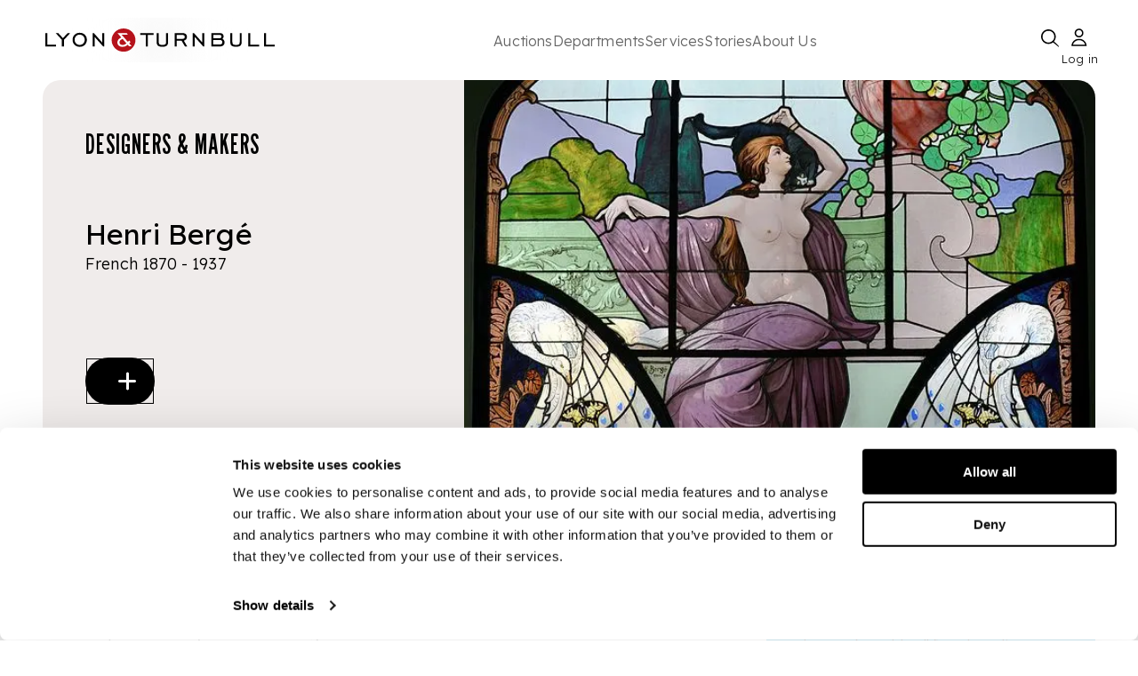

--- FILE ---
content_type: text/html; charset=utf-8
request_url: https://www.lyonandturnbull.com/artists/henri-berge
body_size: 34853
content:
<!DOCTYPE html><html lang="en"><head><meta charSet="utf-8" data-next-head=""/><meta name="viewport" content="width=device-width, initial-scale=1.0" data-next-head=""/><noscript data-next-head=""></noscript><link rel="preload" href="https://motivated-card-12d34c19bf.media.strapiapp.com/Logo_92bec00a67.svg" as="image" data-next-head=""/><title data-next-head="">Henri Bergé  | Valuations, Buy, Sell at Auction</title><meta name="description" content="Henri Bergé’s glass and enamel designs for Daum epitomise French Art Nouveau elegance. Discover your piece’s value or request a valuation." data-next-head=""/><link rel="canonical" href="https://www.lyonandturnbull.com/artists/henri-berge" data-next-head=""/><meta name="twitter:card" content="summary_large_image" data-next-head=""/><meta name="twitter:title" content="Henri Bergé " data-next-head=""/><meta name="twitter:description" content="French Art Nouveau decorator and illustrator, Henri Bergé worked as a decorator at Daum&#x27;s from 1895. He had a decisive impact on the introduction of an essentially floral and pastoral style in Daum’s glassware. His interest in nature is illustrated by the scientifically accurate botani" data-next-head=""/><meta name="twitter:image" content="https://motivated-card-12d34c19bf.media.strapiapp.com/Musee_Ecole_Nancy_Vitrail_La_Lecture_24032013_1_e6160207c6.jpg" data-next-head=""/><meta property="og:type" content="website" data-next-head=""/><meta property="og:title" content="Henri Bergé " data-next-head=""/><meta property="og:description" content="French Art Nouveau decorator and illustrator, Henri Bergé worked as a decorator at Daum&#x27;s from 1895. He had a decisive impact on the introduction of an essentially floral and pastoral style in Daum’s glassware. His interest in nature is illustrated by the scientifically accurate botani" data-next-head=""/><meta property="og:image" content="https://motivated-card-12d34c19bf.media.strapiapp.com/Musee_Ecole_Nancy_Vitrail_La_Lecture_24032013_1_e6160207c6.jpg" data-next-head=""/><meta property="og:url" content="https://www.lyonandturnbull.com/artists/henri-berge" data-next-head=""/><link rel="preload" as="image" imageSrcSet="/_next/image?url=https%3A%2F%2Fmotivated-card-12d34c19bf.media.strapiapp.com%2FMusee_Ecole_Nancy_Vitrail_La_Lecture_24032013_1_e6160207c6.jpg&amp;w=640&amp;q=75 640w, /_next/image?url=https%3A%2F%2Fmotivated-card-12d34c19bf.media.strapiapp.com%2FMusee_Ecole_Nancy_Vitrail_La_Lecture_24032013_1_e6160207c6.jpg&amp;w=750&amp;q=75 750w, /_next/image?url=https%3A%2F%2Fmotivated-card-12d34c19bf.media.strapiapp.com%2FMusee_Ecole_Nancy_Vitrail_La_Lecture_24032013_1_e6160207c6.jpg&amp;w=828&amp;q=75 828w, /_next/image?url=https%3A%2F%2Fmotivated-card-12d34c19bf.media.strapiapp.com%2FMusee_Ecole_Nancy_Vitrail_La_Lecture_24032013_1_e6160207c6.jpg&amp;w=1080&amp;q=75 1080w, /_next/image?url=https%3A%2F%2Fmotivated-card-12d34c19bf.media.strapiapp.com%2FMusee_Ecole_Nancy_Vitrail_La_Lecture_24032013_1_e6160207c6.jpg&amp;w=1200&amp;q=75 1200w, /_next/image?url=https%3A%2F%2Fmotivated-card-12d34c19bf.media.strapiapp.com%2FMusee_Ecole_Nancy_Vitrail_La_Lecture_24032013_1_e6160207c6.jpg&amp;w=1920&amp;q=75 1920w, /_next/image?url=https%3A%2F%2Fmotivated-card-12d34c19bf.media.strapiapp.com%2FMusee_Ecole_Nancy_Vitrail_La_Lecture_24032013_1_e6160207c6.jpg&amp;w=2048&amp;q=75 2048w, /_next/image?url=https%3A%2F%2Fmotivated-card-12d34c19bf.media.strapiapp.com%2FMusee_Ecole_Nancy_Vitrail_La_Lecture_24032013_1_e6160207c6.jpg&amp;w=3840&amp;q=75 3840w" imageSizes="100vw" data-next-head=""/><link rel="preconnect" href="use.typekit.net"/><link rel="preconnect" href="p.typekit.net"/><link rel="preconnect" href="b552170630bdac845a99b27490ded9bf@o4505402689847296.ingest.sentry.io"/><link rel="preconnect" href="https://fonts.googleapis.com" as="style"/><link rel="preconnect" href="https://fonts.gstatic.com" as="style"/><link href="https://fonts.googleapis.com/css2?family=League+Gothic&amp;family=Lexend:wght@100..900&amp;display=swap" rel="preload" as="style"/><link href="https://fonts.googleapis.com/css2?family=League+Gothic&amp;family=Lexend:wght@100..900&amp;display=swap" rel="stylesheet" as="style"/><meta name="google-site-verification" content="aOM047-INR0vIx7jDBie8AW03P19Bu2sQxX2svdoyEo"/><meta name="mobile-web-app-capable" content="yes"/><meta name="apple-mobile-web-app-capable" content="yes"/><link rel="apple-touch-icon" type="image/png" sizes="152x152" href="/images/L_T_BRANDED/apple-touch-icon-152x152.png"/><link rel="apple-touch-icon" type="image/png" sizes="167x167" href="/images/L_T_BRANDED/apple-touch-icon-167x167.png"/><link rel="apple-touch-icon" type="image/png" sizes="180x180" href="/images/L_T_BRANDED/apple-touch-icon-180x180.png"/><link rel="apple-touch-startup-image" media="screen and (device-width: 393px) and (device-height: 852px) and (-webkit-device-pixel-ratio: 3) and (orientation: portrait)" href="/images/L_T_BRANDED/splash-screens/splash-screen-1179x2556.png"/><link rel="apple-touch-startup-image" media="screen and (device-width: 393px) and (device-height: 852px) and (-webkit-device-pixel-ratio: 3) and (orientation: landscape)" href="/images/L_T_BRANDED/splash-screens/splash-screen-2556x1179.png"/><link rel="apple-touch-startup-image" media="screen and (device-width: 430px) and (device-height: 932px) and (-webkit-device-pixel-ratio: 3) and (orientation: portrait)" href="/images/L_T_BRANDED/splash-screens/splash-screen-1290x2796.png"/><link rel="apple-touch-startup-image" media="screen and (device-width: 430px) and (device-height: 932px) and (-webkit-device-pixel-ratio: 3) and (orientation: landscape)" href="/images/L_T_BRANDED/splash-screens/splash-screen-2796x1290.png"/><link rel="apple-touch-startup-image" media="screen and (device-width: 320px) and (device-height: 568px) and (-webkit-device-pixel-ratio: 2) and (orientation: portrait)" href="/images/L_T_BRANDED/splash-screens/splash-screen-640x1136.png"/><link rel="apple-touch-startup-image" media="screen and (device-width: 320px) and (device-height: 568px) and (-webkit-device-pixel-ratio: 2) and (orientation: landscape)" href="/images/L_T_BRANDED/splash-screens/splash-screen-1136x640.png"/><link rel="apple-touch-startup-image" media="screen and (device-width: 375px) and (device-height: 812px) and (-webkit-device-pixel-ratio: 3) and (orientation: portrait)" href="/images/L_T_BRANDED/splash-screens/splash-screen-1125x2436.png"/><link rel="apple-touch-startup-image" media="screen and (device-width: 375px) and (device-height: 812px) and (-webkit-device-pixel-ratio: 3) and (orientation: landscape)" href="/images/L_T_BRANDED/splash-screens/splash-screen-2436x1125.png"/><link rel="apple-touch-startup-image" media="screen and (device-width: 414px) and (device-height: 736px) and (-webkit-device-pixel-ratio: 3) and (orientation: portrait)" href="/images/L_T_BRANDED/splash-screens/splash-screen-1242x2208.png"/><link rel="apple-touch-startup-image" media="screen and (device-width: 414px) and (device-height: 736px) and (-webkit-device-pixel-ratio: 3) and (orientation: landscape)" href="/images/L_T_BRANDED/splash-screens/splash-screen-2208x1242.png"/><link rel="apple-touch-startup-image" media="screen and (device-width: 428px) and (device-height: 926px) and (-webkit-device-pixel-ratio: 3) and (orientation: portrait)" href="/images/L_T_BRANDED/splash-screens/splash-screen-1284x2778.png"/><link rel="apple-touch-startup-image" media="screen and (device-width: 428px) and (device-height: 926px) and (-webkit-device-pixel-ratio: 3) and (orientation: landscape)" href="/images/L_T_BRANDED/splash-screens/splash-screen-2778x1284.png"/><link rel="apple-touch-startup-image" media="screen and (device-width: 414px) and (device-height: 896px) and (-webkit-device-pixel-ratio: 3) and (orientation: portrait)" href="/images/L_T_BRANDED/splash-screens/splash-screen-1242x2688.png"/><link rel="apple-touch-startup-image" media="screen and (device-width: 414px) and (device-height: 896px) and (-webkit-device-pixel-ratio: 3) and (orientation: landscape)" href="/images/L_T_BRANDED/splash-screens/splash-screen-2688x1242.png"/><link rel="apple-touch-startup-image" media="screen and (device-width: 390px) and (device-height: 844px) and (-webkit-device-pixel-ratio: 3) and (orientation: portrait)" href="/images/L_T_BRANDED/splash-screens/splash-screen-1170x2532.png"/><link rel="apple-touch-startup-image" media="screen and (device-width: 390px) and (device-height: 844px) and (-webkit-device-pixel-ratio: 3) and (orientation: landscape)" href="/images/L_T_BRANDED/splash-screens/splash-screen-2532x1170.png"/><link rel="apple-touch-startup-image" media="screen and (device-width: 414px) and (device-height: 896px) and (-webkit-device-pixel-ratio: 2) and (orientation: portrait)" href="/images/L_T_BRANDED/splash-screens/splash-screen-828x1792.png"/><link rel="apple-touch-startup-image" media="screen and (device-width: 414px) and (device-height: 896px) and (-webkit-device-pixel-ratio: 2) and (orientation: landscape)" href="/images/L_T_BRANDED/splash-screens/splash-screen-1792x828.png"/><link rel="apple-touch-startup-image" media="screen and (device-width: 375px) and (device-height: 667px) and (-webkit-device-pixel-ratio: 2) and (orientation: portrait)" href="/images/L_T_BRANDED/splash-screens/splash-screen-750x1334.png"/><link rel="apple-touch-startup-image" media="screen and (device-width: 375px) and (device-height: 667px) and (-webkit-device-pixel-ratio: 2) and (orientation: landscape)" href="/images/L_T_BRANDED/splash-screens/splash-screen-1334x750.png"/><link rel="apple-touch-startup-image" media="screen and (device-width: 834px) and (device-height: 1194px) and (-webkit-device-pixel-ratio: 2) and (orientation: portrait)" href="/images/L_T_BRANDED/splash-screens/splash-screen-1668x2388.png"/><link rel="apple-touch-startup-image" media="screen and (device-width: 834px) and (device-height: 1194px) and (-webkit-device-pixel-ratio: 2) and (orientation: landscape)" href="/images/L_T_BRANDED/splash-screens/splash-screen-2388x1668.png"/><link rel="apple-touch-startup-image" media="screen and (device-width: 1024px) and (device-height: 1366px) and (-webkit-device-pixel-ratio: 2) and (orientation: portrait)" href="/images/L_T_BRANDED/splash-screens/splash-screen-2048x2732.png"/><link rel="apple-touch-startup-image" media="screen and (device-width: 1024px) and (device-height: 1366px) and (-webkit-device-pixel-ratio: 2) and (orientation: landscape)" href="/images/L_T_BRANDED/splash-screens/splash-screen-2732x2048.png"/><link rel="apple-touch-startup-image" media="screen and (device-width: 744px) and (device-height: 1133px) and (-webkit-device-pixel-ratio: 2) and (orientation: portrait)" href="/images/L_T_BRANDED/splash-screens/splash-screen-1536x2048.png"/><link rel="apple-touch-startup-image" media="screen and (device-width: 744px) and (device-height: 1133px) and (-webkit-device-pixel-ratio: 2) and (orientation: landscape)" href="/images/L_T_BRANDED/splash-screens/splash-screen-2048x1536.png"/><link rel="apple-touch-startup-image" media="screen and (device-width: 768px) and (device-height: 1024px) and (-webkit-device-pixel-ratio: 2) and (orientation: portrait)" href="/images/L_T_BRANDED/splash-screens/splash-screen-1536x2048.png"/><link rel="apple-touch-startup-image" media="screen and (device-width: 768px) and (device-height: 1024px) and (-webkit-device-pixel-ratio: 2) and (orientation: landscape)" href="/images/L_T_BRANDED/splash-screens/splash-screen-2048x1536.png"/><link rel="apple-touch-startup-image" media="screen and (device-width: 820px) and (device-height: 1180px) and (-webkit-device-pixel-ratio: 2) and (orientation: portrait)" href="/images/L_T_BRANDED/splash-screens/splash-screen-1640x2360.png"/><link rel="apple-touch-startup-image" media="screen and (device-width: 820px) and (device-height: 1180px) and (-webkit-device-pixel-ratio: 2) and (orientation: landscape)" href="/images/L_T_BRANDED/splash-screens/splash-screen-2360x1640.png"/><link rel="apple-touch-startup-image" media="screen and (device-width: 834px) and (device-height: 1112px) and (-webkit-device-pixel-ratio: 2) and (orientation: portrait)" href="/images/L_T_BRANDED/splash-screens/splash-screen-1668x2224.png"/><link rel="apple-touch-startup-image" media="screen and (device-width: 834px) and (device-height: 1112px) and (-webkit-device-pixel-ratio: 2) and (orientation: landscape)" href="/images/L_T_BRANDED/splash-screens/splash-screen-2224x1668.png"/><link rel="apple-touch-startup-image" media="screen and (device-width: 810px) and (device-height: 1080px) and (-webkit-device-pixel-ratio: 2) and (orientation: portrait)" href="/images/L_T_BRANDED/splash-screens/splash-screen-1620x2160.png"/><link rel="apple-touch-startup-image" media="screen and (device-width: 810px) and (device-height: 1080px) and (-webkit-device-pixel-ratio: 2) and (orientation: landscape)" href="/images/L_T_BRANDED/splash-screens/splash-screen-2160x1620.png"/><link rel="icon" type="image/png" sizes="32x32" href="/images/L_T_BRANDED/favicon-32x32.png"/><link rel="icon" type="image/png" sizes="16x16" href="/images/L_T_BRANDED/favicon-16x16.png"/><link rel="manifest" href="/manifest.json"/><meta name="msapplication-TileColor" content="#ffffff"/><meta name="theme-color" content="#ffffff"/><meta name="msapplication-config" content="/images/${customer}/browserconfig.xml"/><meta name="emotion-insertion-point" content=""/><meta name="emotion-insertion-point" content=""/><style data-emotion="mui-global 7df5z7">html{-webkit-font-smoothing:antialiased;-moz-osx-font-smoothing:grayscale;box-sizing:border-box;-webkit-text-size-adjust:100%;}*,*::before,*::after{box-sizing:inherit;}strong,b{font-weight:700;}body{margin:0;color:rgba(0, 0, 0, 0.87);letter-spacing:0.15px;font-weight:300;font-size:19px;line-height:1.3;font-family:Lexend,sans-serif;background-color:#fff;}@media (max-width:899.95px){body{font-size:18px;}}@media (max-width:599.95px){body{font-size:17px;}}@media print{body{background-color:#fff;}}body::backdrop{background-color:#fff;}</style><style data-emotion="mui-global animation-61bdi0">@-webkit-keyframes animation-61bdi0{0%{-webkit-transform:rotate(0deg);-moz-transform:rotate(0deg);-ms-transform:rotate(0deg);transform:rotate(0deg);}100%{-webkit-transform:rotate(360deg);-moz-transform:rotate(360deg);-ms-transform:rotate(360deg);transform:rotate(360deg);}}@keyframes animation-61bdi0{0%{-webkit-transform:rotate(0deg);-moz-transform:rotate(0deg);-ms-transform:rotate(0deg);transform:rotate(0deg);}100%{-webkit-transform:rotate(360deg);-moz-transform:rotate(360deg);-ms-transform:rotate(360deg);transform:rotate(360deg);}}</style><style data-emotion="mui-global animation-1o38n3e">@-webkit-keyframes animation-1o38n3e{0%{stroke-dasharray:1px,200px;stroke-dashoffset:0;}50%{stroke-dasharray:100px,200px;stroke-dashoffset:-15px;}100%{stroke-dasharray:1px,200px;stroke-dashoffset:-126px;}}@keyframes animation-1o38n3e{0%{stroke-dasharray:1px,200px;stroke-dashoffset:0;}50%{stroke-dasharray:100px,200px;stroke-dashoffset:-15px;}100%{stroke-dasharray:1px,200px;stroke-dashoffset:-126px;}}</style><style data-emotion="mui-global 1prfaxn">@-webkit-keyframes mui-auto-fill{from{display:block;}}@keyframes mui-auto-fill{from{display:block;}}@-webkit-keyframes mui-auto-fill-cancel{from{display:block;}}@keyframes mui-auto-fill-cancel{from{display:block;}}</style><style data-emotion="mui 16zniwk bv106l ojbl26 77guen 1ttuqj8 18ttrms 69i1ev 1lt56jx 1fv3g2m 1y2up17 espe4w 1krl51k d1hmxj 1y1u9c1 zg0jkl 1cnq12q 1bbltq9 635pxw 1gbc147 1vfpvhe mkeg8o t6qm83 h3580k uvyaj6 70qvj9 759u60 1w2nhbe f20w0x 1c2iza6 vqvx3u 1n9ro8y g8kecz 92z132 82m4mj 1pu74nw 1pkg34h orxszl fspj2c 4ejps8 13odlrs 13vkj02 1x15em2 1mrtybj 1vaksif pb00aj 1wxaqej 1uy4bps zp6cfe 1ke8opw 13innkl 3du4xf m7nve9 ficsje rw7ky3 1ohjfpl 1gjpn3z 1rui4bu 1bra84x mcs5hr kzdgkq tre8b7 o4zq0o 81obrx i9gxme lupyj6 xwh39g 7mbsun 1qm1lh 1mt8ypg mcdxhz uh70sa uj0kzh mbsgrc 1k3txi4 1bkwbqe 1oxpvt7 18lddwy v41vix 1m6lgcc 11sgrc0 2ertzu crx8ct 1mj8b4h 1b8iuzt 8atqhb 1kzl4fh 1ydh0tu 1sinacs tqyyca 1382vv1 16tqa12 1nsn7i4 1n2rtgi 1ttywp7 19s3t1h nfaxtx 3skb5o ty7r6d cxdto6 1pcl0dg b6x67f wmp57z 1pk1fka 5v2ak0 81qg8w gpti5t ohc5mc 1lp6agp 8imwdq 1c2owf3 o24iuu 1y8uf5e 503p33 gayy15 1rmquj9 1komz8p 10egq61 1vkodmg">.mui-16zniwk{display:-webkit-box;display:-webkit-flex;display:-ms-flexbox;display:flex;-webkit-flex-direction:column;-ms-flex-direction:column;flex-direction:column;min-height:100vh;position:relative;}.mui-bv106l{z-index:11;}.mui-ojbl26{-webkit-transition:all ease-in-out 1s;transition:all ease-in-out 1s;}.mui-77guen{max-width:1920px;margin:0 auto;width:100%;padding:20px 50px;display:-webkit-box;display:-webkit-flex;display:-ms-flexbox;display:flex;-webkit-flex-direction:column;-ms-flex-direction:column;flex-direction:column;gap:14px;}@media (max-width:1024px){.mui-77guen{display:none;}}.mui-1ttuqj8{display:-webkit-box;display:-webkit-flex;display:-ms-flexbox;display:flex;-webkit-box-pack:justify;-webkit-justify-content:space-between;justify-content:space-between;-webkit-align-items:center;-webkit-box-align:center;-ms-flex-align:center;align-items:center;height:100%;}@media print{.mui-1ttuqj8{display:none;}}.mui-18ttrms{width:260px;height:100%;position:relative;}.mui-69i1ev{display:-webkit-box;display:-webkit-flex;display:-ms-flexbox;display:flex;-webkit-box-pack:justify;-webkit-justify-content:space-between;justify-content:space-between;-webkit-align-items:center;-webkit-box-align:center;-ms-flex-align:center;align-items:center;}.mui-1lt56jx{display:-webkit-box;display:-webkit-flex;display:-ms-flexbox;display:flex;gap:80px;width:80%;}.mui-1fv3g2m{margin:0;letter-spacing:0.15px;font-weight:300;font-size:16px;line-height:1.3;font-family:Lexend,sans-serif;color:#666666;background-color:transparent;outline:none;border:none;-webkit-text-decoration:none;text-decoration:none;text-decoration-color:#B20E10;text-decoration-thickness:2px;text-underline-offset:5px;white-space:nowrap;}@media (max-width:899.95px){.mui-1fv3g2m{font-size:16px;}}@media (max-width:599.95px){.mui-1fv3g2m{font-size:16px;}}.mui-1fv3g2m:hover{cursor:pointer;-webkit-text-decoration:underline;text-decoration:underline;text-decoration-color:#B20E10;text-decoration-thickness:2px;text-underline-offset:5px;}.mui-1y2up17{margin:0;font:inherit;line-height:inherit;letter-spacing:inherit;color:#F0ECEB;-webkit-text-decoration:underline;text-decoration:underline;text-decoration-color:var(--Link-underlineColor);--Link-underlineColor:rgba(240, 236, 235, 0.4);}.mui-1y2up17:hover{text-decoration-color:inherit;}.mui-espe4w{margin:0;letter-spacing:0.15px;font-weight:300;font-size:16px;line-height:1.3;font-family:Lexend,sans-serif;color:#666666;background-color:transparent;outline:none;border:none;text-decoration-color:#B20E10;text-decoration-thickness:2px;text-underline-offset:5px;white-space:nowrap;}@media (max-width:899.95px){.mui-espe4w{font-size:16px;}}@media (max-width:599.95px){.mui-espe4w{font-size:16px;}}.mui-espe4w:hover{cursor:pointer;-webkit-text-decoration:underline;text-decoration:underline;text-decoration-color:#B20E10;text-decoration-thickness:2px;text-underline-offset:5px;}.mui-1krl51k{display:-webkit-box;display:-webkit-flex;display:-ms-flexbox;display:flex;-webkit-box-pack:justify;-webkit-justify-content:space-between;justify-content:space-between;-webkit-align-items:center;-webkit-box-align:center;-ms-flex-align:center;align-items:center;gap:40px;height:50px;}@media (max-width: 1024px){.mui-1krl51k{display:none;}}.mui-d1hmxj{margin:0;letter-spacing:0.15px;font-weight:300;font-size:16px;line-height:1.3;font-family:Lexend,sans-serif;font-size:13px;position:absolute;bottom:-10px;left:-3px;right:0px;width:45px;}@media (max-width:899.95px){.mui-d1hmxj{font-size:16px;}}@media (max-width:599.95px){.mui-d1hmxj{font-size:16px;}}.mui-1y1u9c1{display:none;}@media (max-width: 1024px){.mui-1y1u9c1{display:block;}}@media print{.mui-1y1u9c1{display:none;}}.mui-zg0jkl{display:block;top:0;z-index:1000;position:relative;width:100%;}.mui-1cnq12q{margin:0 auto;width:100%;position:fixed;top:0;left:0;background-color:#fff;z-index:1000;}@media (min-width:0px){.mui-1cnq12q{padding:0 20px;}}@media (min-width:900px){.mui-1cnq12q{padding:0 80px;}}@media print{.mui-1cnq12q{display:none;}}.mui-1bbltq9{display:-webkit-box;display:-webkit-flex;display:-ms-flexbox;display:flex;-webkit-box-pack:justify;-webkit-justify-content:space-between;justify-content:space-between;-webkit-align-items:center;-webkit-box-align:center;-ms-flex-align:center;align-items:center;margin:10px 0px 5px 0px;width:100%;}.mui-635pxw{cursor:pointer;min-width:19px;}.mui-1gbc147{min-width:24px;display:-webkit-box;display:-webkit-flex;display:-ms-flexbox;display:flex;-webkit-align-items:center;-webkit-box-align:center;-ms-flex-align:center;align-items:center;-webkit-box-pack:center;-ms-flex-pack:center;-webkit-justify-content:center;justify-content:center;cursor:pointer;}.mui-1vfpvhe{display:none;}@media (max-width: 1024px){.mui-1vfpvhe{display:block;}}.mui-mkeg8o{background-color:rgba(0, 0, 0, 0.5);position:fixed;top:55px;left:0;width:100%;height:100%;z-index:105;}@media (min-width:0px){.mui-mkeg8o{display:none;}}@media (min-width:600px){.mui-mkeg8o{display:block;}}.mui-t6qm83{position:fixed;display:none;-webkit-align-items:center;-webkit-box-align:center;-ms-flex-align:center;align-items:center;-webkit-box-pack:center;-ms-flex-pack:center;-webkit-justify-content:center;justify-content:center;top:55px;left:0;width:100%;height:100vh;background-color:rgba(0, 0, 0, 0.5);z-index:999;}@media (max-width: 1024px){.mui-t6qm83{display:-webkit-box;display:-webkit-flex;display:-ms-flexbox;display:flex;}}.mui-h3580k{display:none;width:100%;max-width:100vw;-webkit-align-items:center;-webkit-box-align:center;-ms-flex-align:center;align-items:center;-webkit-box-pack:center;-ms-flex-pack:center;-webkit-justify-content:center;justify-content:center;position:fixed;left:0;bottom:19.847px;z-index:1053;}@media (max-width: 1024px){.mui-h3580k{display:-webkit-box;display:-webkit-flex;display:-ms-flexbox;display:flex;}}.mui-uvyaj6{display:-webkit-box;display:-webkit-flex;display:-ms-flexbox;display:flex;position:relative;width:360px;max-width:90vw;padding:18px 22px;-webkit-box-pack:justify;-webkit-justify-content:space-between;justify-content:space-between;-webkit-align-items:center;-webkit-box-align:center;-ms-flex-align:center;align-items:center;border-radius:90px;border:1px solid #000;background:#FFF;margin:0 auto;}.mui-70qvj9{display:-webkit-box;display:-webkit-flex;display:-ms-flexbox;display:flex;-webkit-align-items:center;-webkit-box-align:center;-ms-flex-align:center;align-items:center;}.mui-759u60{display:-webkit-box;display:-webkit-flex;display:-ms-flexbox;display:flex;-webkit-align-items:center;-webkit-box-align:center;-ms-flex-align:center;align-items:center;cursor:pointer;}.mui-1w2nhbe{-webkit-flex:1;-ms-flex:1;flex:1;display:-webkit-box;display:-webkit-flex;display:-ms-flexbox;display:flex;-webkit-flex-direction:column;-ms-flex-direction:column;flex-direction:column;}@media (max-width: 1024px){.mui-1w2nhbe{margin-top:55px;margin-bottom:120px;}}.mui-1w2nhbe:focus{outline:none;}.mui-f20w0x{width:100%;max-width:1920px;padding:0px 48px;margin:0 auto;display:-webkit-box;display:-webkit-flex;display:-ms-flexbox;display:flex;-webkit-flex-direction:column;-ms-flex-direction:column;flex-direction:column;}.mui-1c2iza6{margin:0 auto;max-width:1920px;width:100%;}.mui-vqvx3u{display:-webkit-box;display:-webkit-flex;display:-ms-flexbox;display:flex;-webkit-flex-direction:row-reverse;-ms-flex-direction:row-reverse;flex-direction:row-reverse;background-color:#F0ECEB;border-radius:20px 20px 0px 0px;}.mui-1n9ro8y{width:60%;height:437px;display:-webkit-box;display:-webkit-flex;display:-ms-flexbox;display:flex;-webkit-box-pack:center;-ms-flex-pack:center;-webkit-justify-content:center;justify-content:center;-webkit-align-items:center;-webkit-box-align:center;-ms-flex-align:center;align-items:center;position:relative;overflow:hidden;border-radius:0px 20px 0px 0px;}.mui-g8kecz{width:40%;display:-webkit-box;display:-webkit-flex;display:-ms-flexbox;display:flex;-webkit-flex-direction:column;-ms-flex-direction:column;flex-direction:column;-webkit-box-pack:justify;-webkit-justify-content:space-between;justify-content:space-between;-webkit-align-items:flex-start;-webkit-box-align:flex-start;-ms-flex-align:flex-start;align-items:flex-start;padding:48px 48px;margin:24px 0px;position:relative;}.mui-92z132{margin:0;font-size:30px;font-weight:400;text-transform:uppercase;font-family:League Gothic,Impact,Roboto Condensed,Helvetica Neue,sans-serif;letter-spacing:1px;line-height:1;word-wrap:break-word;color:#000000;max-width:100%;line-height:0;}@media (max-width:899.95px){.mui-92z132{font-size:26px;}}@media (max-width:599.95px){.mui-92z132{font-size:24px;}}.mui-82m4mj{display:-webkit-box;display:-webkit-flex;display:-ms-flexbox;display:flex;-webkit-flex-direction:column;-ms-flex-direction:column;flex-direction:column;gap:8px;margin-bottom:16px;}.mui-1pu74nw{margin:0;letter-spacing:0.15px;font-weight:300;font-size:19px;line-height:1.3;font-family:Lexend,sans-serif;line-height:1.4;font-weight:400;text-align:left;color:#000000;}@media (max-width:899.95px){.mui-1pu74nw{font-size:18px;}}@media (max-width:599.95px){.mui-1pu74nw{font-size:17px;}}@media (min-width:0px){.mui-1pu74nw{font-size:24px;}}@media (min-width:600px){.mui-1pu74nw{font-size:32px;}}@media (min-width:900px){.mui-1pu74nw{font-size:32px;}}@media (min-width:1200px){.mui-1pu74nw{font-size:32px;}}.mui-1pkg34h{margin:0;letter-spacing:0.15px;font-weight:300;font-size:18px;line-height:1.3;font-family:Lexend,sans-serif;color:#000000;text-align:left;}@media (max-width:899.95px){.mui-1pkg34h{font-size:18px;}}@media (max-width:599.95px){.mui-1pkg34h{font-size:16px;}}.mui-orxszl{margin:0;letter-spacing:0.15px;font-weight:300;font-size:16px;line-height:1.3;font-family:Lexend,sans-serif;color:#FFFFFF;display:-webkit-box;display:-webkit-flex;display:-ms-flexbox;display:flex;-webkit-box-pack:justify;-webkit-justify-content:space-between;justify-content:space-between;-webkit-align-items:center;-webkit-box-align:center;-ms-flex-align:center;align-items:center;text-transform:none;line-height:1;text-align:center;font-weight:400;margin:0;padding:0;-webkit-transition:all 0.1s ease-in-out;transition:all 0.1s ease-in-out;}@media (max-width:899.95px){.mui-orxszl{font-size:16px;}}@media (max-width:599.95px){.mui-orxszl{font-size:16px;}}.mui-fspj2c{display:inline-block;-webkit-animation:animation-61bdi0 1.4s linear infinite;animation:animation-61bdi0 1.4s linear infinite;color:#F0ECEB;visibility:hidden;position:absolute;left:50%;top:50%;margin-left:-10px;margin-top:-10px;width:20px,;color:#666666;}.mui-4ejps8{display:block;}.mui-13odlrs{stroke:currentColor;stroke-dasharray:80px,200px;stroke-dashoffset:0;-webkit-animation:animation-1o38n3e 1.4s ease-in-out infinite;animation:animation-1o38n3e 1.4s ease-in-out infinite;}.mui-13vkj02{margin-left:16px;display:-webkit-box;display:-webkit-flex;display:-ms-flexbox;display:flex;-webkit-align-items:center;-webkit-box-align:center;-ms-flex-align:center;align-items:center;-webkit-box-pack:center;-ms-flex-pack:center;-webkit-justify-content:center;justify-content:center;}.mui-1x15em2{box-sizing:border-box;display:-webkit-box;display:-webkit-flex;display:-ms-flexbox;display:flex;-webkit-box-flex-wrap:wrap;-webkit-flex-wrap:wrap;-ms-flex-wrap:wrap;flex-wrap:wrap;width:100%;-webkit-flex-direction:row;-ms-flex-direction:row;flex-direction:row;display:-webkit-box;display:-webkit-flex;display:-ms-flexbox;display:flex;-webkit-box-pack:justify;-webkit-justify-content:space-between;justify-content:space-between;margin:auto;padding:16px 48px;max-width:1920px;width:100%;}.mui-1mrtybj{box-sizing:border-box;margin:0;-webkit-flex-direction:row;-ms-flex-direction:row;flex-direction:row;width:60%;padding:32px;}.mui-1vaksif{box-sizing:border-box;margin:0;-webkit-flex-direction:row;-ms-flex-direction:row;flex-direction:row;margin-top:48px;width:40%;}.mui-pb00aj{box-sizing:border-box;display:-webkit-box;display:-webkit-flex;display:-ms-flexbox;display:flex;-webkit-box-flex-wrap:wrap;-webkit-flex-wrap:wrap;-ms-flex-wrap:wrap;flex-wrap:wrap;width:100%;margin:0;-webkit-flex-direction:row;-ms-flex-direction:row;flex-direction:row;display:-webkit-box;display:-webkit-flex;display:-ms-flexbox;display:flex;-webkit-flex-direction:column;-ms-flex-direction:column;flex-direction:column;-webkit-box-pack:end;-ms-flex-pack:end;-webkit-justify-content:flex-end;justify-content:flex-end;-webkit-align-items:flex-end;-webkit-box-align:flex-end;-ms-flex-align:flex-end;align-items:flex-end;margin-top:0px;}.mui-1wxaqej{box-sizing:border-box;margin:0;-webkit-flex-direction:row;-ms-flex-direction:row;flex-direction:row;}.mui-1uy4bps{background-color:#2095C4;padding:24px 32px;margin-bottom:32px;width:370px;max-width:calc(100vw - 32px);min-height:247px;display:-webkit-box;display:-webkit-flex;display:-ms-flexbox;display:flex;-webkit-flex-direction:column;-ms-flex-direction:column;flex-direction:column;-webkit-box-pack:justify;-webkit-justify-content:space-between;justify-content:space-between;}.mui-zp6cfe{margin:0;font-size:56px;font-weight:400;line-height:1;font-family:League Gothic,Impact,Roboto Condensed,Helvetica Neue,sans-serif;text-transform:uppercase;font-size:32px;font-weight:500;margin-bottom:8px;color:#000000;}@media (max-width:899.95px){.mui-zp6cfe{font-size:36px;letter-spacing:1px;}}@media (max-width:599.95px){.mui-zp6cfe{font-size:32px;letter-spacing:1px;}}.mui-1ke8opw{display:-webkit-box;display:-webkit-flex;display:-ms-flexbox;display:flex;-webkit-align-items:flex-start;-webkit-box-align:flex-start;-ms-flex-align:flex-start;align-items:flex-start;margin-bottom:16px;}.mui-13innkl{margin:0;letter-spacing:0.15px;font-weight:300;font-size:16px;line-height:1.3;font-family:Lexend,sans-serif;line-height:1.6;color:#000000;}@media (max-width:899.95px){.mui-13innkl{font-size:16px;}}@media (max-width:599.95px){.mui-13innkl{font-size:16px;}}.mui-3du4xf{background-color:#F0ECEB;padding:24px 32px;margin-bottom:32px;width:370px;max-width:calc(100vw - 32px);min-height:247px;display:-webkit-box;display:-webkit-flex;display:-ms-flexbox;display:flex;-webkit-flex-direction:column;-ms-flex-direction:column;flex-direction:column;-webkit-box-pack:justify;-webkit-justify-content:space-between;justify-content:space-between;}.mui-m7nve9{display:-webkit-box;display:-webkit-flex;display:-ms-flexbox;display:flex;gap:15px;}.mui-ficsje{min-height:40px;}.mui-rw7ky3{box-sizing:border-box;display:-webkit-box;display:-webkit-flex;display:-ms-flexbox;display:flex;-webkit-box-flex-wrap:wrap;-webkit-flex-wrap:wrap;-ms-flex-wrap:wrap;flex-wrap:wrap;width:100%;-webkit-flex-direction:column;-ms-flex-direction:column;flex-direction:column;max-width:1920px;width:100%;display:-webkit-box;display:-webkit-flex;display:-ms-flexbox;display:flex;-webkit-flex-direction:column;-ms-flex-direction:column;flex-direction:column;gap:64px;margin:auto;padding:16px 48px;}.mui-rw7ky3>.MuiGrid-item{max-width:none;}.mui-1ohjfpl{background-color:#F0ECEB;max-width:1920px;max-height:-webkit-fit-content;max-height:-moz-fit-content;max-height:fit-content;margin-left:-48px;margin-right:-48px;display:-webkit-box;display:-webkit-flex;display:-ms-flexbox;display:flex;-webkit-box-pack:center;-ms-flex-pack:center;-webkit-justify-content:center;justify-content:center;-webkit-align-items:center;-webkit-box-align:center;-ms-flex-align:center;align-items:center;}.mui-1gjpn3z{display:-webkit-box;display:-webkit-flex;display:-ms-flexbox;display:flex;-webkit-flex-direction:column;-ms-flex-direction:column;flex-direction:column;-webkit-box-pack:center;-ms-flex-pack:center;-webkit-justify-content:center;justify-content:center;-webkit-align-items:center;-webkit-box-align:center;-ms-flex-align:center;align-items:center;padding:64px 16px;max-height:-webkit-fit-content;max-height:-moz-fit-content;max-height:fit-content;position:relative;gap:0px;width:100%;max-width:1140px;}.mui-1rui4bu{-webkit-align-self:flex-start;-ms-flex-item-align:flex-start;align-self:flex-start;-webkit-transform:scale(1.2);-moz-transform:scale(1.2);-ms-transform:scale(1.2);transform:scale(1.2);margin-top:-32px;margin-bottom:-32px;}.mui-1bra84x{margin:0;letter-spacing:0.15px;font-weight:300;font-size:19px;line-height:1.3;font-family:Lexend,sans-serif;color:#666666;font-size:22px;text-align:center;line-height:1.1;max-width:1140px;width:100%;padding:0px 32px;}@media (max-width:899.95px){.mui-1bra84x{font-size:18px;}}@media (max-width:599.95px){.mui-1bra84x{font-size:17px;}}.mui-mcs5hr{-webkit-align-self:flex-end;-ms-flex-item-align:flex-end;align-self:flex-end;-webkit-transform:scale(1.2);-moz-transform:scale(1.2);-ms-transform:scale(1.2);transform:scale(1.2);margin-top:-32px;}.mui-kzdgkq{margin:0;letter-spacing:0.15px;font-weight:300;font-size:18px;line-height:1.3;font-family:Lexend,sans-serif;display:block;color:#000000;text-align:center;font-weight:500;}@media (max-width:899.95px){.mui-kzdgkq{font-size:18px;}}@media (max-width:599.95px){.mui-kzdgkq{font-size:16px;}}.mui-tre8b7{display:-webkit-box;display:-webkit-flex;display:-ms-flexbox;display:flex;-webkit-flex-direction:row-reverse;-ms-flex-direction:row-reverse;flex-direction:row-reverse;background-color:#F0ECEB;color:#000000;border-radius:20px;}.mui-o4zq0o{width:50%;height:500px;display:-webkit-box;display:-webkit-flex;display:-ms-flexbox;display:flex;-webkit-box-pack:center;-ms-flex-pack:center;-webkit-justify-content:center;justify-content:center;-webkit-align-items:center;-webkit-box-align:center;-ms-flex-align:center;align-items:center;position:relative;overflow:hidden;margin:48px;}.mui-81obrx{width:50%;display:-webkit-box;display:-webkit-flex;display:-ms-flexbox;display:flex;-webkit-flex-direction:column;-ms-flex-direction:column;flex-direction:column;-webkit-box-pack:center;-ms-flex-pack:center;-webkit-justify-content:center;justify-content:center;-webkit-align-items:flex-start;-webkit-box-align:flex-start;-ms-flex-align:flex-start;align-items:flex-start;padding:40px;}.mui-i9gxme{-webkit-box-flex:1;-webkit-flex-grow:1;-ms-flex-positive:1;flex-grow:1;}.mui-lupyj6{margin:0;font-size:30px;font-weight:400;text-transform:uppercase;font-family:League Gothic,Impact,Roboto Condensed,Helvetica Neue,sans-serif;letter-spacing:1px;line-height:1;word-wrap:break-word;margin-bottom:16px;}@media (max-width:899.95px){.mui-lupyj6{font-size:26px;}}@media (max-width:599.95px){.mui-lupyj6{font-size:24px;}}.mui-xwh39g{margin:0;font-size:66px;font-weight:400;line-height:1.2;letter-spacing:3px;font-family:League Gothic,Impact,Roboto Condensed,Helvetica Neue,sans-serif;text-transform:uppercase;color:#000000;margin-bottom:24px;text-align:left;letter-spacing:3px;line-height:0.9;}@media (max-width:899.95px){.mui-xwh39g{font-size:50px;letter-spacing:2px;}}@media (max-width:599.95px){.mui-xwh39g{font-size:40px;letter-spacing:1px;}}.mui-7mbsun{margin:0;letter-spacing:0.15px;font-weight:300;font-size:19px;line-height:1.3;font-family:Lexend,sans-serif;margin-bottom:48px;}@media (max-width:899.95px){.mui-7mbsun{font-size:18px;}}@media (max-width:599.95px){.mui-7mbsun{font-size:17px;}}.mui-1qm1lh{margin-bottom:16px;}.mui-1mt8ypg{margin:0;font-size:30px;font-weight:400;line-height:1;font-family:League Gothic,Impact,Roboto Condensed,Helvetica Neue,sans-serif;text-transform:uppercase;color:#FFFFFF;display:-webkit-box;display:-webkit-flex;display:-ms-flexbox;display:flex;-webkit-box-pack:justify;-webkit-justify-content:space-between;justify-content:space-between;-webkit-align-items:center;-webkit-box-align:center;-ms-flex-align:center;align-items:center;text-transform:uppercase;line-height:1;text-align:center;font-weight:400;margin:0;padding:0;-webkit-transition:all 0.1s ease-in-out;transition:all 0.1s ease-in-out;}@media (max-width:899.95px){.mui-1mt8ypg{font-size:26px;}}@media (max-width:599.95px){.mui-1mt8ypg{font-size:24px;}}.mui-mcdxhz{position:absolute;right:-40px;bottom:-35px;width:50px;height:50px;border-radius:100%;-webkit-transform:rotate(0deg);-moz-transform:rotate(0deg);-ms-transform:rotate(0deg);transform:rotate(0deg);background:#FFFFFF;-webkit-transition:all 0.3s ease-in-out;transition:all 0.3s ease-in-out;display:-webkit-box;display:-webkit-flex;display:-ms-flexbox;display:flex;-webkit-box-pack:center;-ms-flex-pack:center;-webkit-justify-content:center;justify-content:center;-webkit-align-items:center;-webkit-box-align:center;-ms-flex-align:center;align-items:center;}.mui-uh70sa{width:100%;display:-webkit-box;display:-webkit-flex;display:-ms-flexbox;display:flex;-webkit-box-pack:center;-ms-flex-pack:center;-webkit-justify-content:center;justify-content:center;-webkit-align-content:center;-ms-flex-line-pack:center;align-content:center;}.mui-uj0kzh{margin:0;font-size:66px;font-weight:400;line-height:1.2;letter-spacing:3px;font-family:League Gothic,Impact,Roboto Condensed,Helvetica Neue,sans-serif;text-transform:uppercase;text-transform:uppercase;text-align:center;}@media (max-width:899.95px){.mui-uj0kzh{font-size:50px;letter-spacing:2px;}}@media (max-width:599.95px){.mui-uj0kzh{font-size:40px;letter-spacing:1px;}}.mui-mbsgrc{max-width:1920px;width:100%;margin:0 auto;display:grid;grid-template-columns:repeat(auto-fill, minmax(360px, 1fr));grid-gap:40px;}.mui-1k3txi4{width:100%;height:100%;position:relative;display:-webkit-box;display:-webkit-flex;display:-ms-flexbox;display:flex;-webkit-flex-direction:column;-ms-flex-direction:column;flex-direction:column;cursor:pointer;border-radius:20px 20px 0px 0px;-webkit-transition:-webkit-transform 0.3s ease;transition:transform 0.3s ease;-webkit-transform:scale(1);-moz-transform:scale(1);-ms-transform:scale(1);transform:scale(1);}.mui-1bkwbqe{position:relative;-webkit-flex:1 0 0;-ms-flex:1 0 0;flex:1 0 0;display:-webkit-box;display:-webkit-flex;display:-ms-flexbox;display:flex;-webkit-box-pack:center;-ms-flex-pack:center;-webkit-justify-content:center;justify-content:center;width:100%;height:277px;max-height:277px;border-radius:20px 20px 0px 0px;}@media (min-width:0px){.mui-1bkwbqe{-webkit-align-items:flex-start;-webkit-box-align:flex-start;-ms-flex-align:flex-start;align-items:flex-start;}}@media (min-width:600px){.mui-1bkwbqe{-webkit-align-items:center;-webkit-box-align:center;-ms-flex-align:center;align-items:center;}}.mui-1oxpvt7{width:100%;position:relative;height:277px;border-radius:20px 20px 0px 0px;}.mui-18lddwy{position:absolute;bottom:-1px;left:0;display:-webkit-box;display:-webkit-flex;display:-ms-flexbox;display:flex;-webkit-align-items:center;-webkit-box-align:center;-ms-flex-align:center;align-items:center;background-color:#fff;padding:8px 12px;color:#000000;z-index:1;margin-left:16px;}.mui-v41vix{margin:0;font-size:30px;font-weight:400;line-height:1;font-family:League Gothic,Impact,Roboto Condensed,Helvetica Neue,sans-serif;text-transform:uppercase;}@media (max-width:899.95px){.mui-v41vix{font-size:26px;}}@media (max-width:599.95px){.mui-v41vix{font-size:24px;}}.mui-1m6lgcc{position:relative;overflow:hidden;min-height:90px;padding:16px 24px 16px 0px;display:-webkit-box;display:-webkit-flex;display:-ms-flexbox;display:flex;-webkit-flex-direction:column;-ms-flex-direction:column;flex-direction:column;gap:8px;}.mui-11sgrc0{margin:0;letter-spacing:0.15px;font-weight:300;font-size:18px;line-height:1.3;font-family:Lexend,sans-serif;color:#666666;}@media (max-width:899.95px){.mui-11sgrc0{font-size:18px;}}@media (max-width:599.95px){.mui-11sgrc0{font-size:16px;}}.mui-2ertzu{width:100%;display:-webkit-box;display:-webkit-flex;display:-ms-flexbox;display:flex;-webkit-box-pack:end;-ms-flex-pack:end;-webkit-justify-content:flex-end;justify-content:flex-end;}.mui-crx8ct{display:-webkit-box;display:-webkit-flex;display:-ms-flexbox;display:flex;-webkit-flex-direction:column;-ms-flex-direction:column;flex-direction:column;-webkit-box-pack:start;-ms-flex-pack:start;-webkit-justify-content:flex-start;justify-content:flex-start;-webkit-align-items:flex-start;-webkit-box-align:flex-start;-ms-flex-align:flex-start;align-items:flex-start;width:100%;max-width:1920px;}.mui-1mj8b4h{width:100%;max-width:650px;margin:0 auto;}.mui-1b8iuzt{margin:0;font-size:56px;font-weight:400;line-height:1;font-family:League Gothic,Impact,Roboto Condensed,Helvetica Neue,sans-serif;text-transform:uppercase;text-transform:uppercase;text-align:center;}@media (max-width:899.95px){.mui-1b8iuzt{font-size:36px;letter-spacing:1px;}}@media (max-width:599.95px){.mui-1b8iuzt{font-size:32px;letter-spacing:1px;}}.mui-8atqhb{width:100%;}.mui-1kzl4fh{width:100%;margin-left:auto;box-sizing:border-box;margin-right:auto;padding-left:16px;padding-right:16px;display:-webkit-box;display:-webkit-flex;display:-ms-flexbox;display:flex;-webkit-box-pack:center;-ms-flex-pack:center;-webkit-justify-content:center;justify-content:center;-webkit-align-items:center;-webkit-box-align:center;-ms-flex-align:center;align-items:center;height:100%;width:100%;color:#000;}@media (min-width:600px){.mui-1kzl4fh{padding-left:24px;padding-right:24px;}}@media (min-width:1200px){.mui-1kzl4fh{max-width:1200px;}}.mui-1ydh0tu{display:inline-block;-webkit-animation:animation-61bdi0 1.4s linear infinite;animation:animation-61bdi0 1.4s linear infinite;}@media (max-width: 1024px){.mui-1sinacs{display:none;}}.mui-tqyyca{margin:0 auto;max-width:1920px;width:100%;margin-top:40px;}.mui-1382vv1{display:-webkit-box;display:-webkit-flex;display:-ms-flexbox;display:flex;-webkit-box-pack:center;-ms-flex-pack:center;-webkit-justify-content:center;justify-content:center;-webkit-align-items:center;-webkit-box-align:center;-ms-flex-align:center;align-items:center;gap:80px;background-color:#F0ECEB;padding:12px 0px;}.mui-16tqa12{margin:0;font-size:43px;font-weight:400;line-height:1;font-family:League Gothic,Impact,Roboto Condensed,Helvetica Neue,sans-serif;text-transform:uppercase;}@media (max-width:899.95px){.mui-16tqa12{font-size:26px;}}@media (max-width:599.95px){.mui-16tqa12{font-size:24px;}}.mui-1nsn7i4{display:-webkit-box;display:-webkit-flex;display:-ms-flexbox;display:flex;-webkit-box-pack:center;-ms-flex-pack:center;-webkit-justify-content:center;justify-content:center;-webkit-align-items:center;-webkit-box-align:center;-ms-flex-align:center;align-items:center;gap:24px;}.mui-1n2rtgi{display:-webkit-box;display:-webkit-flex;display:-ms-flexbox;display:flex;-webkit-box-pack:justify;-webkit-justify-content:space-between;justify-content:space-between;padding:48px 64px;gap:160px;background-color:#212121;color:#FFFFFF;}.mui-1ttywp7{width:45%;}.mui-19s3t1h{display:-webkit-box;display:-webkit-flex;display:-ms-flexbox;display:flex;-webkit-flex-direction:column;-ms-flex-direction:column;flex-direction:column;gap:1rem;}.mui-nfaxtx{margin:0;letter-spacing:0.15px;font-weight:300;font-size:16px;line-height:1.3;font-family:Lexend,sans-serif;color:#BDBDBD;}@media (max-width:899.95px){.mui-nfaxtx{font-size:16px;}}@media (max-width:599.95px){.mui-nfaxtx{font-size:16px;}}.mui-3skb5o{display:-webkit-box;display:-webkit-flex;display:-ms-flexbox;display:flex;-webkit-flex-direction:column;-ms-flex-direction:column;flex-direction:column;gap:24px;margin:16px 0px;}.mui-ty7r6d{display:-webkit-box;display:-webkit-flex;display:-ms-flexbox;display:flex;gap:24px;-webkit-flex-direction:row;-ms-flex-direction:row;flex-direction:row;}.mui-cxdto6{display:-webkit-inline-box;display:-webkit-inline-flex;display:-ms-inline-flexbox;display:inline-flex;-webkit-flex-direction:column;-ms-flex-direction:column;flex-direction:column;position:relative;min-width:0;padding:0;margin:0;border:0;vertical-align:top;width:100%;}.mui-cxdto6 .MuiOutlinedInput-root{border-radius:25px;background-color:#fff;height:40px;padding-right:8px;}.mui-cxdto6 .MuiOutlinedInput-root .MuiOutlinedInput-input{padding:10px 14px;border-radius:inherit;height:100%;box-sizing:border-box;border:none;}.mui-cxdto6 .MuiOutlinedInput-root:hover .MuiOutlinedInput-notchedOutline{border:none;}.mui-cxdto6 .MuiOutlinedInput-root.Mui-focused .MuiOutlinedInput-notchedOutline{border:none;}.mui-cxdto6 .MuiOutlinedInput-root.Mui-error .MuiOutlinedInput-notchedOutline{border:none;}.mui-cxdto6 .MuiInputLabel-root{left:14px;font-size:14px;top:50%;-webkit-transform:translate(0, -50%);-moz-transform:translate(0, -50%);-ms-transform:translate(0, -50%);transform:translate(0, -50%);-webkit-transition:all 0.2s ease;transition:all 0.2s ease;z-index:1;}.mui-cxdto6 .MuiInputLabel-root.Mui-error{display:none;}.mui-cxdto6 .MuiInputLabel-shrink{top:-10px;-webkit-transform:translate(0, -50%) scale(0.85);-moz-transform:translate(0, -50%) scale(0.85);-ms-transform:translate(0, -50%) scale(0.85);transform:translate(0, -50%) scale(0.85);color:#fff;background-color:transparent;}.mui-cxdto6 .MuiFormHelperText-root{margin-top:-1px;font-size:0.75rem;}.mui-1pcl0dg{color:rgba(0, 0, 0, 0.6);letter-spacing:0.15px;font-weight:300;font-size:19px;line-height:1.4375em;font-family:Lexend,sans-serif;padding:0;position:relative;display:block;transform-origin:top left;white-space:nowrap;overflow:hidden;text-overflow:ellipsis;max-width:100%;position:absolute;left:0;top:0;-webkit-transform:translate(0, 20px) scale(1);-moz-transform:translate(0, 20px) scale(1);-ms-transform:translate(0, 20px) scale(1);transform:translate(0, 20px) scale(1);-webkit-transition:color 200ms cubic-bezier(0.0, 0, 0.2, 1) 0ms,-webkit-transform 200ms cubic-bezier(0.0, 0, 0.2, 1) 0ms,max-width 200ms cubic-bezier(0.0, 0, 0.2, 1) 0ms;transition:color 200ms cubic-bezier(0.0, 0, 0.2, 1) 0ms,transform 200ms cubic-bezier(0.0, 0, 0.2, 1) 0ms,max-width 200ms cubic-bezier(0.0, 0, 0.2, 1) 0ms;z-index:1;pointer-events:none;-webkit-transform:translate(14px, 16px) scale(1);-moz-transform:translate(14px, 16px) scale(1);-ms-transform:translate(14px, 16px) scale(1);transform:translate(14px, 16px) scale(1);max-width:calc(100% - 24px);}@media (max-width:899.95px){.mui-1pcl0dg{font-size:18px;}}@media (max-width:599.95px){.mui-1pcl0dg{font-size:17px;}}.mui-1pcl0dg.Mui-focused{color:#F0ECEB;}.mui-1pcl0dg.Mui-disabled{color:rgba(0, 0, 0, 0.38);}.mui-1pcl0dg.Mui-error{color:#d32f2f;}.mui-b6x67f.Mui-error{color:#d32f2f;}.mui-wmp57z{letter-spacing:0.15px;font-weight:300;font-size:19px;line-height:1.4375em;font-family:Lexend,sans-serif;color:rgba(0, 0, 0, 0.87);box-sizing:border-box;position:relative;cursor:text;display:-webkit-inline-box;display:-webkit-inline-flex;display:-ms-inline-flexbox;display:inline-flex;-webkit-align-items:center;-webkit-box-align:center;-ms-flex-align:center;align-items:center;width:100%;position:relative;border-radius:4px;}@media (max-width:899.95px){.mui-wmp57z{font-size:18px;}}@media (max-width:599.95px){.mui-wmp57z{font-size:17px;}}.mui-wmp57z.Mui-disabled{color:rgba(0, 0, 0, 0.38);cursor:default;}.mui-wmp57z:hover .MuiOutlinedInput-notchedOutline{border-color:rgba(0, 0, 0, 0.87);}@media (hover: none){.mui-wmp57z:hover .MuiOutlinedInput-notchedOutline{border-color:rgba(0, 0, 0, 0.23);}}.mui-wmp57z.Mui-focused .MuiOutlinedInput-notchedOutline{border-width:2px;}.mui-wmp57z.Mui-focused .MuiOutlinedInput-notchedOutline{border-color:#F0ECEB;}.mui-wmp57z.Mui-error .MuiOutlinedInput-notchedOutline{border-color:#d32f2f;}.mui-wmp57z.Mui-disabled .MuiOutlinedInput-notchedOutline{border-color:rgba(0, 0, 0, 0.26);}.mui-1pk1fka{font:inherit;letter-spacing:inherit;color:currentColor;padding:4px 0 5px;border:0;box-sizing:content-box;background:none;height:1.4375em;margin:0;-webkit-tap-highlight-color:transparent;display:block;min-width:0;width:100%;-webkit-animation-name:mui-auto-fill-cancel;animation-name:mui-auto-fill-cancel;-webkit-animation-duration:10ms;animation-duration:10ms;padding:16.5px 14px;}.mui-1pk1fka::-webkit-input-placeholder{color:currentColor;opacity:0.42;-webkit-transition:opacity 200ms cubic-bezier(0.4, 0, 0.2, 1) 0ms;transition:opacity 200ms cubic-bezier(0.4, 0, 0.2, 1) 0ms;}.mui-1pk1fka::-moz-placeholder{color:currentColor;opacity:0.42;-webkit-transition:opacity 200ms cubic-bezier(0.4, 0, 0.2, 1) 0ms;transition:opacity 200ms cubic-bezier(0.4, 0, 0.2, 1) 0ms;}.mui-1pk1fka::-ms-input-placeholder{color:currentColor;opacity:0.42;-webkit-transition:opacity 200ms cubic-bezier(0.4, 0, 0.2, 1) 0ms;transition:opacity 200ms cubic-bezier(0.4, 0, 0.2, 1) 0ms;}.mui-1pk1fka:focus{outline:0;}.mui-1pk1fka:invalid{box-shadow:none;}.mui-1pk1fka::-webkit-search-decoration{-webkit-appearance:none;}label[data-shrink=false]+.MuiInputBase-formControl .mui-1pk1fka::-webkit-input-placeholder{opacity:0!important;}label[data-shrink=false]+.MuiInputBase-formControl .mui-1pk1fka::-moz-placeholder{opacity:0!important;}label[data-shrink=false]+.MuiInputBase-formControl .mui-1pk1fka::-ms-input-placeholder{opacity:0!important;}label[data-shrink=false]+.MuiInputBase-formControl .mui-1pk1fka:focus::-webkit-input-placeholder{opacity:0.42;}label[data-shrink=false]+.MuiInputBase-formControl .mui-1pk1fka:focus::-moz-placeholder{opacity:0.42;}label[data-shrink=false]+.MuiInputBase-formControl .mui-1pk1fka:focus::-ms-input-placeholder{opacity:0.42;}.mui-1pk1fka.Mui-disabled{opacity:1;-webkit-text-fill-color:rgba(0, 0, 0, 0.38);}.mui-1pk1fka:-webkit-autofill{-webkit-animation-duration:5000s;animation-duration:5000s;-webkit-animation-name:mui-auto-fill;animation-name:mui-auto-fill;}.mui-1pk1fka:-webkit-autofill{border-radius:inherit;}.mui-5v2ak0{text-align:left;position:absolute;bottom:0;right:0;top:-5px;left:0;margin:0;padding:0 8px;pointer-events:none;border-radius:inherit;border-style:solid;border-width:1px;overflow:hidden;min-width:0%;border-color:rgba(0, 0, 0, 0.23);}.mui-81qg8w{float:unset;width:auto;overflow:hidden;display:block;padding:0;height:11px;font-size:0.75em;visibility:hidden;max-width:0.01px;-webkit-transition:max-width 50ms cubic-bezier(0.0, 0, 0.2, 1) 0ms;transition:max-width 50ms cubic-bezier(0.0, 0, 0.2, 1) 0ms;white-space:nowrap;}.mui-81qg8w>span{padding-left:5px;padding-right:5px;display:inline-block;opacity:0;visibility:visible;}.mui-gpti5t{display:-webkit-box;display:-webkit-flex;display:-ms-flexbox;display:flex;gap:24px;-webkit-box-pack:center;-ms-flex-pack:center;-webkit-justify-content:center;justify-content:center;-webkit-align-items:center;-webkit-box-align:center;-ms-flex-align:center;align-items:center;-webkit-flex-direction:row;-ms-flex-direction:row;flex-direction:row;}.mui-ohc5mc{min-width:120px;margin-bottom:unset;display:-webkit-box;display:-webkit-flex;display:-ms-flexbox;display:flex;-webkit-box-pack:end;-ms-flex-pack:end;-webkit-justify-content:flex-end;justify-content:flex-end;}.mui-1lp6agp{color:#BDBDBD;font-size:14px;}.mui-8imwdq{width:55%;display:-webkit-box;display:-webkit-flex;display:-ms-flexbox;display:flex;-webkit-box-pack:justify;-webkit-justify-content:space-between;justify-content:space-between;}.mui-1c2owf3{display:-webkit-box;display:-webkit-flex;display:-ms-flexbox;display:flex;-webkit-flex-direction:column;-ms-flex-direction:column;flex-direction:column;min-width:230px;}.mui-o24iuu{margin:0;letter-spacing:0.15px;font-weight:300;font-size:19px;line-height:1.3;font-family:Lexend,sans-serif;color:#BDBDBD;background-color:transparent;outline:none;border:none;padding:8px 0px;font-size:16px;line-height:24px;-webkit-text-decoration:none;text-decoration:none;}@media (max-width:899.95px){.mui-o24iuu{font-size:18px;}}@media (max-width:599.95px){.mui-o24iuu{font-size:17px;}}.mui-o24iuu:hover{cursor:pointer;-webkit-text-decoration:underline;text-decoration:underline;text-decoration-thickness:2px;text-underline-offset:5px;}.mui-1y8uf5e{margin-bottom:16px;margin-top:8px;}.mui-503p33{margin:0;letter-spacing:0.15px;font-weight:300;font-size:16px;line-height:1.3;font-family:Lexend,sans-serif;color:#BDBDBD;display:-webkit-box;display:-webkit-flex;display:-ms-flexbox;display:flex;-webkit-box-pack:justify;-webkit-justify-content:space-between;justify-content:space-between;}@media (max-width:899.95px){.mui-503p33{font-size:16px;}}@media (max-width:599.95px){.mui-503p33{font-size:16px;}}.mui-gayy15{margin:0;letter-spacing:0.15px;font-weight:300;font-size:19px;line-height:1.3;font-family:Lexend,sans-serif;font-size:16px;margin-top:8px;color:#BDBDBD;background-color:transparent;border:none;-webkit-text-decoration:none;text-decoration:none;cursor:pointer;}@media (max-width:899.95px){.mui-gayy15{font-size:18px;}}@media (max-width:599.95px){.mui-gayy15{font-size:17px;}}.mui-gayy15:hover{cursor:pointer;-webkit-text-decoration:underline;text-decoration:underline;text-decoration-thickness:2px;text-underline-offset:5px;}.mui-1rmquj9{display:-webkit-box;display:-webkit-flex;display:-ms-flexbox;display:flex;-webkit-box-pack:justify;-webkit-justify-content:space-between;justify-content:space-between;-webkit-align-items:center;-webkit-box-align:center;-ms-flex-align:center;align-items:center;padding:16px 48px;}.mui-1komz8p{margin:0;letter-spacing:0.15px;font-weight:300;font-size:19px;line-height:1.3;font-family:Lexend,sans-serif;color:#666666;font-size:14px;}@media (max-width:899.95px){.mui-1komz8p{font-size:18px;}}@media (max-width:599.95px){.mui-1komz8p{font-size:17px;}}.mui-10egq61{display:-webkit-box;display:-webkit-flex;display:-ms-flexbox;display:flex;gap:16px;}.mui-1vkodmg{margin:0;letter-spacing:0.15px;font-weight:300;font-size:19px;line-height:1.3;font-family:Lexend,sans-serif;color:#666666;background-color:transparent;outline:none;border:none;padding:12px 0px;font-size:14px;line-height:24px;-webkit-text-decoration:none;text-decoration:none;}@media (max-width:899.95px){.mui-1vkodmg{font-size:18px;}}@media (max-width:599.95px){.mui-1vkodmg{font-size:17px;}}.mui-1vkodmg:hover{cursor:pointer;-webkit-text-decoration:underline;text-decoration:underline;text-decoration-color:#B20E10;text-decoration-thickness:2px;text-underline-offset:5px;}.mui-1vkodmg:focus{color:#424242;}</style><link rel="preload" href="/_next/static/css/9fc9bed2195ff9fc.css" as="style"/><link rel="stylesheet" href="/_next/static/css/9fc9bed2195ff9fc.css" data-n-g=""/><link rel="preload" href="/_next/static/css/082b4f50c7a0fa28.css" as="style"/><link rel="stylesheet" href="/_next/static/css/082b4f50c7a0fa28.css" data-n-p=""/><link rel="preload" href="/_next/static/css/4cf3a5a3b9135e12.css" as="style"/><link rel="stylesheet" href="/_next/static/css/4cf3a5a3b9135e12.css"/><noscript data-n-css=""></noscript><script defer="" nomodule="" src="/_next/static/chunks/polyfills-42372ed130431b0a.js"></script><script defer="" src="/_next/static/chunks/1944-e663e1bb9d1689f2.js"></script><script defer="" src="/_next/static/chunks/9888-82cf430d854b5a6c.js"></script><script defer="" src="/_next/static/chunks/2024.13003270cbeae19f.js"></script><script defer="" src="/_next/static/chunks/1284-6f052bc023b1cb59.js"></script><script defer="" src="/_next/static/chunks/8627-5026c9b5f75e8ded.js"></script><script defer="" src="/_next/static/chunks/9943-5e5545a5ca1b9496.js"></script><script defer="" src="/_next/static/chunks/9852-e1f1adfc26fcdd96.js"></script><script defer="" src="/_next/static/chunks/9970-392e9734b67b4d6f.js"></script><script defer="" src="/_next/static/chunks/3127-ed7eee6f73fac632.js"></script><script defer="" src="/_next/static/chunks/2152-5562db93d2286978.js"></script><script defer="" src="/_next/static/chunks/3467-33b53eb08685ba7a.js"></script><script defer="" src="/_next/static/chunks/5490-348db9116010c52e.js"></script><script defer="" src="/_next/static/chunks/1918-a83e6fe8aeee04dc.js"></script><script defer="" src="/_next/static/chunks/1519.6b687f509cdc3648.js"></script><script src="/_next/static/chunks/webpack-31eaea7de47389bc.js" defer=""></script><script src="/_next/static/chunks/framework-b9fd9bcc3ecde907.js" defer=""></script><script src="/_next/static/chunks/main-c69931a59621952d.js" defer=""></script><script src="/_next/static/chunks/pages/_app-be30c9300031a97a.js" defer=""></script><script src="/_next/static/chunks/9129-60d71db4d449c0bc.js" defer=""></script><script src="/_next/static/chunks/6922-ee096c9dfec96631.js" defer=""></script><script src="/_next/static/chunks/pages/artists/%5Bslug%5D-bfb979232aa3818b.js" defer=""></script><script src="/_next/static/_ffj1BKapVQFPF_-Y0ccE/_buildManifest.js" defer=""></script><script src="/_next/static/_ffj1BKapVQFPF_-Y0ccE/_ssgManifest.js" defer=""></script></head><body id="L_T_BRANDED"><noscript><iframe src="https://www.googletagmanager.com/ns.html?id=GTM-T9KL2F" height="0" width="0" style="display: none; visibility: hidden;" /></noscript><div id="__next"><div class="MuiBox-root mui-16zniwk"><a href="#main-content" class="skip-link">Skip to main content</a><div class="MuiBox-root mui-bv106l"><nav class="MuiBox-root mui-ojbl26"><div class="MuiBox-root mui-77guen"><div class="MuiBox-root mui-1ttuqj8"><a style="padding:0;height:50px" href="/"><div class="MuiBox-root mui-18ttrms"><img alt="Lyon &amp; Turnbull" decoding="async" data-nimg="fill" style="position:absolute;height:100%;width:100%;left:0;top:0;right:0;bottom:0;object-fit:contain;color:transparent;background-size:contain;background-position:50% 50%;background-repeat:no-repeat;background-image:url(&quot;data:image/svg+xml;charset=utf-8,%3Csvg xmlns=&#x27;http://www.w3.org/2000/svg&#x27; %3E%3Cfilter id=&#x27;b&#x27; color-interpolation-filters=&#x27;sRGB&#x27;%3E%3CfeGaussianBlur stdDeviation=&#x27;20&#x27;/%3E%3CfeColorMatrix values=&#x27;1 0 0 0 0 0 1 0 0 0 0 0 1 0 0 0 0 0 100 -1&#x27; result=&#x27;s&#x27;/%3E%3CfeFlood x=&#x27;0&#x27; y=&#x27;0&#x27; width=&#x27;100%25&#x27; height=&#x27;100%25&#x27;/%3E%3CfeComposite operator=&#x27;out&#x27; in=&#x27;s&#x27;/%3E%3CfeComposite in2=&#x27;SourceGraphic&#x27;/%3E%3CfeGaussianBlur stdDeviation=&#x27;20&#x27;/%3E%3C/filter%3E%3Cimage width=&#x27;100%25&#x27; height=&#x27;100%25&#x27; x=&#x27;0&#x27; y=&#x27;0&#x27; preserveAspectRatio=&#x27;xMidYMid&#x27; style=&#x27;filter: url(%23b);&#x27; href=&#x27;[data-uri]&#x27;/%3E%3C/svg%3E&quot;)" src="https://motivated-card-12d34c19bf.media.strapiapp.com/Logo_92bec00a67.svg"/></div></a><div class="MuiBox-root mui-0"><div class="MuiBox-root mui-69i1ev"><div class="MuiBox-root mui-1lt56jx"><div class="MuiBox-root mui-69i1ev"><div tabindex="0" data-section-index="0"><span class="MuiTypography-root MuiTypography-body3 mui-1fv3g2m">Auctions </span></div></div><div class="MuiBox-root mui-69i1ev"><div tabindex="0" data-section-index="1"><span class="MuiTypography-root MuiTypography-body3 mui-1fv3g2m">Departments</span></div></div><div class="MuiBox-root mui-69i1ev"><div tabindex="0" data-section-index="2"><span class="MuiTypography-root MuiTypography-body3 mui-1fv3g2m">Services</span></div></div><div class="MuiBox-root mui-69i1ev"><a class="MuiTypography-root MuiTypography-inherit MuiLink-root MuiLink-underlineAlways mui-1y2up17" tabindex="0" data-section-index="3" style="text-decoration:none" href="/stories"><span class="MuiTypography-root MuiTypography-body3 mui-espe4w">Stories</span></a></div><div class="MuiBox-root mui-69i1ev"><div tabindex="0" data-section-index="4"><span class="MuiTypography-root MuiTypography-body3 mui-1fv3g2m">About Us</span></div></div></div></div></div><div class="MuiBox-root mui-1krl51k"><div tabindex="0" data-focusid="search-button" style="cursor:pointer;transform:scale(1)"><svg width="33" height="32" viewBox="0 0 33 32" fill="none" xmlns="http://www.w3.org/2000/svg"><rect width="33" height="32" rx="16" style="transition:all 0.3s ease" fill="transparent"></rect><path fill-rule="evenodd" clip-rule="evenodd" style="transition:all 0.3s ease" d="M15.2551 20.8041C18.9137 20.8041 21.8795 17.8533 21.8795 14.2132C21.8795 10.5732 18.9137 7.62237 15.2551 7.62237C11.5965 7.62237 8.63063 10.5732 8.63063 14.2132C8.63063 17.8533 11.5965 20.8041 15.2551 20.8041ZM15.2551 22.4265C19.8142 22.4265 23.5102 18.7493 23.5102 14.2132C23.5102 9.67719 19.8142 6 15.2551 6C10.6959 6 7 9.67719 7 14.2132C7 18.7493 10.6959 22.4265 15.2551 22.4265Z" fill="#000"></path><path style="transition:all 0.3s ease" d="M19.6564 20.0247L20.8094 18.8775L26.7612 24.6152C27.0796 24.932 27.0796 25.4456 26.7612 25.7624L-nan -nanL26.7612 25.7624C26.4428 26.0792 25.9266 26.0792 25.6082 25.7624L19.6564 20.0247Z" fill="#000"></path></svg></div><div tabindex="0" data-focusid="account-button" style="cursor:pointer;position:relative;transform:scale(1)"><svg width="33" height="32" viewBox="0 0 33 32" fill="none" xmlns="http://www.w3.org/2000/svg"><rect x="0.692383" width="32" height="32" rx="16" style="transition:all 0.3s ease" fill="transparent"></rect><path fill-rule="evenodd" clip-rule="evenodd" d="M16.6924 13.5033C18.5595 13.5033 20.0731 11.9902 20.0731 10.1237C20.0731 8.25726 18.5595 6.74417 16.6924 6.74417C14.8253 6.74417 13.3117 8.25726 13.3117 10.1237C13.3117 11.9902 14.8253 13.5033 16.6924 13.5033ZM16.6924 15.0483C19.413 15.0483 21.6185 12.8435 21.6185 10.1237C21.6185 7.40401 19.413 5.19922 16.6924 5.19922C13.9718 5.19922 11.7662 7.40401 11.7662 10.1237C11.7662 12.8435 13.9718 15.0483 16.6924 15.0483Z" style="transition:all 0.3s ease" fill="#000"></path><path fill-rule="evenodd" clip-rule="evenodd" d="M8.19238 24.8008C8.19238 24.2725 8.24291 23.756 8.33939 23.2558C9.06101 19.5152 12.3535 16.6898 16.306 16.6898H17.0787C21.0313 16.6898 24.3238 19.5152 25.0454 23.2558C25.1419 23.756 25.1924 24.2725 25.1924 24.8008H8.19238ZM9.92069 23.2558H23.4641C22.7691 20.375 20.1739 18.2347 17.0787 18.2347H16.306C13.2108 18.2347 10.6157 20.375 9.92069 23.2558Z" style="transition:all 0.3s ease" fill="#000"></path></svg><span class="MuiTypography-root MuiTypography-body3 mui-d1hmxj">Log in</span></div></div></div></div></nav></div> <div class="MuiBox-root mui-1y1u9c1"><div class="MuiBox-root mui-zg0jkl"><div class="MuiBox-root mui-1cnq12q"><div class="MuiBox-root mui-1bbltq9"><div class="MuiBox-root mui-635pxw" tabindex="-1"></div><a style="height:40px" href="/"><img alt="Lyon &amp; Turnbull" loading="lazy" width="40" height="40" decoding="async" data-nimg="1" style="color:transparent;border-radius:50%" src="/images/L_T_BRANDED/round-logo.svg"/></a><div class="MuiBox-root mui-1gbc147" tabindex="0"><svg width="24" height="28" viewBox="0 0 24 28" fill="none" xmlns="http://www.w3.org/2000/svg"><path fill-rule="evenodd" clip-rule="evenodd" d="M3.79469 20.2441C2.37768 22.0308 1.6042 24.3293 1.39324 26.6656H21.9057C21.6811 24.9575 21.0387 22.7816 19.802 20.8971C18.2498 18.5319 15.8021 16.6656 12 16.6656C8.05119 16.6656 5.44477 18.1636 3.79469 20.2441ZM23.2492 26.6656C22.737 22.3451 19.796 15.3323 12 15.3323C3.97153 15.3323 0.519843 21.0533 0.0550491 26.6656C0.0181039 27.1117 3.05176e-05 27.5571 3.05176e-05 27.9989H23.3334C23.3334 27.5971 23.3064 27.1481 23.2492 26.6656Z" fill="#2D2A27"></path><path fill-rule="evenodd" clip-rule="evenodd" d="M12 11.999C14.9455 11.999 17.3333 9.61121 17.3333 6.66569C17.3333 3.72017 14.9455 1.33236 12 1.33236C9.05448 1.33236 6.66666 3.72017 6.66666 6.66569C6.66666 9.61121 9.05448 11.999 12 11.999ZM12 13.3324C15.6819 13.3324 18.6667 10.3476 18.6667 6.66569C18.6667 2.98379 15.6819 -0.000976562 12 -0.000976562C8.3181 -0.000976562 5.33333 2.98379 5.33333 6.66569C5.33333 10.3476 8.3181 13.3324 12 13.3324Z" fill="#2D2A27"></path></svg></div></div></div></div><div class="MuiBox-root mui-1vfpvhe"><div class="MuiBox-root mui-mkeg8o" style="opacity:0;visibility:hidden"></div></div><div class="MuiBox-root mui-t6qm83" style="opacity:0;visibility:hidden"></div><div class="MuiBox-root mui-h3580k" style="visibility:hidden"><div class="MuiBox-root mui-uvyaj6"><a href="/"><span class="sr-only">Home</span><div class="MuiBox-root mui-70qvj9" data-path="/"><svg width="32" height="32" viewBox="0 0 32 32" fill="none" role="img" xmlns="http://www.w3.org/2000/svg"><path fill-rule="evenodd" clip-rule="evenodd" d="M25.7799 14.909H28.7387C29.894 14.909 30.3803 13.4651 29.4518 12.7916L16.1933 3.17358L3.40891 12.8044C2.50179 13.4878 2.99507 14.909 4.13938 14.909H6.60681V27.8263H13.7967V19.7255H18.7612V27.8263H25.7799V14.909ZM24.5816 26.6524V13.735H28.7387L16.207 4.64421L4.13938 13.735H7.80513V26.6524H12.5984V18.5516H19.9595V26.6524H24.5816Z" fill="#2D2A27"></path></svg></div></a><a href="/auctions/upcoming-auctions"><span class="sr-only">My Auctions</span><div class="MuiBox-root mui-70qvj9" data-path="/auctions/upcoming-auctions"><svg width="30" height="29" viewBox="0 0 30 29" fill="none" role="img" xmlns="http://www.w3.org/2000/svg"><path d="M18.6025 17.2371C18.063 17.2371 17.5347 17.0272 17.1413 16.6185L13.2636 12.5752C12.8927 12.1885 12.7016 11.6914 12.7241 11.1612C12.7353 10.6309 12.9601 10.1448 13.3535 9.78027L18.4563 5.06313C18.8497 4.69858 19.3555 4.51078 19.895 4.52182C20.4345 4.53287 20.9291 4.75381 21.3 5.14046L25.1777 9.18372C25.9308 9.97912 25.8971 11.2274 25.0878 11.9676L19.985 16.6847C19.6028 17.0383 19.1082 17.215 18.6137 17.215L18.6025 17.2371ZM19.8276 5.63759C19.6028 5.63759 19.3892 5.72596 19.2206 5.86958L14.1178 10.5867C13.7581 10.9181 13.7469 11.4594 14.0841 11.8129L17.9618 15.8562C18.299 16.2097 18.8497 16.2208 19.2094 15.8893L24.3123 11.1722C24.6719 10.8408 24.6832 10.2995 24.346 9.94598L20.4683 5.90272C20.3109 5.73701 20.0861 5.63759 19.8501 5.62654H19.8276V5.63759Z" fill="#2D2A27"></path><path d="M11.4653 9.1617C11.4653 9.1617 11.4204 9.1617 11.3979 9.1617C10.8022 9.1396 10.2515 8.89657 9.84682 8.47677C9.00384 7.60405 9.0488 6.22315 9.93674 5.39462L14.2528 1.39555C14.6912 0.997848 15.2644 0.787952 15.8488 0.798999C16.4446 0.821093 16.9953 1.06413 17.3999 1.48392C18.2429 2.35665 18.198 3.73754 17.31 4.56608L12.994 8.5541C12.5781 8.94075 12.0386 9.15065 11.4766 9.15065L11.4653 9.1617ZM15.7814 1.90371C15.5004 1.90371 15.2307 2.00314 15.0283 2.20199L10.7123 6.20106C10.2739 6.6098 10.2515 7.29473 10.6673 7.72557C10.8696 7.93546 11.1394 8.05698 11.4316 8.06803C11.7126 8.06803 12.0049 7.9686 12.2184 7.76976L16.5345 3.78173C16.9728 3.37299 16.9953 2.68806 16.5794 2.25722C16.3771 2.04733 16.1074 1.92581 15.8151 1.91476C15.8151 1.91476 15.7926 1.91476 15.7814 1.91476V1.90371Z" fill="#2D2A27"></path><path d="M22.8062 20.9711C22.8062 20.9711 22.7612 20.9711 22.7387 20.9711C22.143 20.949 21.5923 20.7059 21.1876 20.2861C20.3447 19.4134 20.3896 18.0325 21.2776 17.204L25.5936 13.2049C26.0207 12.8072 26.594 12.5752 27.1784 12.6084C27.7741 12.6305 28.3249 12.8735 28.7295 13.2933C29.1341 13.7131 29.3477 14.2765 29.3365 14.8509C29.3252 15.4254 29.0667 15.9777 28.6396 16.3754L24.3235 20.3635C23.9077 20.7501 23.3682 20.96 22.8062 20.96V20.9711ZM27.111 13.7241C26.83 13.7241 26.5602 13.8235 26.3579 14.0224L22.0419 18.0215C21.6035 18.4302 21.581 19.1151 21.9969 19.546C22.1992 19.7559 22.469 19.8774 22.7612 19.8884C23.0422 19.8774 23.3344 19.789 23.548 19.5902L27.8641 15.5911C28.0776 15.3922 28.2012 15.1271 28.2125 14.8399C28.2237 14.5527 28.1113 14.2765 27.909 14.0666C27.7067 13.8567 27.4369 13.7352 27.1447 13.7241C27.1447 13.7241 27.1222 13.7241 27.111 13.7241Z" fill="#2D2A27"></path><path d="M17.7444 3.48297L16.9264 4.2406L18.4527 5.83249L19.2707 5.07485L17.7444 3.48297Z" fill="#2D2A27"></path><path d="M25.0816 11.1419L24.2633 11.8993L25.789 13.4917L26.6073 12.7343L25.0816 11.1419Z" fill="#2D2A27"></path><path d="M12.6707 8.16792L11.8525 8.92542L13.3785 10.5176L14.1967 9.76007L12.6707 8.16792Z" fill="#2D2A27"></path><path d="M19.9795 15.7966L19.1614 16.5541L20.6874 18.1462L21.5055 17.3887L19.9795 15.7966Z" fill="#2D2A27"></path><path d="M3.54132 28.4169C2.7433 28.4169 2.00148 28.0965 1.45073 27.5221C0.899981 26.9476 0.630227 26.2075 0.663947 25.4231C0.708906 24.6388 1.06858 23.9317 1.66428 23.4125L14.6687 12.8293L17.1527 15.4254L5.63192 27.5442C5.06993 28.1076 4.33934 28.4169 3.54132 28.4169ZM14.5788 14.3428L2.39487 24.2521C2.0352 24.5614 1.8104 24.9923 1.78792 25.4783C1.76544 25.9534 1.93404 26.4174 2.27123 26.7598C2.60842 27.1133 3.05801 27.3011 3.54132 27.3122C4.00215 27.3011 4.48546 27.1244 4.82265 26.7819L15.6128 15.4254L14.5675 14.3428H14.5788Z" fill="#2D2A27"></path></svg></div></a><div class="MuiBox-root mui-759u60" tabindex="0"><span class="sr-only">Menu</span><svg width="32" height="32" viewBox="0 0 32 32" fill="none" role="img" xmlns="http://www.w3.org/2000/svg"><path d="M5 23C5 23.4142 5.33579 23.75 5.75 23.75H26.25C26.6642 23.75 27 23.4142 27 23C27 22.5858 26.6642 22.25 26.25 22.25H5.75C5.33579 22.25 5 22.5858 5 23ZM5 16C5 16.4142 5.33579 16.75 5.75 16.75H26.25C26.6642 16.75 27 16.4142 27 16C27 15.5858 26.6642 15.25 26.25 15.25H5.75C5.33579 15.25 5 15.5858 5 16ZM5.75 8.25C5.33579 8.25 5 8.58579 5 9C5 9.41421 5.33579 9.75 5.75 9.75H26.25C26.6642 9.75 27 9.41421 27 9C27 8.58579 26.6642 8.25 26.25 8.25H5.75Z" fill="#2D2A27"></path></svg></div><div class="MuiBox-root mui-759u60" data-path="/search" tabindex="0"><span class="sr-only">Search</span><svg width="32" height="32" viewBox="0 0 32 32" fill="none" role="img" xmlns="http://www.w3.org/2000/svg"><path d="M14.933 22.831C16.7699 22.831 18.4859 22.3125 19.9424 21.4138L25.0929 27.9488C25.3911 28.3272 25.9428 28.3846 26.3125 28.0757C26.6676 27.7791 26.7223 27.2538 26.4359 26.8904L21.312 20.3892C23.2602 18.6404 24.4858 16.1024 24.4858 13.2782C24.4858 8.00236 20.2089 3.72542 14.933 3.72542C9.65714 3.72542 5.3802 8.00236 5.3802 13.2782C5.3802 18.5541 9.65714 22.831 14.933 22.831ZM22.8777 13.2782C22.8777 17.666 19.3207 21.2229 14.933 21.2229C10.5453 21.2229 6.98833 17.666 6.98833 13.2782C6.98833 8.8905 10.5453 5.33354 14.933 5.33354C19.3207 5.33354 22.8777 8.8905 22.8777 13.2782Z" fill="#2D2A27" stroke="#2D2A27" stroke-width="0.15"></path></svg></div><div class="MuiBox-root mui-759u60" tabindex="0" data-path="/account/favourites"><span class="sr-only">My Favourites</span><svg width="27" height="23" viewBox="0 0 27 23" fill="none" xmlns="http://www.w3.org/2000/svg"><path fill-rule="evenodd" clip-rule="evenodd" d="M13.5182 4.20718C12.5542 2.09555 10.7503 0.800125 8.74093 0.445554C5.97942 -0.0417467 2.93772 1.27016 1.35967 4.42629C0.587056 5.97154 0.649417 7.73749 1.18693 9.48457C1.72456 11.232 2.75607 13.0285 4.03043 14.7149C6.57415 18.0809 10.1937 21.1484 13.1827 22.6429L13.5433 22.8232L13.8852 22.6095C16.2145 21.1537 19.8542 18.5362 22.5697 15.3746C25.2562 12.2469 27.2241 8.35817 25.6731 4.4808C24.3831 1.2558 21.2983 -0.0370465 18.4865 0.444951C16.439 0.795934 14.5331 2.0835 13.5182 4.20718ZM8.49109 1.86137C6.36445 1.4861 3.94292 2.47455 2.64559 5.06924C2.09429 6.17184 2.08882 7.52691 2.56106 9.0618C3.03317 10.5963 3.96427 12.2427 5.17743 13.8481C7.50501 16.9281 10.7709 19.7272 13.4685 21.172C15.7383 19.72 19.0254 17.2947 21.4791 14.4379C24.0894 11.3988 25.572 8.09917 24.3383 5.01474C23.3279 2.48891 20.9495 1.4814 18.7294 1.86197C16.5239 2.24005 14.4798 3.99635 14.2205 7.10765C14.1895 7.48022 13.878 7.7668 13.5042 7.7668C13.1303 7.7668 12.8189 7.48023 12.7878 7.10766C12.5262 3.96808 10.5997 2.23346 8.49109 1.86137Z" fill="#2D2A27"></path></svg></div></div></div></div><div class="MuiBox-root mui-1w2nhbe" id="main-content"><div class="MuiBox-root mui-f20w0x"><div class="styles_Artistheader__bpfmw MuiBox-root mui-1c2iza6"><div class="MuiBox-root mui-vqvx3u"><div class="styles_slideright__Oa3yP MuiBox-root mui-1n9ro8y"><img alt="Henri Bergé | French 1870 - 1937" decoding="async" data-nimg="fill" style="position:absolute;height:100%;width:100%;left:0;top:0;right:0;bottom:0;object-fit:cover;color:transparent;background-size:cover;background-position:50% 50%;background-repeat:no-repeat;background-image:url(&quot;data:image/svg+xml;charset=utf-8,%3Csvg xmlns=&#x27;http://www.w3.org/2000/svg&#x27; %3E%3Cfilter id=&#x27;b&#x27; color-interpolation-filters=&#x27;sRGB&#x27;%3E%3CfeGaussianBlur stdDeviation=&#x27;20&#x27;/%3E%3CfeColorMatrix values=&#x27;1 0 0 0 0 0 1 0 0 0 0 0 1 0 0 0 0 0 100 -1&#x27; result=&#x27;s&#x27;/%3E%3CfeFlood x=&#x27;0&#x27; y=&#x27;0&#x27; width=&#x27;100%25&#x27; height=&#x27;100%25&#x27;/%3E%3CfeComposite operator=&#x27;out&#x27; in=&#x27;s&#x27;/%3E%3CfeComposite in2=&#x27;SourceGraphic&#x27;/%3E%3CfeGaussianBlur stdDeviation=&#x27;20&#x27;/%3E%3C/filter%3E%3Cimage width=&#x27;100%25&#x27; height=&#x27;100%25&#x27; x=&#x27;0&#x27; y=&#x27;0&#x27; preserveAspectRatio=&#x27;xMidYMid slice&#x27; style=&#x27;filter: url(%23b);&#x27; href=&#x27;[data-uri]&#x27;/%3E%3C/svg%3E&quot;)" sizes="100vw" srcSet="/_next/image?url=https%3A%2F%2Fmotivated-card-12d34c19bf.media.strapiapp.com%2FMusee_Ecole_Nancy_Vitrail_La_Lecture_24032013_1_e6160207c6.jpg&amp;w=640&amp;q=75 640w, /_next/image?url=https%3A%2F%2Fmotivated-card-12d34c19bf.media.strapiapp.com%2FMusee_Ecole_Nancy_Vitrail_La_Lecture_24032013_1_e6160207c6.jpg&amp;w=750&amp;q=75 750w, /_next/image?url=https%3A%2F%2Fmotivated-card-12d34c19bf.media.strapiapp.com%2FMusee_Ecole_Nancy_Vitrail_La_Lecture_24032013_1_e6160207c6.jpg&amp;w=828&amp;q=75 828w, /_next/image?url=https%3A%2F%2Fmotivated-card-12d34c19bf.media.strapiapp.com%2FMusee_Ecole_Nancy_Vitrail_La_Lecture_24032013_1_e6160207c6.jpg&amp;w=1080&amp;q=75 1080w, /_next/image?url=https%3A%2F%2Fmotivated-card-12d34c19bf.media.strapiapp.com%2FMusee_Ecole_Nancy_Vitrail_La_Lecture_24032013_1_e6160207c6.jpg&amp;w=1200&amp;q=75 1200w, /_next/image?url=https%3A%2F%2Fmotivated-card-12d34c19bf.media.strapiapp.com%2FMusee_Ecole_Nancy_Vitrail_La_Lecture_24032013_1_e6160207c6.jpg&amp;w=1920&amp;q=75 1920w, /_next/image?url=https%3A%2F%2Fmotivated-card-12d34c19bf.media.strapiapp.com%2FMusee_Ecole_Nancy_Vitrail_La_Lecture_24032013_1_e6160207c6.jpg&amp;w=2048&amp;q=75 2048w, /_next/image?url=https%3A%2F%2Fmotivated-card-12d34c19bf.media.strapiapp.com%2FMusee_Ecole_Nancy_Vitrail_La_Lecture_24032013_1_e6160207c6.jpg&amp;w=3840&amp;q=75 3840w" src="/_next/image?url=https%3A%2F%2Fmotivated-card-12d34c19bf.media.strapiapp.com%2FMusee_Ecole_Nancy_Vitrail_La_Lecture_24032013_1_e6160207c6.jpg&amp;w=3840&amp;q=75"/></div><div class="MuiBox-root mui-g8kecz"><span class="MuiTypography-root MuiTypography-overline styles_slideup__S2ngV mui-92z132">Designers &amp; Makers</span><div class="styles_slidedown__xdIQ0 MuiBox-root mui-82m4mj"><h1 class="MuiTypography-root MuiTypography-body1 mui-1pu74nw">Henri Bergé </h1><p class="MuiTypography-root MuiTypography-body2 mui-1pkg34h">French 1870 - 1937</p></div><div class="styles_fadein__9G89w MuiBox-root mui-0"><div tabindex="0" class="cta-button-wrapper" style="position:relative"><button type="button" tabindex="-1" class="" style="position:relative;display:flex;justify-content:center;align-items:center;border:none;text-decoration:none;padding:16px 21px;border-radius:70px;width:unset;background-color:#000000;text-align:center;outline:1px solid #000000;outline-offset:-2px;transition:all 0.2s ease-in-out;cursor:pointer"><span class="MuiTypography-root MuiTypography-body3 mui-orxszl"><span class="MuiCircularProgress-root MuiCircularProgress-indeterminate MuiCircularProgress-colorPrimary mui-fspj2c" style="width:20px;height:20px" role="progressbar"><svg class="MuiCircularProgress-svg mui-4ejps8" viewBox="22 22 44 44"><circle class="MuiCircularProgress-circle MuiCircularProgress-circleIndeterminate mui-13odlrs" cx="44" cy="44" r="20.2" fill="none" stroke-width="3.6"></circle></svg></span></span><div class="MuiBox-root mui-13vkj02"><svg width="20" height="21" viewBox="0 0 20 21" fill="none" xmlns="http://www.w3.org/2000/svg"><path d="M9 2C9 1.17157 9.67157 0.5 10.5 0.5C11.3284 0.5 12 1.17157 12 2V19C12 19.8284 11.3284 20.5 10.5 20.5C9.67157 20.5 9 19.8284 9 19V2Z" fill="#FFFFFF"></path><path d="M1.5 12C0.671573 12 3.62117e-08 11.3284 0 10.5C-3.62117e-08 9.67157 0.671573 9 1.5 9L18.5 9C19.3284 9 20 9.67157 20 10.5C20 11.3284 19.3284 12 18.5 12L1.5 12Z" fill="#FFFFFF"></path></svg></div></button></div></div></div></div></div></div><div class="MuiGrid-root MuiGrid-container mui-1x15em2"><article class="MuiGrid-root MuiGrid-item main-body mui-1mrtybj"><p class="standfirst">French Art Nouveau decorator and illustrator, Henri Bergé worked as a decorator at Daum's from 1895.&nbsp;</p><p>He had a decisive impact on the introduction of an essentially floral and pastoral style in Daum’s glassware. His interest in nature is illustrated by the scientifically accurate botanical and animal designs, in his work.</p><p>Bergé also taught at the École Professionnelle de l'Est and ran Daum’s design and modeling studio. He was a member of the École de Nancy Board of Management from 1901.</p><p>In 1904, Bergé began collaborating with French glass maker, Amalric Walter, when Walter started working at Daum. Together they made pâtes de verre (a form of glass kiln casting) always signed "Daum Nancy", without Walter’s or Bergé's name.</p><p>With Bergé, Walter cast around 100 different models, though few examples from this period are preserved. Their collaborations were put on hold when, due to the onset of World War I, the Daum factory closed from 1914 to 1918.</p><p>After the war, Walter decided to create his own glass studio. He continued his collaboration with Henri Bergé. From 1919 to 1935, Walter worked with Bergé and other famous sculptors and designers to create models, always casting in limited numbers due to the sophisticated technique of glass kiln casting.</p></article><div class="MuiGrid-root MuiGrid-item mui-1vaksif"><div class="MuiGrid-root MuiGrid-container MuiGrid-item mui-pb00aj"><div class="MuiGrid-root MuiGrid-item mui-1wxaqej"><div class="MuiBox-root mui-1uy4bps"><h2 class="MuiTypography-root MuiTypography-heading3 mui-zp6cfe">Henri Bergé Design Auction Estimates</h2><div class="MuiBox-root mui-1ke8opw"><p class="MuiTypography-root MuiTypography-body3 mui-13innkl">Find out how much your Henri Bergé glasswork could sell for at auction. Contact our auction team for a complimentary valuation.</p></div><div class="MuiBox-root mui-0"><a target="_self" style="text-decoration:none" href="/artists/banksy#estimate"><div tabindex="-1" class="" style="position:relative"><button type="button" tabindex="-1" class="" style="position:relative;display:flex;justify-content:center;align-items:center;border:none;text-decoration:none;padding:16px 21px;border-radius:70px;width:unset;background-color:#000000;text-align:center;outline:1px solid #000000;outline-offset:-2px;transition:all 0.2s ease-in-out;cursor:pointer"><span class="MuiTypography-root MuiTypography-body3 mui-orxszl">Get started<span class="MuiCircularProgress-root MuiCircularProgress-indeterminate MuiCircularProgress-colorPrimary mui-fspj2c" style="width:20px;height:20px" role="progressbar"><svg class="MuiCircularProgress-svg mui-4ejps8" viewBox="22 22 44 44"><circle class="MuiCircularProgress-circle MuiCircularProgress-circleIndeterminate mui-13odlrs" cx="44" cy="44" r="20.2" fill="none" stroke-width="3.6"></circle></svg></span></span></button></div></a></div></div></div><div class="MuiGrid-root MuiGrid-item mui-1wxaqej"><div class="MuiGrid-root MuiGrid-item mui-1wxaqej"><div class="MuiBox-root mui-3du4xf"><h3 class="MuiTypography-root MuiTypography-heading3 mui-zp6cfe">Add a Lot Alert</h3><div class="MuiBox-root mui-1ke8opw"><p class="MuiTypography-root MuiTypography-body3 mui-13innkl">Try our lot alert service. If a forthcoming lot matches your search criteria you&#x27;ll get an email with the lot details.</p></div><div class="MuiBox-root mui-m7nve9"><div class="MuiBox-root mui-ficsje"></div></div></div></div></div></div></div></div><div class="MuiGrid-root MuiGrid-container MuiGrid-direction-xs-column mui-rw7ky3"><div class="MuiBox-root mui-0"><div class="MuiBox-root mui-1ohjfpl"><div class="MuiBox-root mui-1gjpn3z"><div class="MuiBox-root mui-1rui4bu"><svg width="51" height="38" viewBox="0 0 51 38" fill="none" xmlns="http://www.w3.org/2000/svg"><path opacity="0.4" d="M22.3636 9.86523C22.3636 4.12506 18.134 0.197562 12.2428 0.197562C5.14309 0.197563 0.1582 5.0314 0.158201 13.6417C0.158202 22.8562 5.74733 32.826 15.415 37.9619L18.8893 32.6749C13.6023 29.0495 10.5812 24.8199 9.52376 18.9287C10.5812 19.3819 11.6386 19.5329 12.696 19.5329C18.2851 19.5329 22.3636 15.4544 22.3636 9.86523ZM50.1582 9.86523C50.1582 4.12505 45.9286 0.197559 40.0374 0.19756C32.9377 0.19756 27.9528 5.0314 27.9528 13.6417C27.9528 22.8562 33.5419 32.826 43.2096 37.9619L46.6839 32.6749C41.3969 29.0495 38.3757 24.8199 37.3183 18.9287C38.3757 19.3819 39.4331 19.5329 40.4905 19.5329C46.0796 19.5329 50.1582 15.4544 50.1582 9.86523Z" fill="#666666"></path></svg></div><blockquote class="MuiBox-root mui-0"><p class="MuiTypography-root MuiTypography-body1 mui-1bra84x">&quot;Henri Bergé brought to Daum and Walter an intense poeticism drawn from nature - his insects, flowers, and landscapes are not mere decoration, but a meditation on the fragility of life.&quot;</p></blockquote><div class="MuiBox-root mui-mcs5hr"><svg width="51" height="38" viewBox="0 0 51 38" fill="none" xmlns="http://www.w3.org/2000/svg"><path opacity="0.4" d="M27.9528 9.86523C27.9528 4.12506 32.1824 0.197562 38.0736 0.197562C45.1733 0.197563 50.1582 5.0314 50.1582 13.6417C50.1582 22.8562 44.5691 32.826 34.9014 37.9619L31.4271 32.6749C36.7141 29.0495 39.7352 24.8199 40.7926 18.9287C39.7352 19.3819 38.6778 19.5329 37.6204 19.5329C32.0313 19.5329 27.9528 15.4544 27.9528 9.86523ZM0.158206 9.86523C0.158206 4.12505 4.38781 0.197559 10.2791 0.19756C17.3788 0.19756 22.3636 5.0314 22.3636 13.6417C22.3636 22.8562 16.7745 32.826 7.10685 37.9619L3.63253 32.6749C8.91953 29.0495 11.9407 24.8199 12.9981 18.9287C11.9407 19.3819 10.8833 19.5329 9.82588 19.5329C4.23676 19.5329 0.158205 15.4544 0.158206 9.86523Z" fill="#666666"></path></svg></div><p class="MuiTypography-root MuiTypography-body2 mui-kzdgkq">- Attributed to commentary in a 20th-century Daum retrospective</p></div></div></div><div class="MuiBox-root mui-1c2iza6"><div class="MuiBox-root mui-tre8b7"><div class="MuiBox-root mui-o4zq0o"><img alt="Buy, sell &amp; consign decorative arts at auction in Edinburgh, London, Glasgow and online" loading="lazy" decoding="async" data-nimg="fill" style="position:absolute;height:100%;width:100%;left:0;top:0;right:0;bottom:0;object-fit:cover;color:transparent;transform:scale(1);transition:transform 0.5s ease;background-size:cover;background-position:50% 50%;background-repeat:no-repeat;background-image:url(&quot;data:image/svg+xml;charset=utf-8,%3Csvg xmlns=&#x27;http://www.w3.org/2000/svg&#x27; %3E%3Cfilter id=&#x27;b&#x27; color-interpolation-filters=&#x27;sRGB&#x27;%3E%3CfeGaussianBlur stdDeviation=&#x27;20&#x27;/%3E%3CfeColorMatrix values=&#x27;1 0 0 0 0 0 1 0 0 0 0 0 1 0 0 0 0 0 100 -1&#x27; result=&#x27;s&#x27;/%3E%3CfeFlood x=&#x27;0&#x27; y=&#x27;0&#x27; width=&#x27;100%25&#x27; height=&#x27;100%25&#x27;/%3E%3CfeComposite operator=&#x27;out&#x27; in=&#x27;s&#x27;/%3E%3CfeComposite in2=&#x27;SourceGraphic&#x27;/%3E%3CfeGaussianBlur stdDeviation=&#x27;20&#x27;/%3E%3C/filter%3E%3Cimage width=&#x27;100%25&#x27; height=&#x27;100%25&#x27; x=&#x27;0&#x27; y=&#x27;0&#x27; preserveAspectRatio=&#x27;xMidYMid slice&#x27; style=&#x27;filter: url(%23b);&#x27; href=&#x27;[data-uri]&#x27;/%3E%3C/svg%3E&quot;)" sizes="(max-width: 900px) 100vw, 66vw" srcSet="/_next/image?url=https%3A%2F%2Fmotivated-card-12d34c19bf.media.strapiapp.com%2Fxlarge_Privacy_Header_f2b380bd2d.webp&amp;w=640&amp;q=75 640w, /_next/image?url=https%3A%2F%2Fmotivated-card-12d34c19bf.media.strapiapp.com%2Fxlarge_Privacy_Header_f2b380bd2d.webp&amp;w=750&amp;q=75 750w, /_next/image?url=https%3A%2F%2Fmotivated-card-12d34c19bf.media.strapiapp.com%2Fxlarge_Privacy_Header_f2b380bd2d.webp&amp;w=828&amp;q=75 828w, /_next/image?url=https%3A%2F%2Fmotivated-card-12d34c19bf.media.strapiapp.com%2Fxlarge_Privacy_Header_f2b380bd2d.webp&amp;w=1080&amp;q=75 1080w, /_next/image?url=https%3A%2F%2Fmotivated-card-12d34c19bf.media.strapiapp.com%2Fxlarge_Privacy_Header_f2b380bd2d.webp&amp;w=1200&amp;q=75 1200w, /_next/image?url=https%3A%2F%2Fmotivated-card-12d34c19bf.media.strapiapp.com%2Fxlarge_Privacy_Header_f2b380bd2d.webp&amp;w=1920&amp;q=75 1920w, /_next/image?url=https%3A%2F%2Fmotivated-card-12d34c19bf.media.strapiapp.com%2Fxlarge_Privacy_Header_f2b380bd2d.webp&amp;w=2048&amp;q=75 2048w, /_next/image?url=https%3A%2F%2Fmotivated-card-12d34c19bf.media.strapiapp.com%2Fxlarge_Privacy_Header_f2b380bd2d.webp&amp;w=3840&amp;q=75 3840w" src="/_next/image?url=https%3A%2F%2Fmotivated-card-12d34c19bf.media.strapiapp.com%2Fxlarge_Privacy_Header_f2b380bd2d.webp&amp;w=3840&amp;q=75"/></div><div class="MuiBox-root mui-81obrx"><div class="MuiBox-root mui-i9gxme"></div><span class="MuiTypography-root MuiTypography-overline mui-lupyj6">Department</span><h2 class="MuiTypography-root MuiTypography-heading2 mui-xwh39g">Design</h2><p class="MuiTypography-root MuiTypography-body1 mui-7mbsun"> </p><div class="MuiBox-root mui-1qm1lh"><a target="_self" style="text-decoration:none" href="/departments/design-1860-1945"><div tabindex="-1" class="" style="position:relative"><button type="button" tabindex="-1" class="" style="position:relative;display:flex;justify-content:center;align-items:center;border:none;text-decoration:none;padding:9px 11px;border-radius:0px;width:unset;background-color:#000000;text-align:center;outline:none;outline-offset:-2px;transition:all 0.2s ease-in-out;cursor:pointer"><span class="MuiTypography-root MuiTypography-heading5 mui-1mt8ypg">Design<span class="MuiCircularProgress-root MuiCircularProgress-indeterminate MuiCircularProgress-colorPrimary mui-fspj2c" style="width:20px;height:20px" role="progressbar"><svg class="MuiCircularProgress-svg mui-4ejps8" viewBox="22 22 44 44"><circle class="MuiCircularProgress-circle MuiCircularProgress-circleIndeterminate mui-13odlrs" cx="44" cy="44" r="20.2" fill="none" stroke-width="3.6"></circle></svg></span></span><div class="MuiBox-root mui-mcdxhz"><svg width="30" height="23" viewBox="0 0 30 23" fill="none" xmlns="http://www.w3.org/2000/svg"><path fill-rule="evenodd" clip-rule="evenodd" d="M18.8953 0.461991C19.6086 -0.119854 20.6585 -0.0133277 21.2403 0.699925L29.7916 11.1825L21.3257 21.6379C20.7464 22.3532 19.6969 22.4636 18.9816 21.8843C18.2662 21.3051 18.1559 20.2556 18.7351 19.5402L24.2355 12.7473H2.30143C1.38096 12.7473 0.634766 12.0011 0.634766 11.0806C0.634766 10.1601 1.38096 9.41393 2.30143 9.41393H24.0471L18.6574 2.80697C18.0755 2.09372 18.1821 1.04384 18.8953 0.461991Z" fill="#000000"></path></svg></div></button></div></a></div><div class="MuiBox-root mui-i9gxme"></div></div></div></div><div class="MuiBox-root mui-uh70sa"><h2 class="MuiTypography-root MuiTypography-heading2 mui-uj0kzh">Other Artists You May Be Interested In...</h2></div><div class="MuiBox-root mui-mbsgrc"><a style="text-decoration:none" href="/artists/mackay-hugh-baillie-scott"><div class="MuiBox-root mui-1k3txi4"><div class="MuiBox-root mui-1bkwbqe"><div class="MuiBox-root mui-1oxpvt7"><img alt="" loading="lazy" decoding="async" data-nimg="fill" style="position:absolute;height:100%;width:100%;left:0;top:0;right:0;bottom:0;object-fit:cover;color:transparent;border-radius:20px 20px 0px 0px;background-size:cover;background-position:50% 50%;background-repeat:no-repeat;background-image:url(&quot;data:image/svg+xml;charset=utf-8,%3Csvg xmlns=&#x27;http://www.w3.org/2000/svg&#x27; %3E%3Cfilter id=&#x27;b&#x27; color-interpolation-filters=&#x27;sRGB&#x27;%3E%3CfeGaussianBlur stdDeviation=&#x27;20&#x27;/%3E%3CfeColorMatrix values=&#x27;1 0 0 0 0 0 1 0 0 0 0 0 1 0 0 0 0 0 100 -1&#x27; result=&#x27;s&#x27;/%3E%3CfeFlood x=&#x27;0&#x27; y=&#x27;0&#x27; width=&#x27;100%25&#x27; height=&#x27;100%25&#x27;/%3E%3CfeComposite operator=&#x27;out&#x27; in=&#x27;s&#x27;/%3E%3CfeComposite in2=&#x27;SourceGraphic&#x27;/%3E%3CfeGaussianBlur stdDeviation=&#x27;20&#x27;/%3E%3C/filter%3E%3Cimage width=&#x27;100%25&#x27; height=&#x27;100%25&#x27; x=&#x27;0&#x27; y=&#x27;0&#x27; preserveAspectRatio=&#x27;xMidYMid slice&#x27; style=&#x27;filter: url(%23b);&#x27; href=&#x27;[data-uri]&#x27;/%3E%3C/svg%3E&quot;)" sizes="(max-width: 900px) 100vw, 66vw" srcSet="/_next/image?url=https%3A%2F%2Fmotivated-card-12d34c19bf.media.strapiapp.com%2Fxlarge_Mackay_Hugh_Baillie_Scott_7fb8af7c87.jpg&amp;w=640&amp;q=75 640w, /_next/image?url=https%3A%2F%2Fmotivated-card-12d34c19bf.media.strapiapp.com%2Fxlarge_Mackay_Hugh_Baillie_Scott_7fb8af7c87.jpg&amp;w=750&amp;q=75 750w, /_next/image?url=https%3A%2F%2Fmotivated-card-12d34c19bf.media.strapiapp.com%2Fxlarge_Mackay_Hugh_Baillie_Scott_7fb8af7c87.jpg&amp;w=828&amp;q=75 828w, /_next/image?url=https%3A%2F%2Fmotivated-card-12d34c19bf.media.strapiapp.com%2Fxlarge_Mackay_Hugh_Baillie_Scott_7fb8af7c87.jpg&amp;w=1080&amp;q=75 1080w, /_next/image?url=https%3A%2F%2Fmotivated-card-12d34c19bf.media.strapiapp.com%2Fxlarge_Mackay_Hugh_Baillie_Scott_7fb8af7c87.jpg&amp;w=1200&amp;q=75 1200w, /_next/image?url=https%3A%2F%2Fmotivated-card-12d34c19bf.media.strapiapp.com%2Fxlarge_Mackay_Hugh_Baillie_Scott_7fb8af7c87.jpg&amp;w=1920&amp;q=75 1920w, /_next/image?url=https%3A%2F%2Fmotivated-card-12d34c19bf.media.strapiapp.com%2Fxlarge_Mackay_Hugh_Baillie_Scott_7fb8af7c87.jpg&amp;w=2048&amp;q=75 2048w, /_next/image?url=https%3A%2F%2Fmotivated-card-12d34c19bf.media.strapiapp.com%2Fxlarge_Mackay_Hugh_Baillie_Scott_7fb8af7c87.jpg&amp;w=3840&amp;q=75 3840w" src="/_next/image?url=https%3A%2F%2Fmotivated-card-12d34c19bf.media.strapiapp.com%2Fxlarge_Mackay_Hugh_Baillie_Scott_7fb8af7c87.jpg&amp;w=3840&amp;q=75"/></div><div class="MuiBox-root mui-18lddwy"><span class="MuiTypography-root MuiTypography-heading5 mui-v41vix">Designers &amp; Makers</span></div></div><div class="MuiBox-root mui-1m6lgcc"><span class="MuiTypography-root MuiTypography-heading5 mui-v41vix">Mackay Hugh Baillie Scott</span><p class="MuiTypography-root MuiTypography-body2 mui-11sgrc0">British 1865-1945</p></div><div class="MuiBox-root mui-2ertzu"><svg width="53" height="53" viewBox="0 0 53 53" fill="none" xmlns="http://www.w3.org/2000/svg" style="transform:scale(0.8);transition:transform 0.3s ease, fill 0.3s ease;cursor:pointer"><circle cx="26.9043" cy="26.5767" r="25" style="fill:#fff;stroke:#000;transition:fill 0.3s ease" stroke-width="2"></circle><path fill-rule="evenodd" clip-rule="evenodd" d="M29.7996 16.0386C30.5129 15.4567 31.5628 15.5633 32.1446 16.2765L40.6959 26.7591L32.23 37.2145C31.6507 37.9298 30.6012 38.0402 29.8859 37.4609C29.1705 36.8817 29.0602 35.8322 29.6394 35.1168L35.1398 28.3239H13.2057C12.2853 28.3239 11.5391 27.5777 11.5391 26.6572C11.5391 25.7367 12.2853 24.9905 13.2057 24.9905H34.9514L29.5617 18.3836C28.9798 17.6703 29.0864 16.6204 29.7996 16.0386Z" style="fill:#000;transition:fill 0.3s ease"></path></svg></div></div></a><a style="text-decoration:none" href="/artists/emile-galle"><div class="MuiBox-root mui-1k3txi4"><div class="MuiBox-root mui-1bkwbqe"><div class="MuiBox-root mui-1oxpvt7"><img alt="" loading="lazy" decoding="async" data-nimg="fill" style="position:absolute;height:100%;width:100%;left:0;top:0;right:0;bottom:0;object-fit:cover;color:transparent;border-radius:20px 20px 0px 0px;background-size:cover;background-position:50% 50%;background-repeat:no-repeat;background-image:url(&quot;data:image/svg+xml;charset=utf-8,%3Csvg xmlns=&#x27;http://www.w3.org/2000/svg&#x27; %3E%3Cfilter id=&#x27;b&#x27; color-interpolation-filters=&#x27;sRGB&#x27;%3E%3CfeGaussianBlur stdDeviation=&#x27;20&#x27;/%3E%3CfeColorMatrix values=&#x27;1 0 0 0 0 0 1 0 0 0 0 0 1 0 0 0 0 0 100 -1&#x27; result=&#x27;s&#x27;/%3E%3CfeFlood x=&#x27;0&#x27; y=&#x27;0&#x27; width=&#x27;100%25&#x27; height=&#x27;100%25&#x27;/%3E%3CfeComposite operator=&#x27;out&#x27; in=&#x27;s&#x27;/%3E%3CfeComposite in2=&#x27;SourceGraphic&#x27;/%3E%3CfeGaussianBlur stdDeviation=&#x27;20&#x27;/%3E%3C/filter%3E%3Cimage width=&#x27;100%25&#x27; height=&#x27;100%25&#x27; x=&#x27;0&#x27; y=&#x27;0&#x27; preserveAspectRatio=&#x27;xMidYMid slice&#x27; style=&#x27;filter: url(%23b);&#x27; href=&#x27;[data-uri]&#x27;/%3E%3C/svg%3E&quot;)" sizes="(max-width: 900px) 100vw, 66vw" srcSet="/_next/image?url=https%3A%2F%2Fmotivated-card-12d34c19bf.media.strapiapp.com%2Fxlarge_Emile_Galle_2beb36e488.jpg&amp;w=640&amp;q=75 640w, /_next/image?url=https%3A%2F%2Fmotivated-card-12d34c19bf.media.strapiapp.com%2Fxlarge_Emile_Galle_2beb36e488.jpg&amp;w=750&amp;q=75 750w, /_next/image?url=https%3A%2F%2Fmotivated-card-12d34c19bf.media.strapiapp.com%2Fxlarge_Emile_Galle_2beb36e488.jpg&amp;w=828&amp;q=75 828w, /_next/image?url=https%3A%2F%2Fmotivated-card-12d34c19bf.media.strapiapp.com%2Fxlarge_Emile_Galle_2beb36e488.jpg&amp;w=1080&amp;q=75 1080w, /_next/image?url=https%3A%2F%2Fmotivated-card-12d34c19bf.media.strapiapp.com%2Fxlarge_Emile_Galle_2beb36e488.jpg&amp;w=1200&amp;q=75 1200w, /_next/image?url=https%3A%2F%2Fmotivated-card-12d34c19bf.media.strapiapp.com%2Fxlarge_Emile_Galle_2beb36e488.jpg&amp;w=1920&amp;q=75 1920w, /_next/image?url=https%3A%2F%2Fmotivated-card-12d34c19bf.media.strapiapp.com%2Fxlarge_Emile_Galle_2beb36e488.jpg&amp;w=2048&amp;q=75 2048w, /_next/image?url=https%3A%2F%2Fmotivated-card-12d34c19bf.media.strapiapp.com%2Fxlarge_Emile_Galle_2beb36e488.jpg&amp;w=3840&amp;q=75 3840w" src="/_next/image?url=https%3A%2F%2Fmotivated-card-12d34c19bf.media.strapiapp.com%2Fxlarge_Emile_Galle_2beb36e488.jpg&amp;w=3840&amp;q=75"/></div><div class="MuiBox-root mui-18lddwy"><span class="MuiTypography-root MuiTypography-heading5 mui-v41vix">Designers &amp; Makers</span></div></div><div class="MuiBox-root mui-1m6lgcc"><span class="MuiTypography-root MuiTypography-heading5 mui-v41vix">Émile Gallé</span><p class="MuiTypography-root MuiTypography-body2 mui-11sgrc0">French 1846 - 1904</p></div><div class="MuiBox-root mui-2ertzu"><svg width="53" height="53" viewBox="0 0 53 53" fill="none" xmlns="http://www.w3.org/2000/svg" style="transform:scale(0.8);transition:transform 0.3s ease, fill 0.3s ease;cursor:pointer"><circle cx="26.9043" cy="26.5767" r="25" style="fill:#fff;stroke:#000;transition:fill 0.3s ease" stroke-width="2"></circle><path fill-rule="evenodd" clip-rule="evenodd" d="M29.7996 16.0386C30.5129 15.4567 31.5628 15.5633 32.1446 16.2765L40.6959 26.7591L32.23 37.2145C31.6507 37.9298 30.6012 38.0402 29.8859 37.4609C29.1705 36.8817 29.0602 35.8322 29.6394 35.1168L35.1398 28.3239H13.2057C12.2853 28.3239 11.5391 27.5777 11.5391 26.6572C11.5391 25.7367 12.2853 24.9905 13.2057 24.9905H34.9514L29.5617 18.3836C28.9798 17.6703 29.0864 16.6204 29.7996 16.0386Z" style="fill:#000;transition:fill 0.3s ease"></path></svg></div></div></a><a style="text-decoration:none" href="/artists/c-r-ashbee"><div class="MuiBox-root mui-1k3txi4"><div class="MuiBox-root mui-1bkwbqe"><div class="MuiBox-root mui-1oxpvt7"><img alt="" loading="lazy" decoding="async" data-nimg="fill" style="position:absolute;height:100%;width:100%;left:0;top:0;right:0;bottom:0;object-fit:cover;color:transparent;border-radius:20px 20px 0px 0px;background-size:cover;background-position:50% 50%;background-repeat:no-repeat;background-image:url(&quot;data:image/svg+xml;charset=utf-8,%3Csvg xmlns=&#x27;http://www.w3.org/2000/svg&#x27; %3E%3Cfilter id=&#x27;b&#x27; color-interpolation-filters=&#x27;sRGB&#x27;%3E%3CfeGaussianBlur stdDeviation=&#x27;20&#x27;/%3E%3CfeColorMatrix values=&#x27;1 0 0 0 0 0 1 0 0 0 0 0 1 0 0 0 0 0 100 -1&#x27; result=&#x27;s&#x27;/%3E%3CfeFlood x=&#x27;0&#x27; y=&#x27;0&#x27; width=&#x27;100%25&#x27; height=&#x27;100%25&#x27;/%3E%3CfeComposite operator=&#x27;out&#x27; in=&#x27;s&#x27;/%3E%3CfeComposite in2=&#x27;SourceGraphic&#x27;/%3E%3CfeGaussianBlur stdDeviation=&#x27;20&#x27;/%3E%3C/filter%3E%3Cimage width=&#x27;100%25&#x27; height=&#x27;100%25&#x27; x=&#x27;0&#x27; y=&#x27;0&#x27; preserveAspectRatio=&#x27;xMidYMid slice&#x27; style=&#x27;filter: url(%23b);&#x27; href=&#x27;[data-uri]&#x27;/%3E%3C/svg%3E&quot;)" sizes="(max-width: 900px) 100vw, 66vw" srcSet="/_next/image?url=https%3A%2F%2Fmotivated-card-12d34c19bf.media.strapiapp.com%2Fxlarge_C_R_Ashbee_f57cc702c8.jpg&amp;w=640&amp;q=75 640w, /_next/image?url=https%3A%2F%2Fmotivated-card-12d34c19bf.media.strapiapp.com%2Fxlarge_C_R_Ashbee_f57cc702c8.jpg&amp;w=750&amp;q=75 750w, /_next/image?url=https%3A%2F%2Fmotivated-card-12d34c19bf.media.strapiapp.com%2Fxlarge_C_R_Ashbee_f57cc702c8.jpg&amp;w=828&amp;q=75 828w, /_next/image?url=https%3A%2F%2Fmotivated-card-12d34c19bf.media.strapiapp.com%2Fxlarge_C_R_Ashbee_f57cc702c8.jpg&amp;w=1080&amp;q=75 1080w, /_next/image?url=https%3A%2F%2Fmotivated-card-12d34c19bf.media.strapiapp.com%2Fxlarge_C_R_Ashbee_f57cc702c8.jpg&amp;w=1200&amp;q=75 1200w, /_next/image?url=https%3A%2F%2Fmotivated-card-12d34c19bf.media.strapiapp.com%2Fxlarge_C_R_Ashbee_f57cc702c8.jpg&amp;w=1920&amp;q=75 1920w, /_next/image?url=https%3A%2F%2Fmotivated-card-12d34c19bf.media.strapiapp.com%2Fxlarge_C_R_Ashbee_f57cc702c8.jpg&amp;w=2048&amp;q=75 2048w, /_next/image?url=https%3A%2F%2Fmotivated-card-12d34c19bf.media.strapiapp.com%2Fxlarge_C_R_Ashbee_f57cc702c8.jpg&amp;w=3840&amp;q=75 3840w" src="/_next/image?url=https%3A%2F%2Fmotivated-card-12d34c19bf.media.strapiapp.com%2Fxlarge_C_R_Ashbee_f57cc702c8.jpg&amp;w=3840&amp;q=75"/></div><div class="MuiBox-root mui-18lddwy"><span class="MuiTypography-root MuiTypography-heading5 mui-v41vix">Designers &amp; Makers</span></div></div><div class="MuiBox-root mui-1m6lgcc"><span class="MuiTypography-root MuiTypography-heading5 mui-v41vix">Charles Robert Ashbee</span><p class="MuiTypography-root MuiTypography-body2 mui-11sgrc0">British 1863 - 1942</p></div><div class="MuiBox-root mui-2ertzu"><svg width="53" height="53" viewBox="0 0 53 53" fill="none" xmlns="http://www.w3.org/2000/svg" style="transform:scale(0.8);transition:transform 0.3s ease, fill 0.3s ease;cursor:pointer"><circle cx="26.9043" cy="26.5767" r="25" style="fill:#fff;stroke:#000;transition:fill 0.3s ease" stroke-width="2"></circle><path fill-rule="evenodd" clip-rule="evenodd" d="M29.7996 16.0386C30.5129 15.4567 31.5628 15.5633 32.1446 16.2765L40.6959 26.7591L32.23 37.2145C31.6507 37.9298 30.6012 38.0402 29.8859 37.4609C29.1705 36.8817 29.0602 35.8322 29.6394 35.1168L35.1398 28.3239H13.2057C12.2853 28.3239 11.5391 27.5777 11.5391 26.6572C11.5391 25.7367 12.2853 24.9905 13.2057 24.9905H34.9514L29.5617 18.3836C28.9798 17.6703 29.0864 16.6204 29.7996 16.0386Z" style="fill:#000;transition:fill 0.3s ease"></path></svg></div></div></a><a style="text-decoration:none" href="/artists/gilbert-bayes"><div class="MuiBox-root mui-1k3txi4"><div class="MuiBox-root mui-1bkwbqe"><div class="MuiBox-root mui-1oxpvt7"><img alt="" loading="lazy" decoding="async" data-nimg="fill" style="position:absolute;height:100%;width:100%;left:0;top:0;right:0;bottom:0;object-fit:cover;color:transparent;border-radius:20px 20px 0px 0px;background-size:cover;background-position:50% 50%;background-repeat:no-repeat;background-image:url(&quot;data:image/svg+xml;charset=utf-8,%3Csvg xmlns=&#x27;http://www.w3.org/2000/svg&#x27; %3E%3Cfilter id=&#x27;b&#x27; color-interpolation-filters=&#x27;sRGB&#x27;%3E%3CfeGaussianBlur stdDeviation=&#x27;20&#x27;/%3E%3CfeColorMatrix values=&#x27;1 0 0 0 0 0 1 0 0 0 0 0 1 0 0 0 0 0 100 -1&#x27; result=&#x27;s&#x27;/%3E%3CfeFlood x=&#x27;0&#x27; y=&#x27;0&#x27; width=&#x27;100%25&#x27; height=&#x27;100%25&#x27;/%3E%3CfeComposite operator=&#x27;out&#x27; in=&#x27;s&#x27;/%3E%3CfeComposite in2=&#x27;SourceGraphic&#x27;/%3E%3CfeGaussianBlur stdDeviation=&#x27;20&#x27;/%3E%3C/filter%3E%3Cimage width=&#x27;100%25&#x27; height=&#x27;100%25&#x27; x=&#x27;0&#x27; y=&#x27;0&#x27; preserveAspectRatio=&#x27;xMidYMid slice&#x27; style=&#x27;filter: url(%23b);&#x27; href=&#x27;[data-uri]&#x27;/%3E%3C/svg%3E&quot;)" sizes="(max-width: 900px) 100vw, 66vw" srcSet="/_next/image?url=https%3A%2F%2Fmotivated-card-12d34c19bf.media.strapiapp.com%2Fxlarge_Gilbert_Bayes_8c84acc543.jpg&amp;w=640&amp;q=75 640w, /_next/image?url=https%3A%2F%2Fmotivated-card-12d34c19bf.media.strapiapp.com%2Fxlarge_Gilbert_Bayes_8c84acc543.jpg&amp;w=750&amp;q=75 750w, /_next/image?url=https%3A%2F%2Fmotivated-card-12d34c19bf.media.strapiapp.com%2Fxlarge_Gilbert_Bayes_8c84acc543.jpg&amp;w=828&amp;q=75 828w, /_next/image?url=https%3A%2F%2Fmotivated-card-12d34c19bf.media.strapiapp.com%2Fxlarge_Gilbert_Bayes_8c84acc543.jpg&amp;w=1080&amp;q=75 1080w, /_next/image?url=https%3A%2F%2Fmotivated-card-12d34c19bf.media.strapiapp.com%2Fxlarge_Gilbert_Bayes_8c84acc543.jpg&amp;w=1200&amp;q=75 1200w, /_next/image?url=https%3A%2F%2Fmotivated-card-12d34c19bf.media.strapiapp.com%2Fxlarge_Gilbert_Bayes_8c84acc543.jpg&amp;w=1920&amp;q=75 1920w, /_next/image?url=https%3A%2F%2Fmotivated-card-12d34c19bf.media.strapiapp.com%2Fxlarge_Gilbert_Bayes_8c84acc543.jpg&amp;w=2048&amp;q=75 2048w, /_next/image?url=https%3A%2F%2Fmotivated-card-12d34c19bf.media.strapiapp.com%2Fxlarge_Gilbert_Bayes_8c84acc543.jpg&amp;w=3840&amp;q=75 3840w" src="/_next/image?url=https%3A%2F%2Fmotivated-card-12d34c19bf.media.strapiapp.com%2Fxlarge_Gilbert_Bayes_8c84acc543.jpg&amp;w=3840&amp;q=75"/></div><div class="MuiBox-root mui-18lddwy"><span class="MuiTypography-root MuiTypography-heading5 mui-v41vix">Designers &amp; Makers</span></div></div><div class="MuiBox-root mui-1m6lgcc"><span class="MuiTypography-root MuiTypography-heading5 mui-v41vix">Gilbert Bayes</span><p class="MuiTypography-root MuiTypography-body2 mui-11sgrc0">British 1872 – 1953</p></div><div class="MuiBox-root mui-2ertzu"><svg width="53" height="53" viewBox="0 0 53 53" fill="none" xmlns="http://www.w3.org/2000/svg" style="transform:scale(0.8);transition:transform 0.3s ease, fill 0.3s ease;cursor:pointer"><circle cx="26.9043" cy="26.5767" r="25" style="fill:#fff;stroke:#000;transition:fill 0.3s ease" stroke-width="2"></circle><path fill-rule="evenodd" clip-rule="evenodd" d="M29.7996 16.0386C30.5129 15.4567 31.5628 15.5633 32.1446 16.2765L40.6959 26.7591L32.23 37.2145C31.6507 37.9298 30.6012 38.0402 29.8859 37.4609C29.1705 36.8817 29.0602 35.8322 29.6394 35.1168L35.1398 28.3239H13.2057C12.2853 28.3239 11.5391 27.5777 11.5391 26.6572C11.5391 25.7367 12.2853 24.9905 13.2057 24.9905H34.9514L29.5617 18.3836C28.9798 17.6703 29.0864 16.6204 29.7996 16.0386Z" style="fill:#000;transition:fill 0.3s ease"></path></svg></div></div></a></div><div class="MuiBox-root mui-crx8ct"><div class="MuiBox-root mui-1mj8b4h"><h2 class="MuiTypography-root MuiTypography-heading3 mui-1b8iuzt">Request a Free Auction Estimate</h2><article class="main-body"><p id="estimate">Request a free auction estimate and find out how much your Henri Bergé design could sell for at auction.</p><p id="estimate">&nbsp;</p></article></div><div class="MuiBox-root mui-8atqhb"><div class="MuiContainer-root MuiContainer-maxWidthLg mui-1kzl4fh"><span class="MuiCircularProgress-root MuiCircularProgress-indeterminate MuiCircularProgress-colorInherit mui-1ydh0tu" style="width:40px;height:40px" role="progressbar"><svg class="MuiCircularProgress-svg mui-4ejps8" viewBox="22 22 44 44"><circle class="MuiCircularProgress-circle MuiCircularProgress-circleIndeterminate mui-13odlrs" cx="44" cy="44" r="20.2" fill="none" stroke-width="3.6"></circle></svg></span></div></div></div></div></div><div class="MuiBox-root mui-1sinacs"><footer class="MuiBox-root mui-tqyyca"><div class="MuiBox-root mui-1382vv1"><div class="MuiBox-root mui-0"><span class="MuiTypography-root MuiTypography-heading4 mui-16tqa12">FOLLOW US</span></div><div class="MuiBox-root mui-1nsn7i4"><a target="_blank" aria-label="Facebook link" href="https://www.facebook.com/lyonandturnbull"><div><svg width="32" height="32" viewBox="0 0 32 32" fill="none" xmlns="http://www.w3.org/2000/svg"><path d="M16 31.8037C7.384 31.8037 0.375 24.7937 0.375 16.1787C0.375 7.56271 7.384 0.553711 16 0.553711C24.615 0.553711 31.625 7.56271 31.625 16.1787C31.625 24.7937 24.615 31.8037 16 31.8037Z" fill="#000"></path><path d="M13.69 25.0817H17.369V16.1777H19.823L20.148 13.1097H17.369L17.373 11.5737C17.373 10.7737 17.449 10.3447 18.597 10.3447H20.131V7.27571H17.676C14.727 7.27571 13.69 8.76471 13.69 11.2677V13.1097H11.852V16.1787H13.69V25.0817Z" fill="white"></path></svg></div></a><a target="_blank" aria-label="Instagram link" href="https://www.instagram.com/lyonandturnbull/"><div><svg width="32" height="32" viewBox="0 0 32 32" fill="none" xmlns="http://www.w3.org/2000/svg"><g clip-path="url(#clip0_327_1523)"><path d="M16 32C7.17824 32 0 24.8218 0 16C0 7.17824 7.17824 0 16 0C24.8218 0 32 7.17824 32 16C32 24.8218 24.8218 32 16 32Z" fill="#000"></path><path d="M22.5773 8.10522H10.1726C9.0052 8.10522 8.1051 9.00532 8.1051 10.1727V22.5764C8.1051 23.7438 9.0052 24.6439 10.1726 24.6439H22.5763C23.7436 24.6439 24.6437 23.7438 24.6437 22.5764V10.1727C24.6448 9.00532 23.7436 8.10522 22.5773 8.10522ZM16.3872 13.1259C18.2212 13.1259 19.708 14.5667 19.708 16.3433C19.708 18.1199 18.2212 19.5607 16.3872 19.5607C14.5543 19.5607 13.0674 18.1189 13.0674 16.3433C13.0674 14.5667 14.5543 13.1259 16.3872 13.1259ZM22.5773 22.0603C22.5773 22.4228 22.4227 22.5774 22.0602 22.5774H10.6897C10.3282 22.5774 10.1726 22.4228 10.1726 22.0603V14.8247L11.4608 15.1053C11.3225 15.5548 11.2478 16.03 11.2478 16.5235C11.2478 19.2719 13.5497 21.5032 16.3862 21.5032C19.2247 21.5032 21.5256 19.273 21.5256 16.5235C21.5256 16.03 21.4509 15.5548 21.3127 15.1053L22.5763 14.8247L22.5773 22.0603ZM22.5773 12.7573C22.5773 13.043 22.3459 13.2744 22.0602 13.2744H19.9927C19.707 13.2744 19.4756 13.043 19.4756 12.7573V10.6898C19.4756 10.4041 19.707 10.1727 19.9927 10.1727H22.0602C22.3459 10.1727 22.5773 10.4041 22.5773 10.6898V12.7573Z" fill="white"></path></g><defs><clipPath id="clip0_327_1523"><rect width="32" height="32" fill="white"></rect></clipPath></defs></svg></div></a><a target="_blank" aria-label="Youtube link" href="https://www.youtube.com/user/LyonAndTurnbull"><div><svg width="32" height="32" viewBox="0 0 32 32" fill="none" xmlns="http://www.w3.org/2000/svg"><path d="M16 31.7988C7.384 31.7988 0.375 24.7888 0.375 16.1738C0.375 7.55883 7.384 0.548828 16 0.548828C24.615 0.548828 31.625 7.55883 31.625 16.1738C31.625 24.7888 24.615 31.7988 16 31.7988Z" fill="#000"></path><path d="M21.15 19.7638C21.004 19.7638 20.9 19.8048 20.836 19.8918C20.773 19.9738 20.742 20.1138 20.742 20.3088V20.7788H21.551V20.3088C21.551 20.1138 21.518 19.9738 21.454 19.8918C21.392 19.8048 21.289 19.7638 21.15 19.7638Z" fill="white"></path><path d="M17.996 19.7468C17.93 19.7468 17.866 19.7608 17.802 19.7918C17.739 19.8218 17.676 19.8698 17.613 19.9338V22.8328C17.687 22.9068 17.76 22.9648 17.83 22.9968C17.9 23.0298 17.973 23.0468 18.051 23.0468C18.163 23.0468 18.245 23.0148 18.297 22.9478C18.349 22.8828 18.377 22.7778 18.377 22.6278V20.2258C18.377 20.0688 18.344 19.9488 18.28 19.8688C18.215 19.7868 18.119 19.7468 17.996 19.7468Z" fill="white"></path><path d="M23.079 16.1408C22.327 15.3908 15.997 15.3808 15.997 15.3808C15.997 15.3808 9.667 15.3898 8.914 16.1398C8.161 16.8918 8.159 20.6018 8.159 20.6228C8.159 20.6508 8.161 24.3548 8.914 25.1068C9.667 25.8568 15.997 25.8728 15.997 25.8728C15.997 25.8728 22.328 25.8568 23.079 25.1068C23.835 24.3528 23.842 20.6228 23.842 20.6228C23.842 20.6028 23.833 16.8928 23.079 16.1408ZM12.987 18.3278H11.921V23.7178H10.89V18.3278H9.823V17.4118H12.986V18.3278H12.987ZM16 23.7168H15.087V23.2058C14.917 23.3948 14.742 23.5388 14.558 23.6368C14.375 23.7368 14.198 23.7848 14.027 23.7848C13.815 23.7848 13.658 23.7168 13.549 23.5768C13.444 23.4378 13.389 23.2318 13.389 22.9538V19.0638H14.303V22.6318C14.303 22.7428 14.322 22.8218 14.359 22.8718C14.399 22.9218 14.462 22.9458 14.547 22.9458C14.614 22.9458 14.7 22.9138 14.803 22.8468C14.906 22.7818 15 22.6988 15.087 22.5978V19.0638H16V23.7168ZM19.319 22.7558C19.319 23.0848 19.247 23.3368 19.104 23.5128C18.962 23.6888 18.753 23.7758 18.482 23.7758C18.302 23.7758 18.143 23.7438 18.004 23.6748C17.864 23.6068 17.732 23.5038 17.613 23.3598V23.7168H16.689V17.4108H17.613V19.4418C17.737 19.2998 17.867 19.1908 18.005 19.1188C18.145 19.0448 18.285 19.0078 18.427 19.0078C18.717 19.0078 18.938 19.1068 19.09 19.3038C19.244 19.5028 19.319 19.7928 19.319 20.1738V22.7558ZM20.742 21.5038V22.3788C20.742 22.6238 20.772 22.7938 20.831 22.8888C20.893 22.9838 20.995 23.0298 21.141 23.0298C21.292 23.0298 21.398 22.9898 21.459 22.9098C21.519 22.8298 21.551 22.6538 21.551 22.3788V22.1668H22.492V22.4058C22.492 22.8828 22.378 23.2418 22.148 23.4848C21.92 23.7258 21.577 23.8448 21.122 23.8448C20.713 23.8448 20.389 23.7178 20.154 23.4618C19.919 23.2068 19.8 22.8558 19.8 22.4068V20.3178C19.8 19.9158 19.931 19.5848 20.189 19.3318C20.447 19.0778 20.78 18.9508 21.19 18.9508C21.609 18.9508 21.931 19.0688 22.156 19.3038C22.381 19.5388 22.492 19.8768 22.492 20.3178V21.5038H20.742Z" fill="white"></path><path d="M21.146 13.4298H20.116V12.8638C19.928 13.0718 19.73 13.2318 19.524 13.3398C19.319 13.4488 19.12 13.5038 18.927 13.5038C18.687 13.5038 18.509 13.4268 18.389 13.2748C18.269 13.1218 18.208 12.8938 18.208 12.5878V8.30483H19.236V12.2338C19.236 12.3548 19.26 12.4428 19.303 12.4968C19.345 12.5518 19.416 12.5788 19.512 12.5788C19.587 12.5788 19.683 12.5428 19.799 12.4708C19.914 12.3988 20.021 12.3068 20.116 12.1948V8.30483H21.146V13.4298Z" fill="white"></path><path d="M16.965 8.54783C16.692 8.29983 16.342 8.17483 15.916 8.17483C15.449 8.17483 15.075 8.29283 14.799 8.52783C14.521 8.76283 14.382 9.07883 14.383 9.47683V12.1328C14.383 12.5688 14.519 12.9148 14.788 13.1728C15.059 13.4298 15.42 13.5588 15.87 13.5588C16.339 13.5588 16.705 13.4338 16.974 13.1848C17.24 12.9348 17.373 12.5918 17.373 12.1538V9.50583C17.372 9.11583 17.236 8.79583 16.965 8.54783ZM16.323 12.2308C16.323 12.3668 16.282 12.4748 16.2 12.5548C16.117 12.6328 16.007 12.6718 15.868 12.6718C15.731 12.6718 15.626 12.6338 15.554 12.5568C15.481 12.4788 15.443 12.3708 15.443 12.2308V9.43883C15.443 9.32683 15.483 9.23583 15.561 9.16683C15.64 9.09783 15.742 9.06383 15.868 9.06383C16.003 9.06383 16.113 9.09783 16.197 9.16683C16.281 9.23583 16.323 9.32683 16.323 9.43883V12.2308Z" fill="white"></path><path d="M11.578 6.48383H10.41L11.79 10.6778V13.4298H12.95V10.5478L14.299 6.48383H13.12L12.404 9.25983H12.331L11.578 6.48383Z" fill="white"></path></svg></div></a><a target="_blank" aria-label="LinkedIn link" href="https://www.linkedin.com/company/lyon-and-turnbull/"><div><svg width="32" height="32" viewBox="0 0 32 32" fill="none" xmlns="http://www.w3.org/2000/svg"><g clip-path="url(#clip0_327_1527)"><path d="M16 32C7.17824 32 0 24.8218 0 16C0 7.17824 7.17824 0 16 0C24.8218 0 32 7.17824 32 16C32 24.8218 24.8218 32 16 32Z" fill="black"></path><path d="M24.8733 23.4736V17.1893C24.8733 13.8224 23.0762 12.2557 20.679 12.2557C18.7447 12.2557 17.8784 13.3196 17.3961 14.0661V12.5127H13.7527C13.8008 13.5418 13.7527 23.4736 13.7527 23.4736H17.3961V17.3521C17.3961 17.0255 17.4196 16.6978 17.5159 16.4643C17.779 15.81 18.3781 15.1321 19.3847 15.1321C20.7036 15.1321 21.2309 16.1367 21.2309 17.6102V23.4746L24.8733 23.4736ZM9.91369 11.0167C11.1834 11.0167 11.975 10.1739 11.975 9.12226C11.9514 8.04706 11.1834 7.22888 9.93724 7.22888C8.69103 7.22888 7.87695 8.04603 7.87695 9.12123C7.87695 10.1739 8.66748 11.0156 9.89116 11.0156H9.91369V11.0167ZM11.7354 23.4736V12.5127H8.09302V23.4736H11.7354Z" fill="white"></path></g><defs><clipPath id="clip0_327_1527"><rect width="32" height="32" fill="white"></rect></clipPath></defs></svg></div></a><a target="_blank" aria-label="TikTok link" href="https://www.tiktok.com/@lyonandturnbull"><div><svg width="32" height="32" viewBox="0 0 32 32" fill="none" xmlns="http://www.w3.org/2000/svg"><circle cx="16" cy="16" r="16" fill="black"></circle><path d="M16.4405 6.36073H19.5302V6.48139C19.5597 6.69522 19.6465 7.23558 19.8558 7.99493C20.1303 8.99078 21.4198 10.9314 24.0051 11.1684H24.4201V14.3626C24.2349 14.3849 23.8969 14.3449 23.7306 14.3211C22.1073 14.0884 20.6546 13.519 19.5302 12.6573V20.66C19.0561 23.486 16.5158 25.6393 13.5552 25.6393C10.2552 25.6393 7.58008 22.9641 7.58008 19.6642C7.58008 16.3643 10.2552 13.6891 13.5552 13.6891C13.85 13.6891 14.1399 13.7105 14.4233 13.7517V16.8629C14.149 16.778 13.8574 16.7323 13.5552 16.7323C11.9359 16.7323 10.6232 18.0449 10.6232 19.6642C10.6232 21.2835 11.9359 22.5961 13.5552 22.5961C14.9959 22.5961 16.1939 21.557 16.4405 20.1874V6.36073Z" fill="white"></path></svg></div></a></div></div><div class="MuiBox-root mui-1n2rtgi"><div class="MuiBox-root mui-1ttywp7"><div class="MuiBox-root mui-19s3t1h"><h2 class="MuiTypography-root MuiTypography-heading5 mui-v41vix"></h2><p class="MuiTypography-root MuiTypography-body3 mui-nfaxtx"></p><form novalidate="" autoComplete="off"><div class="MuiBox-root mui-3skb5o"><div class="MuiBox-root mui-ty7r6d"><div class="MuiFormControl-root MuiFormControl-fullWidth MuiTextField-root mui-cxdto6"><label class="MuiFormLabel-root MuiInputLabel-root MuiInputLabel-formControl MuiInputLabel-animated MuiInputLabel-sizeMedium MuiInputLabel-outlined MuiFormLabel-colorPrimary Mui-required MuiInputLabel-root MuiInputLabel-formControl MuiInputLabel-animated MuiInputLabel-sizeMedium MuiInputLabel-outlined mui-1pcl0dg" data-shrink="false" for="first-name" id="first-name-label">First Name<span aria-hidden="true" class="MuiFormLabel-asterisk MuiInputLabel-asterisk mui-b6x67f"> <!-- -->*</span></label><div class="MuiInputBase-root MuiOutlinedInput-root MuiInputBase-colorPrimary MuiInputBase-fullWidth MuiInputBase-formControl mui-wmp57z"><input aria-invalid="false" id="first-name" name="firstName" required="" type="text" class="MuiInputBase-input MuiOutlinedInput-input mui-1pk1fka"/><fieldset aria-hidden="true" class="MuiOutlinedInput-notchedOutline mui-5v2ak0"><legend class="mui-81qg8w"><span>First Name<!-- --> <!-- -->*</span></legend></fieldset></div></div><div class="MuiFormControl-root MuiFormControl-fullWidth MuiTextField-root mui-cxdto6"><label class="MuiFormLabel-root MuiInputLabel-root MuiInputLabel-formControl MuiInputLabel-animated MuiInputLabel-sizeMedium MuiInputLabel-outlined MuiFormLabel-colorPrimary Mui-required MuiInputLabel-root MuiInputLabel-formControl MuiInputLabel-animated MuiInputLabel-sizeMedium MuiInputLabel-outlined mui-1pcl0dg" data-shrink="false" for="last-name" id="last-name-label">Last Name<span aria-hidden="true" class="MuiFormLabel-asterisk MuiInputLabel-asterisk mui-b6x67f"> <!-- -->*</span></label><div class="MuiInputBase-root MuiOutlinedInput-root MuiInputBase-colorPrimary MuiInputBase-fullWidth MuiInputBase-formControl mui-wmp57z"><input aria-invalid="false" id="last-name" name="lastName" required="" type="text" class="MuiInputBase-input MuiOutlinedInput-input mui-1pk1fka"/><fieldset aria-hidden="true" class="MuiOutlinedInput-notchedOutline mui-5v2ak0"><legend class="mui-81qg8w"><span>Last Name<!-- --> <!-- -->*</span></legend></fieldset></div></div></div><div class="MuiBox-root mui-gpti5t"><div class="MuiFormControl-root MuiFormControl-fullWidth MuiTextField-root mui-cxdto6"><label class="MuiFormLabel-root MuiInputLabel-root MuiInputLabel-formControl MuiInputLabel-animated MuiInputLabel-sizeMedium MuiInputLabel-outlined MuiFormLabel-colorPrimary Mui-required MuiInputLabel-root MuiInputLabel-formControl MuiInputLabel-animated MuiInputLabel-sizeMedium MuiInputLabel-outlined mui-1pcl0dg" data-shrink="false" for="email" id="email-label">Email<span aria-hidden="true" class="MuiFormLabel-asterisk MuiInputLabel-asterisk mui-b6x67f"> <!-- -->*</span></label><div class="MuiInputBase-root MuiOutlinedInput-root MuiInputBase-colorPrimary MuiInputBase-fullWidth MuiInputBase-formControl mui-wmp57z"><input aria-invalid="false" id="email" name="email" required="" type="text" class="MuiInputBase-input MuiOutlinedInput-input mui-1pk1fka"/><fieldset aria-hidden="true" class="MuiOutlinedInput-notchedOutline mui-5v2ak0"><legend class="mui-81qg8w"><span>Email<!-- --> <!-- -->*</span></legend></fieldset></div></div><div class="MuiBox-root mui-ohc5mc"><div tabindex="0" class="cta-button-wrapper" style="position:relative"><button type="submit" tabindex="-1" class="" style="position:relative;display:flex;justify-content:center;align-items:center;border:none;text-decoration:none;padding:16px 21px;border-radius:70px;width:unset;background-color:#B20E10;text-align:center;outline:none;outline-offset:-2px;transition:all 0.2s ease-in-out;cursor:pointer;height:40px"><span class="MuiTypography-root MuiTypography-body3 mui-orxszl"><span class="MuiCircularProgress-root MuiCircularProgress-indeterminate MuiCircularProgress-colorPrimary mui-fspj2c" style="width:20px;height:20px" role="progressbar"><svg class="MuiCircularProgress-svg mui-4ejps8" viewBox="22 22 44 44"><circle class="MuiCircularProgress-circle MuiCircularProgress-circleIndeterminate mui-13odlrs" cx="44" cy="44" r="20.2" fill="none" stroke-width="3.6"></circle></svg></span></span></button></div></div></div></div></form><span class="MuiBox-root mui-1lp6agp">* = required</span></div></div><div class="MuiBox-root mui-8imwdq"><div class="MuiBox-root mui-1c2owf3"><span class="MuiTypography-root MuiTypography-heading5 mui-v41vix">Auction Essentials</span><div class="MuiBox-root mui-0"><a style="text-decoration:none" href="/auctions/buy-sell/buy"><p class="MuiTypography-root MuiTypography-body1 mui-o24iuu">How to Buy at Auction</p></a></div><div class="MuiBox-root mui-0"><a style="text-decoration:none" href="/auctions/buy-sell/sell"><p class="MuiTypography-root MuiTypography-body1 mui-o24iuu">How to Sell at Auction</p></a></div><div class="MuiBox-root mui-0"><a style="text-decoration:none" href="/auctions/auction-calendar"><p class="MuiTypography-root MuiTypography-body1 mui-o24iuu">Auction Calendar</p></a></div><div class="MuiBox-root mui-0"><a style="text-decoration:none" href="/auctions/request-an-auction-estimate"><p class="MuiTypography-root MuiTypography-body1 mui-o24iuu">Request an Auction Estimate</p></a></div><div class="MuiBox-root mui-0"><a style="text-decoration:none" href="/events"><p class="MuiTypography-root MuiTypography-body1 mui-o24iuu">Valuation Days</p></a></div><div class="MuiBox-root mui-0"><a style="text-decoration:none" href="/auctions/buy-sell/shipping"><p class="MuiTypography-root MuiTypography-body1 mui-o24iuu">Shipping</p></a></div><div class="MuiBox-root mui-0"><a style="text-decoration:none" href="/press"><p class="MuiTypography-root MuiTypography-body1 mui-o24iuu">Press</p></a></div></div><div class="MuiBox-root mui-1c2owf3"><span class="MuiTypography-root MuiTypography-heading5 mui-v41vix">Contact Us</span><div class="MuiBox-root mui-1y8uf5e"><span class="MuiTypography-root MuiTypography-body3 mui-503p33"><span style="font-weight:500;color:#FFFFFF">Edinburgh</span> <!-- -->0131 557 8844</span><p class="MuiTypography-root MuiTypography-body1 mui-gayy15" tabindex="0">info@lyonandturnbull.com</p></div><div class="MuiBox-root mui-1y8uf5e"><span class="MuiTypography-root MuiTypography-body3 mui-503p33"><span style="font-weight:500;color:#FFFFFF">London</span> <!-- -->0207 930 9115</span><p class="MuiTypography-root MuiTypography-body1 mui-gayy15" tabindex="0">london@lyonandturnbull.com</p></div><div class="MuiBox-root mui-1y8uf5e"><span class="MuiTypography-root MuiTypography-body3 mui-503p33"><span style="font-weight:500;color:#FFFFFF">Glasgow</span> <!-- -->0141 333 1992</span><p class="MuiTypography-root MuiTypography-body1 mui-gayy15" tabindex="0">glasgow@lyonandturnbull.com</p></div></div></div></div><div class="MuiBox-root mui-1rmquj9"><div class="MuiBox-root mui-0"><p class="MuiTypography-root MuiTypography-body1 mui-1komz8p">© <!-- -->LYON &amp; TURNBULL<!-- --> <!-- -->2026</p></div><div class="MuiBox-root mui-0"><a target="_blank" href="https://freemansauction.com/"><img alt="Freeman&#x27;s" loading="lazy" width="150" height="33" decoding="async" data-nimg="1" style="color:transparent;object-fit:contain;background-size:contain;background-position:50% 50%;background-repeat:no-repeat;background-image:url(&quot;data:image/svg+xml;charset=utf-8,%3Csvg xmlns=&#x27;http://www.w3.org/2000/svg&#x27; viewBox=&#x27;0 0 150 33&#x27;%3E%3Cfilter id=&#x27;b&#x27; color-interpolation-filters=&#x27;sRGB&#x27;%3E%3CfeGaussianBlur stdDeviation=&#x27;20&#x27;/%3E%3CfeColorMatrix values=&#x27;1 0 0 0 0 0 1 0 0 0 0 0 1 0 0 0 0 0 100 -1&#x27; result=&#x27;s&#x27;/%3E%3CfeFlood x=&#x27;0&#x27; y=&#x27;0&#x27; width=&#x27;100%25&#x27; height=&#x27;100%25&#x27;/%3E%3CfeComposite operator=&#x27;out&#x27; in=&#x27;s&#x27;/%3E%3CfeComposite in2=&#x27;SourceGraphic&#x27;/%3E%3CfeGaussianBlur stdDeviation=&#x27;20&#x27;/%3E%3C/filter%3E%3Cimage width=&#x27;100%25&#x27; height=&#x27;100%25&#x27; x=&#x27;0&#x27; y=&#x27;0&#x27; preserveAspectRatio=&#x27;none&#x27; style=&#x27;filter: url(%23b);&#x27; href=&#x27;[data-uri]&#x27;/%3E%3C/svg%3E&quot;)" src="https://motivated-card-12d34c19bf.media.strapiapp.com/Freemans_logo_black_01_4456b42c84_c66bb3345c.svg"/></a><img alt="Sofaa" loading="lazy" width="150" height="33" decoding="async" data-nimg="1" style="color:transparent;object-fit:contain;background-size:contain;background-position:50% 50%;background-repeat:no-repeat;background-image:url(&quot;data:image/svg+xml;charset=utf-8,%3Csvg xmlns=&#x27;http://www.w3.org/2000/svg&#x27; viewBox=&#x27;0 0 150 33&#x27;%3E%3Cfilter id=&#x27;b&#x27; color-interpolation-filters=&#x27;sRGB&#x27;%3E%3CfeGaussianBlur stdDeviation=&#x27;20&#x27;/%3E%3CfeColorMatrix values=&#x27;1 0 0 0 0 0 1 0 0 0 0 0 1 0 0 0 0 0 100 -1&#x27; result=&#x27;s&#x27;/%3E%3CfeFlood x=&#x27;0&#x27; y=&#x27;0&#x27; width=&#x27;100%25&#x27; height=&#x27;100%25&#x27;/%3E%3CfeComposite operator=&#x27;out&#x27; in=&#x27;s&#x27;/%3E%3CfeComposite in2=&#x27;SourceGraphic&#x27;/%3E%3CfeGaussianBlur stdDeviation=&#x27;20&#x27;/%3E%3C/filter%3E%3Cimage width=&#x27;100%25&#x27; height=&#x27;100%25&#x27; x=&#x27;0&#x27; y=&#x27;0&#x27; preserveAspectRatio=&#x27;none&#x27; style=&#x27;filter: url(%23b);&#x27; href=&#x27;[data-uri]&#x27;/%3E%3C/svg%3E&quot;)" src="https://motivated-card-12d34c19bf.media.strapiapp.com/sofaa_logo_no_text_in_black_47f13b4e08.png"/></div><div class="MuiBox-root mui-10egq61"><a style="text-decoration:none" href="/conditions-of-sale"><p class="MuiTypography-root MuiTypography-body1 mui-1vkodmg">Conditions of Sale</p></a><a style="text-decoration:none" href="/privacy"><p class="MuiTypography-root MuiTypography-body1 mui-1vkodmg">Privacy &amp; Security</p></a><a style="text-decoration:none" href="/terms"><p class="MuiTypography-root MuiTypography-body1 mui-1vkodmg">Website Terms of Use</p></a></div></div></footer></div></div></div><script id="__NEXT_DATA__" type="application/json">{"props":{"pageProps":{"id":2689,"documentId":"t0yy4oo2ervfbtut4pa8m9mv","preview":null,"artistName":"Henri","artistLastName":"Bergé ","artistType":"Designers \u0026 Makers","subtitle":"French 1870 - 1937","headerImage":{"data":{"id":3466,"documentId":"ta0dswa4qif8k85ebhnp4pyd","attributes":{"name":"Henri Bergé | French 1870 - 1937","alternativeText":"Henri Bergé | French 1870 - 1937","caption":"Henri Bergé | French 1870 - 1937","width":640,"height":554,"formats":{"small":{"ext":".jpg","url":"https://motivated-card-12d34c19bf.media.strapiapp.com/small_Musee_Ecole_Nancy_Vitrail_La_Lecture_24032013_1_e6160207c6.jpg","hash":"small_Musee_Ecole_Nancy_Vitrail_La_Lecture_24032013_1_e6160207c6","mime":"image/jpeg","name":"small_Musée_Ecole_Nancy_Vitrail_La_Lecture_24032013_1.jpg","path":null,"size":73.09,"width":500,"height":433},"thumbnail":{"ext":".jpg","url":"https://motivated-card-12d34c19bf.media.strapiapp.com/thumbnail_Musee_Ecole_Nancy_Vitrail_La_Lecture_24032013_1_e6160207c6.jpg","hash":"thumbnail_Musee_Ecole_Nancy_Vitrail_La_Lecture_24032013_1_e6160207c6","mime":"image/jpeg","name":"thumbnail_Musée_Ecole_Nancy_Vitrail_La_Lecture_24032013_1.jpg","path":null,"size":11.58,"width":180,"height":156}},"hash":"Musee_Ecole_Nancy_Vitrail_La_Lecture_24032013_1_e6160207c6","ext":".jpg","mime":"image/jpeg","size":114.58,"url":"https://motivated-card-12d34c19bf.media.strapiapp.com/Musee_Ecole_Nancy_Vitrail_La_Lecture_24032013_1_e6160207c6.jpg","previewUrl":null,"provider":"strapi-provider-upload-strapi-cloud","provider_metadata":null,"createdAt":"2024-03-08T12:31:50.926Z","updatedAt":"2025-02-25T11:32:32.945Z","publishedAt":"2025-07-03T15:51:20.910Z","related":[{"__type":"shared.seo","id":2132,"metaTitle":"Henri Bergé  | Valuations, Buy, Sell at Auction","metaDescription":"Henri Bergé’s glass and enamel designs for Daum epitomise French Art Nouveau elegance. Discover your piece’s value or request a valuation.","keywords":null,"metaRobots":null,"structuredData":null,"metaViewport":null,"canonicalURL":null},{"__type":"shared.seo","id":6380,"metaTitle":"Henri Bergé  | Valuations, Buy, Sell at Auction","metaDescription":"Henri Bergé’s glass and enamel designs for Daum epitomise French Art Nouveau elegance. Discover your piece’s value or request a valuation.","keywords":null,"metaRobots":null,"structuredData":null,"metaViewport":null,"canonicalURL":null},{"__type":"api::artist.artist","id":2689,"artistName":"Henri","artistLastName":"Bergé ","artistType":"Designers \u0026 Makers","slug":"henri-berge","subtitle":"French 1870 - 1937","createdAt":"2024-03-08T12:33:58.622Z","updatedAt":"2025-11-07T12:49:32.974Z","publishedAt":"2025-11-07T12:49:33.804Z","documentId":"t0yy4oo2ervfbtut4pa8m9mv"},{"__type":"elements.featured","id":6810,"heading":"Henri Bergé","subHeading1":"French 1870 - 1937","arrowLink":"/artists/henri-berge","tagText":"DESIGNER"},{"__type":"elements.featured","id":15072,"heading":"Henri Bergé","subHeading1":"French 1870 - 1937","arrowLink":"/artists/henri-berge","tagText":"DESIGNER"}]}}},"body":{"id":5499,"body":"\u003cp class=\"standfirst\"\u003eFrench Art Nouveau decorator and illustrator, Henri Bergé worked as a decorator at Daum's from 1895.\u0026nbsp;\u003c/p\u003e\u003cp\u003eHe had a decisive impact on the introduction of an essentially floral and pastoral style in Daum’s glassware. His interest in nature is illustrated by the scientifically accurate botanical and animal designs, in his work.\u003c/p\u003e\u003cp\u003eBergé also taught at the École Professionnelle de l'Est and ran Daum’s design and modeling studio. He was a member of the École de Nancy Board of Management from 1901.\u003c/p\u003e\u003cp\u003eIn 1904, Bergé began collaborating with French glass maker, Amalric Walter, when Walter started working at Daum. Together they made pâtes de verre (a form of glass kiln casting) always signed \"Daum Nancy\", without Walter’s or Bergé's name.\u003c/p\u003e\u003cp\u003eWith Bergé, Walter cast around 100 different models, though few examples from this period are preserved. Their collaborations were put on hold when, due to the onset of World War I, the Daum factory closed from 1914 to 1918.\u003c/p\u003e\u003cp\u003eAfter the war, Walter decided to create his own glass studio. He continued his collaboration with Henri Bergé. From 1919 to 1935, Walter worked with Bergé and other famous sculptors and designers to create models, always casting in limited numbers due to the sophisticated technique of glass kiln casting.\u003c/p\u003e","CTAs":[{"id":5527,"title":"Henri Bergé Design Auction Estimates","teaser":"Find out how much your Henri Bergé glasswork could sell for at auction. Contact our auction team for a complimentary valuation.","buttonText":"Get started","buttonURL":"/artists/banksy#estimate","mainColour":"primary","colourSchemePreview":null,"colourScheme":{"data":{"id":1,"documentId":"tezpe4qomkjlmuxt7bn4lpau","attributes":{"name":"Diego","hex":"#2095C4","textColourMain":"#000000","textColourSecondary":"#000000","buttonColour":"#000000","buttonTextColour":"#FFFFFF","buttonHoverColour":"#FFFFFF","buttonHoverTextColour":"#000000","createdAt":"2024-12-10T14:27:01.580Z","updatedAt":"2024-12-10T14:27:01.580Z","publishedAt":"2025-07-03T15:51:21.033Z"}}}}],"ctaLotAlert":{"id":2831,"title":"Add a Lot Alert","teaser":"Try our lot alert service. If a forthcoming lot matches your search criteria you'll get an email with the lot details.","buttonText":"Add a lot alert","mainColour":"secondary","colourSchemePreview":null,"colourScheme":{"data":{"id":2,"documentId":"cqxmi3c726sqxahehchahkdo","attributes":{"name":"Kate","hex":"#F0ECEB","textColourMain":"#000000","textColourSecondary":"#000000","buttonColour":"#000000","buttonTextColour":"#FFFFFF","buttonHoverColour":"#FFFFFF","buttonHoverTextColour":"#000000","createdAt":"2024-12-10T14:27:46.241Z","updatedAt":"2024-12-10T14:27:46.241Z","publishedAt":"2025-07-03T15:51:21.033Z"}}}}},"departments":{"data":[{"id":424,"attributes":{"slug":"design-1860-1945","shortName":"Design","createdAt":"2023-11-28T08:56:50.555Z","updatedAt":"2026-01-19T11:43:19.995Z","publishedAt":"2026-01-19T11:43:23.649Z"}},{"id":440,"attributes":{"slug":"ceramics-glass","shortName":"Ceramics \u0026 Glass","createdAt":"2023-11-29T12:52:53.765Z","updatedAt":"2026-01-19T15:32:28.545Z","publishedAt":"2026-01-19T15:32:30.917Z"}},{"id":450,"attributes":{"slug":"art-deco","shortName":"Art Deco","createdAt":"2026-01-16T12:24:16.096Z","updatedAt":"2026-01-20T12:04:11.474Z","publishedAt":"2026-01-20T12:04:13.432Z"}},{"id":449,"attributes":{"slug":"art-nouveau","shortName":"Art Nouveau","createdAt":"2026-01-16T12:30:40.126Z","updatedAt":"2026-01-20T12:03:13.025Z","publishedAt":"2026-01-20T12:03:14.529Z"}}]},"sections":[{"id":5709,"__component":"sections.search-component-lot-search","status":"Forthcoming","sorting":"Best match","showLotsSince":"2025-06-29","rowsOfContent":1,"searchPhrase":"\"Henri Bergé\"","title":"Forthcoming Henri Bergé Highlights at Lyon \u0026 Turnbull","body":null,"department":"All"},{"id":3470,"__component":"sections.quote-block","quote":"\"Henri Bergé brought to Daum and Walter an intense poeticism drawn from nature - his insects, flowers, and landscapes are not mere decoration, but a meditation on the fragility of life.\"","author":"- Attributed to commentary in a 20th-century Daum retrospective","colourSchemePreview":null,"removeDecoration":null,"colourScheme":{"data":null}},{"id":5710,"__component":"sections.search-component-lot-search","status":"Past","sorting":"Best match","showLotsSince":"2004-06-29","rowsOfContent":1,"searchPhrase":"\"Henri Bergé\"","title":"Past Henri Bergé Lots Sold at Auction","body":null,"department":"All"},{"id":1894,"__component":"sections.50-50-department","colourSchemePreview":null,"department":{"data":{"id":424,"documentId":"qs5f988gf4x5obpax1fq30ns","attributes":{"slug":"design-1860-1945","shortName":"Design","createdAt":"2023-11-28T08:56:50.555Z","updatedAt":"2026-01-19T11:43:19.995Z","publishedAt":"2026-01-19T11:43:23.649Z","header":[{"id":711,"__component":"headers.simple-header","title":"Design: 1860 - 1945 ","mobileImage":{"data":{"id":6126,"documentId":"sy1mp5xopm4a1890g23r1e4w","attributes":{"name":"Design Department","alternativeText":"Buy, sell \u0026 consign decorative arts at auction in Edinburgh, London, Glasgow and online","caption":"Buy, sell \u0026 consign decorative arts at auction in Edinburgh, London, Glasgow and online","width":6000,"height":3000,"formats":{"large":{"ext":".webp","url":"https://motivated-card-12d34c19bf.media.strapiapp.com/large_Privacy_Header_f2b380bd2d.webp","hash":"large_Privacy_Header_f2b380bd2d","mime":"image/webp","name":"large_Privacy-Header.webp","path":null,"size":156.98,"width":1000,"height":500,"sizeInBytes":156982},"small":{"ext":".webp","url":"https://motivated-card-12d34c19bf.media.strapiapp.com/small_Privacy_Header_f2b380bd2d.webp","hash":"small_Privacy_Header_f2b380bd2d","mime":"image/webp","name":"small_Privacy-Header.webp","path":null,"size":43.46,"width":500,"height":250,"sizeInBytes":43462},"medium":{"ext":".webp","url":"https://motivated-card-12d34c19bf.media.strapiapp.com/medium_Privacy_Header_f2b380bd2d.webp","hash":"medium_Privacy_Header_f2b380bd2d","mime":"image/webp","name":"medium_Privacy-Header.webp","path":null,"size":92.13,"width":750,"height":375,"sizeInBytes":92134},"xlarge":{"ext":".webp","url":"https://motivated-card-12d34c19bf.media.strapiapp.com/xlarge_Privacy_Header_f2b380bd2d.webp","hash":"xlarge_Privacy_Header_f2b380bd2d","mime":"image/webp","name":"xlarge_Privacy-Header.webp","path":null,"size":557.5,"width":2000,"height":1000,"sizeInBytes":557500},"thumbnail":{"ext":".webp","url":"https://motivated-card-12d34c19bf.media.strapiapp.com/thumbnail_Privacy_Header_f2b380bd2d.webp","hash":"thumbnail_Privacy_Header_f2b380bd2d","mime":"image/webp","name":"thumbnail_Privacy-Header.webp","path":null,"size":11.71,"width":245,"height":122,"sizeInBytes":11714}},"hash":"Privacy_Header_f2b380bd2d","ext":".webp","mime":"image/webp","size":3347.96,"url":"https://motivated-card-12d34c19bf.media.strapiapp.com/Privacy_Header_f2b380bd2d.webp","previewUrl":null,"provider":"strapi-provider-upload-strapi-cloud","provider_metadata":null,"createdAt":"2024-12-05T12:15:09.850Z","updatedAt":"2024-12-12T16:30:13.197Z","publishedAt":"2025-07-03T15:51:20.910Z"}}},"desktopImage":{"data":{"id":6126,"documentId":"sy1mp5xopm4a1890g23r1e4w","attributes":{"name":"Design Department","alternativeText":"Buy, sell \u0026 consign decorative arts at auction in Edinburgh, London, Glasgow and online","caption":"Buy, sell \u0026 consign decorative arts at auction in Edinburgh, London, Glasgow and online","width":6000,"height":3000,"formats":{"large":{"ext":".webp","url":"https://motivated-card-12d34c19bf.media.strapiapp.com/large_Privacy_Header_f2b380bd2d.webp","hash":"large_Privacy_Header_f2b380bd2d","mime":"image/webp","name":"large_Privacy-Header.webp","path":null,"size":156.98,"width":1000,"height":500,"sizeInBytes":156982},"small":{"ext":".webp","url":"https://motivated-card-12d34c19bf.media.strapiapp.com/small_Privacy_Header_f2b380bd2d.webp","hash":"small_Privacy_Header_f2b380bd2d","mime":"image/webp","name":"small_Privacy-Header.webp","path":null,"size":43.46,"width":500,"height":250,"sizeInBytes":43462},"medium":{"ext":".webp","url":"https://motivated-card-12d34c19bf.media.strapiapp.com/medium_Privacy_Header_f2b380bd2d.webp","hash":"medium_Privacy_Header_f2b380bd2d","mime":"image/webp","name":"medium_Privacy-Header.webp","path":null,"size":92.13,"width":750,"height":375,"sizeInBytes":92134},"xlarge":{"ext":".webp","url":"https://motivated-card-12d34c19bf.media.strapiapp.com/xlarge_Privacy_Header_f2b380bd2d.webp","hash":"xlarge_Privacy_Header_f2b380bd2d","mime":"image/webp","name":"xlarge_Privacy-Header.webp","path":null,"size":557.5,"width":2000,"height":1000,"sizeInBytes":557500},"thumbnail":{"ext":".webp","url":"https://motivated-card-12d34c19bf.media.strapiapp.com/thumbnail_Privacy_Header_f2b380bd2d.webp","hash":"thumbnail_Privacy_Header_f2b380bd2d","mime":"image/webp","name":"thumbnail_Privacy-Header.webp","path":null,"size":11.71,"width":245,"height":122,"sizeInBytes":11714}},"hash":"Privacy_Header_f2b380bd2d","ext":".webp","mime":"image/webp","size":3347.96,"url":"https://motivated-card-12d34c19bf.media.strapiapp.com/Privacy_Header_f2b380bd2d.webp","previewUrl":null,"provider":"strapi-provider-upload-strapi-cloud","provider_metadata":null,"createdAt":"2024-12-05T12:15:09.850Z","updatedAt":"2024-12-12T16:30:13.197Z","publishedAt":"2025-07-03T15:51:20.910Z"}}},"tabletImage":{"data":{"id":6184,"documentId":"mfkex7pdyhf7olhc03c8sfbf","attributes":{"name":"Design-Department-Mobile.jpg","alternativeText":"Buy, sell \u0026 consign decorative arts at auction in Edinburgh, London, Glasgow and online","caption":"Buy, sell \u0026 consign decorative arts at auction in Edinburgh, London, Glasgow and online","width":6160,"height":4480,"formats":{"large":{"ext":".jpg","url":"https://motivated-card-12d34c19bf.media.strapiapp.com/large_Design_Department_Mobile_b1e2c02a5e.jpg","hash":"large_Design_Department_Mobile_b1e2c02a5e","mime":"image/jpeg","name":"large_Design-Department-Mobile.jpg","path":null,"size":246.28,"width":1000,"height":727,"sizeInBytes":246281},"small":{"ext":".jpg","url":"https://motivated-card-12d34c19bf.media.strapiapp.com/small_Design_Department_Mobile_b1e2c02a5e.jpg","hash":"small_Design_Department_Mobile_b1e2c02a5e","mime":"image/jpeg","name":"small_Design-Department-Mobile.jpg","path":null,"size":66.62,"width":500,"height":364,"sizeInBytes":66616},"medium":{"ext":".jpg","url":"https://motivated-card-12d34c19bf.media.strapiapp.com/medium_Design_Department_Mobile_b1e2c02a5e.jpg","hash":"medium_Design_Department_Mobile_b1e2c02a5e","mime":"image/jpeg","name":"medium_Design-Department-Mobile.jpg","path":null,"size":145.22,"width":750,"height":545,"sizeInBytes":145217},"xlarge":{"ext":".jpg","url":"https://motivated-card-12d34c19bf.media.strapiapp.com/xlarge_Design_Department_Mobile_b1e2c02a5e.jpg","hash":"xlarge_Design_Department_Mobile_b1e2c02a5e","mime":"image/jpeg","name":"xlarge_Design-Department-Mobile.jpg","path":null,"size":909.41,"width":2000,"height":1455,"sizeInBytes":909409},"thumbnail":{"ext":".jpg","url":"https://motivated-card-12d34c19bf.media.strapiapp.com/thumbnail_Design_Department_Mobile_b1e2c02a5e.jpg","hash":"thumbnail_Design_Department_Mobile_b1e2c02a5e","mime":"image/jpeg","name":"thumbnail_Design-Department-Mobile.jpg","path":null,"size":13.74,"width":215,"height":156,"sizeInBytes":13736}},"hash":"Design_Department_Mobile_b1e2c02a5e","ext":".jpg","mime":"image/jpeg","size":6792.13,"url":"https://motivated-card-12d34c19bf.media.strapiapp.com/Design_Department_Mobile_b1e2c02a5e.jpg","previewUrl":null,"provider":"strapi-provider-upload-strapi-cloud","provider_metadata":null,"createdAt":"2024-12-12T16:32:19.874Z","updatedAt":"2024-12-12T16:32:28.832Z","publishedAt":"2025-07-03T15:51:20.910Z"}}}}]}}},"colourScheme":{"data":{"id":2,"documentId":"cqxmi3c726sqxahehchahkdo","attributes":{"name":"Kate","hex":"#F0ECEB","textColourMain":"#000000","textColourSecondary":"#000000","buttonColour":"#000000","buttonTextColour":"#FFFFFF","buttonHoverColour":"#FFFFFF","buttonHoverTextColour":"#000000","createdAt":"2024-12-10T14:27:46.241Z","updatedAt":"2024-12-10T14:27:46.241Z","publishedAt":"2025-07-03T15:51:21.033Z"}}}},{"id":3093,"__component":"sections.related-featured","Title":"Other Artists You May Be Interested In...","departments":{"data":[]},"artists":{"data":[{"id":433,"documentId":"s64pwhnmvl2y0p7qlieby8m6","attributes":{"artistName":"Mackay Hugh","artistLastName":"Baillie Scott","artistType":"Designers \u0026 Makers","slug":"mackay-hugh-baillie-scott","subtitle":"British 1865-1945","createdAt":"2024-04-08T13:19:24.261Z","updatedAt":"2025-05-30T10:49:05.794Z","publishedAt":"2024-09-24T12:52:05.743Z","headerImage":{"data":{"id":5240,"documentId":"rji5dd1j0scc52jx5ocl0qsf","attributes":{"name":"Mackay Hugh Baillie Scott | British 1865-1945","alternativeText":"Mackay Hugh Baillie Scott | British 1865-1945","caption":null,"width":6000,"height":4500,"formats":{"large":{"ext":".jpg","url":"https://motivated-card-12d34c19bf.media.strapiapp.com/large_Mackay_Hugh_Baillie_Scott_7fb8af7c87.jpg","hash":"large_Mackay_Hugh_Baillie_Scott_7fb8af7c87","mime":"image/jpeg","name":"large_Mackay-Hugh-Baillie-Scott.jpg","path":null,"size":46.25,"width":1000,"height":750,"sizeInBytes":46250},"small":{"ext":".jpg","url":"https://motivated-card-12d34c19bf.media.strapiapp.com/small_Mackay_Hugh_Baillie_Scott_7fb8af7c87.jpg","hash":"small_Mackay_Hugh_Baillie_Scott_7fb8af7c87","mime":"image/jpeg","name":"small_Mackay-Hugh-Baillie-Scott.jpg","path":null,"size":15.94,"width":500,"height":375,"sizeInBytes":15936},"medium":{"ext":".jpg","url":"https://motivated-card-12d34c19bf.media.strapiapp.com/medium_Mackay_Hugh_Baillie_Scott_7fb8af7c87.jpg","hash":"medium_Mackay_Hugh_Baillie_Scott_7fb8af7c87","mime":"image/jpeg","name":"medium_Mackay-Hugh-Baillie-Scott.jpg","path":null,"size":30.33,"width":750,"height":563,"sizeInBytes":30328},"xlarge":{"ext":".jpg","url":"https://motivated-card-12d34c19bf.media.strapiapp.com/xlarge_Mackay_Hugh_Baillie_Scott_7fb8af7c87.jpg","hash":"xlarge_Mackay_Hugh_Baillie_Scott_7fb8af7c87","mime":"image/jpeg","name":"xlarge_Mackay-Hugh-Baillie-Scott.jpg","path":null,"size":126.01,"width":2000,"height":1500,"sizeInBytes":126012},"thumbnail":{"ext":".jpg","url":"https://motivated-card-12d34c19bf.media.strapiapp.com/thumbnail_Mackay_Hugh_Baillie_Scott_7fb8af7c87.jpg","hash":"thumbnail_Mackay_Hugh_Baillie_Scott_7fb8af7c87","mime":"image/jpeg","name":"thumbnail_Mackay-Hugh-Baillie-Scott.jpg","path":null,"size":4.29,"width":208,"height":156,"sizeInBytes":4294}},"hash":"Mackay_Hugh_Baillie_Scott_7fb8af7c87","ext":".jpg","mime":"image/jpeg","size":629.17,"url":"https://motivated-card-12d34c19bf.media.strapiapp.com/Mackay_Hugh_Baillie_Scott_7fb8af7c87.jpg","previewUrl":null,"provider":"strapi-provider-upload-strapi-cloud","provider_metadata":null,"createdAt":"2024-09-24T12:39:00.980Z","updatedAt":"2024-09-24T12:39:29.787Z","publishedAt":"2025-07-03T15:51:20.910Z","related":[{"__type":"shared.seo","id":1348,"metaTitle":"Mackay Hugh Baillie Scott | Valuations, Buy, Sell at Auction","metaDescription":"The son of a wealthy Scottish landowner, Mackay Hugh Baillie Scott was born at Beards Hill, near Broadstairs in Kent, the second of ten children. ","keywords":null,"metaRobots":null,"structuredData":null,"metaViewport":null,"canonicalURL":null},{"__type":"api::artist.artist","id":433,"artistName":"Mackay Hugh","artistLastName":"Baillie Scott","artistType":"Designers \u0026 Makers","slug":"mackay-hugh-baillie-scott","subtitle":"British 1865-1945","createdAt":"2024-04-08T13:19:24.261Z","updatedAt":"2025-05-30T10:49:05.794Z","publishedAt":"2024-09-24T12:52:05.743Z","documentId":"s64pwhnmvl2y0p7qlieby8m6"},{"__type":"shared.seo","id":2256,"metaTitle":"Mackay Hugh Baillie Scott | Valuations, Buy, Sell at Auction","metaDescription":"The son of a wealthy Scottish landowner, Mackay Hugh Baillie Scott was born at Beards Hill, near Broadstairs in Kent, the second of ten children. ","keywords":null,"metaRobots":null,"structuredData":null,"metaViewport":null,"canonicalURL":null},{"__type":"elements.featured","id":7148,"heading":"Mackay Hugh Baillie Scott","subHeading1":"British 1865-1945","arrowLink":"/artists/mackay-hugh-baillie-scott","tagText":"DESIGNER"},{"__type":"elements.featured","id":16548,"heading":"Mackay Hugh Baillie Scott","subHeading1":"British 1865-1945","arrowLink":"/artists/mackay-hugh-baillie-scott","tagText":"DESIGNER"},{"__type":"elements.featured","id":6808,"heading":"Mackay Hugh Baillie Scott","subHeading1":"British 1865-1945","arrowLink":"/artists/mackay-hugh-baillie-scott","tagText":"DESIGNER"},{"__type":"elements.featured","id":15070,"heading":"Mackay Hugh Baillie Scott","subHeading1":"British 1865-1945","arrowLink":"/artists/mackay-hugh-baillie-scott","tagText":"DESIGNER"}]}}}}},{"id":2588,"documentId":"nzss4xdka7uedch2mcl059n8","attributes":{"artistName":"Émile","artistLastName":"Gallé","artistType":"Designers \u0026 Makers","slug":"emile-galle","subtitle":"French 1846 - 1904","createdAt":"2024-02-21T11:38:55.243Z","updatedAt":"2025-10-30T10:38:19.414Z","publishedAt":"2025-10-30T10:38:19.965Z","headerImage":{"data":{"id":3293,"documentId":"t2h50uv9ygyxf2axtc4gobh1","attributes":{"name":"Émile Gallé | French 1846 - 1904","alternativeText":"Émile Gallé | French 1846 - 1904","caption":"Émile Gallé | French 1846 - 1904","width":6160,"height":3465,"formats":{"large":{"ext":".jpg","url":"https://motivated-card-12d34c19bf.media.strapiapp.com/large_Emile_Galle_2beb36e488.jpg","hash":"large_Emile_Galle_2beb36e488","mime":"image/jpeg","name":"large_Emile-Galle.jpg","path":null,"size":97.31,"width":1000,"height":562},"small":{"ext":".jpg","url":"https://motivated-card-12d34c19bf.media.strapiapp.com/small_Emile_Galle_2beb36e488.jpg","hash":"small_Emile_Galle_2beb36e488","mime":"image/jpeg","name":"small_Emile-Galle.jpg","path":null,"size":28.1,"width":500,"height":281},"medium":{"ext":".jpg","url":"https://motivated-card-12d34c19bf.media.strapiapp.com/medium_Emile_Galle_2beb36e488.jpg","hash":"medium_Emile_Galle_2beb36e488","mime":"image/jpeg","name":"medium_Emile-Galle.jpg","path":null,"size":61.72,"width":750,"height":422},"xlarge":{"ext":".jpg","url":"https://motivated-card-12d34c19bf.media.strapiapp.com/xlarge_Emile_Galle_2beb36e488.jpg","hash":"xlarge_Emile_Galle_2beb36e488","mime":"image/jpeg","name":"xlarge_Emile-Galle.jpg","path":null,"size":256.63,"width":2000,"height":1125},"thumbnail":{"ext":".jpg","url":"https://motivated-card-12d34c19bf.media.strapiapp.com/thumbnail_Emile_Galle_2beb36e488.jpg","hash":"thumbnail_Emile_Galle_2beb36e488","mime":"image/jpeg","name":"thumbnail_Emile-Galle.jpg","path":null,"size":6.39,"width":245,"height":138}},"hash":"Emile_Galle_2beb36e488","ext":".jpg","mime":"image/jpeg","size":1153.16,"url":"https://motivated-card-12d34c19bf.media.strapiapp.com/Emile_Galle_2beb36e488.jpg","previewUrl":null,"provider":"strapi-provider-upload-strapi-cloud","provider_metadata":null,"createdAt":"2024-02-21T11:37:17.647Z","updatedAt":"2024-11-20T15:27:34.249Z","publishedAt":"2025-07-03T15:51:20.910Z","related":[{"__type":"elements.featured","id":4716,"heading":"Émile Gallé","subHeading1":"French 1846 - 1904","arrowLink":"/artists/emile-galle","tagText":"ARTIST"},{"__type":"elements.featured","id":7391,"heading":"Émile Gallé","subHeading1":"French 1846 - 1904","arrowLink":"/artists/emile-galle","tagText":"ARTIST"},{"__type":"shared.seo","id":2072,"metaTitle":"Émile Gallé | Valution, Sell, Buy at Auction","metaDescription":"Émile Gallé’s Art Nouveau glass and furniture embody nature and craftsmanship. Explore auction results or request a specialist valuation.","keywords":null,"metaRobots":null,"structuredData":null,"metaViewport":null,"canonicalURL":null},{"__type":"shared.seo","id":6113,"metaTitle":"Émile Gallé | Valution, Sell, Buy at Auction","metaDescription":"Émile Gallé’s Art Nouveau glass and furniture embody nature and craftsmanship. Explore auction results or request a specialist valuation.","keywords":null,"metaRobots":null,"structuredData":null,"metaViewport":null,"canonicalURL":null},{"__type":"api::artist.artist","id":2588,"artistName":"Émile","artistLastName":"Gallé","artistType":"Designers \u0026 Makers","slug":"emile-galle","subtitle":"French 1846 - 1904","createdAt":"2024-02-21T11:38:55.243Z","updatedAt":"2025-10-30T10:38:19.414Z","publishedAt":"2025-10-30T10:38:19.965Z","documentId":"nzss4xdka7uedch2mcl059n8"},{"__type":"elements.featured","id":6738,"heading":"Émile Gallé","subHeading1":"French 1846 - 1904","arrowLink":"/artists/emile-galle","tagText":"DESIGNER"},{"__type":"elements.featured","id":12864,"heading":"Émile Gallé","subHeading1":"French 1846 - 1904","arrowLink":"/artists/emile-galle","tagText":"DESIGNER"},{"__type":"elements.featured","id":7431,"heading":"Émile Gallé","subHeading1":"French 1846 - 1904","arrowLink":"/artists/emile-galle","tagText":"DESIGNER"},{"__type":"elements.featured","id":15701,"heading":"Émile Gallé","subHeading1":"French 1846 - 1904","arrowLink":"/artists/emile-galle","tagText":"DESIGNER"},{"__type":"elements.featured","id":19233,"heading":"Discover the Designers We Love","subHeading1":null,"arrowLink":"/artists","tagText":null},{"__type":"elements.featured","id":19506,"heading":"Discover the Designers We Love","subHeading1":null,"arrowLink":"/artists","tagText":null}]}}}}},{"id":2485,"documentId":"kn9gusif5rhqhpbxpbo9pc02","attributes":{"artistName":"Charles Robert","artistLastName":"Ashbee","artistType":"Designers \u0026 Makers","slug":"c-r-ashbee","subtitle":"British 1863 - 1942","createdAt":"2024-02-12T14:33:26.367Z","updatedAt":"2025-10-23T10:52:46.843Z","publishedAt":"2025-10-23T10:52:47.624Z","headerImage":{"data":{"id":5232,"documentId":"u3ksl1ftlkvyc46e55zkvx20","attributes":{"name":"Charles Robert Ashbee | British 1863 - 1942","alternativeText":"Charles Robert Ashbee | British 1863 - 1942","caption":null,"width":6000,"height":4500,"formats":{"large":{"ext":".jpg","url":"https://motivated-card-12d34c19bf.media.strapiapp.com/large_C_R_Ashbee_f57cc702c8.jpg","hash":"large_C_R_Ashbee_f57cc702c8","mime":"image/jpeg","name":"large_C.R.-Ashbee.jpg","path":null,"size":75.71,"width":1000,"height":750,"sizeInBytes":75711},"small":{"ext":".jpg","url":"https://motivated-card-12d34c19bf.media.strapiapp.com/small_C_R_Ashbee_f57cc702c8.jpg","hash":"small_C_R_Ashbee_f57cc702c8","mime":"image/jpeg","name":"small_C.R.-Ashbee.jpg","path":null,"size":29.24,"width":500,"height":375,"sizeInBytes":29238},"medium":{"ext":".jpg","url":"https://motivated-card-12d34c19bf.media.strapiapp.com/medium_C_R_Ashbee_f57cc702c8.jpg","hash":"medium_C_R_Ashbee_f57cc702c8","mime":"image/jpeg","name":"medium_C.R.-Ashbee.jpg","path":null,"size":51.84,"width":750,"height":563,"sizeInBytes":51840},"xlarge":{"ext":".jpg","url":"https://motivated-card-12d34c19bf.media.strapiapp.com/xlarge_C_R_Ashbee_f57cc702c8.jpg","hash":"xlarge_C_R_Ashbee_f57cc702c8","mime":"image/jpeg","name":"xlarge_C.R.-Ashbee.jpg","path":null,"size":193.67,"width":2000,"height":1500,"sizeInBytes":193667},"thumbnail":{"ext":".jpg","url":"https://motivated-card-12d34c19bf.media.strapiapp.com/thumbnail_C_R_Ashbee_f57cc702c8.jpg","hash":"thumbnail_C_R_Ashbee_f57cc702c8","mime":"image/jpeg","name":"thumbnail_C.R.-Ashbee.jpg","path":null,"size":7.08,"width":208,"height":156,"sizeInBytes":7078}},"hash":"C_R_Ashbee_f57cc702c8","ext":".jpg","mime":"image/jpeg","size":915.2,"url":"https://motivated-card-12d34c19bf.media.strapiapp.com/C_R_Ashbee_f57cc702c8.jpg","previewUrl":null,"provider":"strapi-provider-upload-strapi-cloud","provider_metadata":null,"createdAt":"2024-09-24T10:47:59.001Z","updatedAt":"2024-09-24T11:11:09.692Z","publishedAt":"2025-07-03T15:51:20.910Z","related":[{"__type":"elements.featured","id":7136,"heading":"Charles Robert Ashbee","subHeading1":"British 1863 - 1942","arrowLink":"/artists/c-r-ashbee","tagText":"DESIGNER"},{"__type":"elements.featured","id":17763,"heading":"Charles Robert Ashbee","subHeading1":"British 1863 - 1942","arrowLink":"/artists/c-r-ashbee","tagText":"DESIGNER"},{"__type":"elements.featured","id":2636,"heading":"Charles Robert Ashbee","subHeading1":"British 1863 - 1942","arrowLink":"/artists/c-r-ashbee","tagText":"DESIGNER"},{"__type":"elements.featured","id":7356,"heading":"Charles Robert Ashbee","subHeading1":"British 1863 - 1942","arrowLink":"/artists/c-r-ashbee","tagText":"DESIGNER"},{"__type":"elements.featured","id":16710,"heading":"Charles Robert Ashbee","subHeading1":"British 1863 - 1942","arrowLink":"/artists/c-r-ashbee","tagText":"DESIGNER"},{"__type":"shared.seo","id":2255,"metaTitle":"Charles Robert Ashbee | Valuations, Buy, Sell at Auction","metaDescription":"C.R. Ashbee’s silver, jewellery and furniture epitomise the Arts \u0026 Crafts movement. Discover your piece’s value or sell with our design specialists today.","keywords":null,"metaRobots":null,"structuredData":null,"metaViewport":null,"canonicalURL":null},{"__type":"shared.seo","id":5873,"metaTitle":"Charles Robert Ashbee | Valuations, Buy, Sell at Auction","metaDescription":"C.R. Ashbee’s silver, jewellery and furniture epitomise the Arts \u0026 Crafts movement. Discover your piece’s value or sell with our design specialists today.","keywords":null,"metaRobots":null,"structuredData":null,"metaViewport":null,"canonicalURL":null},{"__type":"api::artist.artist","id":2485,"artistName":"Charles Robert","artistLastName":"Ashbee","artistType":"Designers \u0026 Makers","slug":"c-r-ashbee","subtitle":"British 1863 - 1942","createdAt":"2024-02-12T14:33:26.367Z","updatedAt":"2025-10-23T10:52:46.843Z","publishedAt":"2025-10-23T10:52:47.624Z","documentId":"kn9gusif5rhqhpbxpbo9pc02"},{"__type":"elements.featured","id":7536,"heading":"Charles Robert Ashbee","subHeading1":"British 1863 - 1942","arrowLink":"/artists/c-r-ashbee","tagText":"DESIGNER"},{"__type":"elements.featured","id":7920,"heading":"C. R. Ashbee","subHeading1":"British 1863 - 1942","arrowLink":"/artists/c-r-ashbee","tagText":"DESIGNER"},{"__type":"elements.featured","id":15694,"heading":"C. R. Ashbee","subHeading1":"British 1863 - 1942","arrowLink":"/artists/c-r-ashbee","tagText":"DESIGNER"}]}}}}},{"id":2665,"documentId":"xlv47zcurp3ybxsiu144670f","attributes":{"artistName":"Gilbert","artistLastName":"Bayes","artistType":"Designers \u0026 Makers","slug":"gilbert-bayes","subtitle":"British 1872 – 1953","createdAt":"2024-03-08T11:07:23.722Z","updatedAt":"2025-11-05T13:41:28.580Z","publishedAt":"2025-11-05T13:41:40.250Z","headerImage":{"data":{"id":3457,"documentId":"j4ra6eenofcd58yrbq6mr8xw","attributes":{"name":"Gilbert Bayes | British 1872 – 1953","alternativeText":"Gilbert Bayes | British 1872 – 1953","caption":"Gilbert Bayes | British 1872 – 1953","width":6160,"height":4480,"formats":{"large":{"ext":".jpg","url":"https://motivated-card-12d34c19bf.media.strapiapp.com/large_Gilbert_Bayes_8c84acc543.jpg","hash":"large_Gilbert_Bayes_8c84acc543","mime":"image/jpeg","name":"large_Gilbert-Bayes.jpg","path":null,"size":192.71,"width":1000,"height":727},"small":{"ext":".jpg","url":"https://motivated-card-12d34c19bf.media.strapiapp.com/small_Gilbert_Bayes_8c84acc543.jpg","hash":"small_Gilbert_Bayes_8c84acc543","mime":"image/jpeg","name":"small_Gilbert-Bayes.jpg","path":null,"size":52.84,"width":500,"height":364},"medium":{"ext":".jpg","url":"https://motivated-card-12d34c19bf.media.strapiapp.com/medium_Gilbert_Bayes_8c84acc543.jpg","hash":"medium_Gilbert_Bayes_8c84acc543","mime":"image/jpeg","name":"medium_Gilbert-Bayes.jpg","path":null,"size":115.46,"width":750,"height":545},"xlarge":{"ext":".jpg","url":"https://motivated-card-12d34c19bf.media.strapiapp.com/xlarge_Gilbert_Bayes_8c84acc543.jpg","hash":"xlarge_Gilbert_Bayes_8c84acc543","mime":"image/jpeg","name":"xlarge_Gilbert-Bayes.jpg","path":null,"size":599.15,"width":2000,"height":1455},"thumbnail":{"ext":".jpg","url":"https://motivated-card-12d34c19bf.media.strapiapp.com/thumbnail_Gilbert_Bayes_8c84acc543.jpg","hash":"thumbnail_Gilbert_Bayes_8c84acc543","mime":"image/jpeg","name":"thumbnail_Gilbert-Bayes.jpg","path":null,"size":11,"width":215,"height":156}},"hash":"Gilbert_Bayes_8c84acc543","ext":".jpg","mime":"image/jpeg","size":2745.73,"url":"https://motivated-card-12d34c19bf.media.strapiapp.com/Gilbert_Bayes_8c84acc543.jpg","previewUrl":null,"provider":"strapi-provider-upload-strapi-cloud","provider_metadata":null,"createdAt":"2024-03-08T11:06:18.825Z","updatedAt":"2025-02-06T09:45:35.455Z","publishedAt":"2025-07-03T15:51:20.910Z","related":[{"__type":"elements.featured","id":4563,"heading":"Gilbert Bayes","subHeading1":"British 1872 – 1953","arrowLink":"/artists/gilbert-bayes","tagText":"DESIGNER"},{"__type":"elements.featured","id":7890,"heading":"Gilbert Bayes","subHeading1":"British 1872 – 1953","arrowLink":"/artists/gilbert-bayes","tagText":"DESIGNER"},{"__type":"elements.featured","id":16708,"heading":"Gilbert Bayes","subHeading1":"British 1872 – 1953","arrowLink":"/artists/gilbert-bayes","tagText":"DESIGNER"},{"__type":"shared.seo","id":2123,"metaTitle":"Gilbert Bayes | Valuations, Buy, Sell at Auction","metaDescription":"Gilbert Bayes was a leading British sculptor whose decorative works shaped 20th-century public art. Discover auction results or request a valuation.","keywords":null,"metaRobots":null,"structuredData":null,"metaViewport":null,"canonicalURL":null},{"__type":"shared.seo","id":6314,"metaTitle":"Gilbert Bayes | Valuations, Buy, Sell at Auction","metaDescription":"Gilbert Bayes was a leading British sculptor whose decorative works shaped 20th-century public art. Discover auction results or request a valuation.","keywords":null,"metaRobots":null,"structuredData":null,"metaViewport":null,"canonicalURL":null},{"__type":"api::artist.artist","id":2665,"artistName":"Gilbert","artistLastName":"Bayes","artistType":"Designers \u0026 Makers","slug":"gilbert-bayes","subtitle":"British 1872 – 1953","createdAt":"2024-03-08T11:07:23.722Z","updatedAt":"2025-11-05T13:41:28.580Z","publishedAt":"2025-11-05T13:41:40.250Z","documentId":"xlv47zcurp3ybxsiu144670f"},{"__type":"elements.featured","id":7819,"heading":"Gilbert Bayes","subHeading1":"British 1872 – 1953","arrowLink":"/artists/gilbert-bayes","tagText":"DESIGNER"},{"__type":"elements.featured","id":6894,"heading":"Gilbert Bayes","subHeading1":"British 1872 – 1953","arrowLink":"/artists/gilbert-bayes","tagText":"DESIGNER"},{"__type":"elements.featured","id":15800,"heading":"Gilbert Bayes","subHeading1":"British 1872 – 1953","arrowLink":"/artists/gilbert-bayes","tagText":"DESIGNER"},{"__type":"elements.featured","id":6592,"heading":"Gilbert Bayes","subHeading1":"British 1872 – 1953","arrowLink":"/artists/gilbert-bayes","tagText":"DESIGNER"},{"__type":"elements.featured","id":16509,"heading":"Gilbert Bayes","subHeading1":"British 1872 – 1953","arrowLink":"/artists/gilbert-bayes","tagText":"DESIGNER"},{"__type":"elements.featured","id":7493,"heading":"Gilbert Bayes","subHeading1":"British 1872 – 1953","arrowLink":"/artists/gilbert-bayes","tagText":"DESIGNER"},{"__type":"elements.featured","id":16533,"heading":"Gilbert Bayes","subHeading1":"British 1872 – 1953","arrowLink":"/artists/gilbert-bayes","tagText":"DESIGNER"}]}}}}}]},"locations":{"data":[]},"services":{"data":[]},"events":{"data":[]},"stories":{"data":[]},"specialists":{"data":[]}},{"id":2765,"__component":"sections.request-estimate","title":"Request a Free Auction Estimate","description":"\u003cp id=\"estimate\"\u003eRequest a free auction estimate and find out how much your Henri Bergé design could sell for at auction.\u003c/p\u003e\u003cp id=\"estimate\"\u003e\u0026nbsp;\u003c/p\u003e"}],"publishedAt":"2025-11-07T12:49:33.804Z","metadata":{"id":6380,"metaTitle":"Henri Bergé  | Valuations, Buy, Sell at Auction","metaDescription":"Henri Bergé’s glass and enamel designs for Daum epitomise French Art Nouveau elegance. Discover your piece’s value or request a valuation.","keywords":null,"metaRobots":null,"structuredData":null,"metaViewport":null,"canonicalURL":null,"metaImage":{"data":{"id":3466,"documentId":"ta0dswa4qif8k85ebhnp4pyd","attributes":{"name":"Henri Bergé | French 1870 - 1937","alternativeText":"Henri Bergé | French 1870 - 1937","caption":"Henri Bergé | French 1870 - 1937","width":640,"height":554,"formats":{"small":{"ext":".jpg","url":"https://motivated-card-12d34c19bf.media.strapiapp.com/small_Musee_Ecole_Nancy_Vitrail_La_Lecture_24032013_1_e6160207c6.jpg","hash":"small_Musee_Ecole_Nancy_Vitrail_La_Lecture_24032013_1_e6160207c6","mime":"image/jpeg","name":"small_Musée_Ecole_Nancy_Vitrail_La_Lecture_24032013_1.jpg","path":null,"size":73.09,"width":500,"height":433},"thumbnail":{"ext":".jpg","url":"https://motivated-card-12d34c19bf.media.strapiapp.com/thumbnail_Musee_Ecole_Nancy_Vitrail_La_Lecture_24032013_1_e6160207c6.jpg","hash":"thumbnail_Musee_Ecole_Nancy_Vitrail_La_Lecture_24032013_1_e6160207c6","mime":"image/jpeg","name":"thumbnail_Musée_Ecole_Nancy_Vitrail_La_Lecture_24032013_1.jpg","path":null,"size":11.58,"width":180,"height":156}},"hash":"Musee_Ecole_Nancy_Vitrail_La_Lecture_24032013_1_e6160207c6","ext":".jpg","mime":"image/jpeg","size":114.58,"url":"https://motivated-card-12d34c19bf.media.strapiapp.com/Musee_Ecole_Nancy_Vitrail_La_Lecture_24032013_1_e6160207c6.jpg","previewUrl":null,"provider":"strapi-provider-upload-strapi-cloud","provider_metadata":null,"createdAt":"2024-03-08T12:31:50.926Z","updatedAt":"2025-02-25T11:32:32.945Z","publishedAt":"2025-07-03T15:51:20.910Z"}}},"metaSocial":[]},"global":{"id":33,"documentId":"sk5bixvzis05e7dixmvt4eqg","attributes":{"metaTitleSuffix":"Lyon \u0026 Turnbull | Online Auction Specialists  ","robotsTxt":"User-agent: *\nDisallow: /account/\nDisallow: /auth/\nDisallow: /search\nDisallow: /collection_story\nDisallow: /collection_event\nDisallow: /collection_location\n","createdAt":"2023-10-26T10:42:22.791Z","updatedAt":"2026-01-23T15:39:23.980Z","publishedAt":"2026-01-23T15:39:27.236Z","placeholderImage":{"data":{"id":1714,"documentId":"wqiq45d7ub3sul3wqqno2wdz","attributes":{"name":"Placeholder-for-Blog.jpg","alternativeText":null,"caption":null,"width":2805,"height":2040,"formats":{"large":{"ext":".jpg","url":"https://motivated-card-12d34c19bf.media.strapiapp.com/large_Placeholder_for_Blog_7260cea141.jpg","hash":"large_Placeholder_for_Blog_7260cea141","mime":"image/jpeg","name":"large_Placeholder-for-Blog.jpg","path":null,"size":16.11,"width":1000,"height":727},"small":{"ext":".jpg","url":"https://motivated-card-12d34c19bf.media.strapiapp.com/small_Placeholder_for_Blog_7260cea141.jpg","hash":"small_Placeholder_for_Blog_7260cea141","mime":"image/jpeg","name":"small_Placeholder-for-Blog.jpg","path":null,"size":7.09,"width":500,"height":364},"medium":{"ext":".jpg","url":"https://motivated-card-12d34c19bf.media.strapiapp.com/medium_Placeholder_for_Blog_7260cea141.jpg","hash":"medium_Placeholder_for_Blog_7260cea141","mime":"image/jpeg","name":"medium_Placeholder-for-Blog.jpg","path":null,"size":11.84,"width":750,"height":546},"xlarge":{"ext":".jpg","url":"https://motivated-card-12d34c19bf.media.strapiapp.com/xlarge_Placeholder_for_Blog_7260cea141.jpg","hash":"xlarge_Placeholder_for_Blog_7260cea141","mime":"image/jpeg","name":"xlarge_Placeholder-for-Blog.jpg","path":null,"size":42.19,"width":2000,"height":1455},"thumbnail":{"ext":".jpg","url":"https://motivated-card-12d34c19bf.media.strapiapp.com/thumbnail_Placeholder_for_Blog_7260cea141.jpg","hash":"thumbnail_Placeholder_for_Blog_7260cea141","mime":"image/jpeg","name":"thumbnail_Placeholder-for-Blog.jpg","path":null,"size":2.1,"width":214,"height":156}},"hash":"Placeholder_for_Blog_7260cea141","ext":".jpg","mime":"image/jpeg","size":68.32,"url":"https://motivated-card-12d34c19bf.media.strapiapp.com/Placeholder_for_Blog_7260cea141.jpg","previewUrl":null,"provider":"strapi-provider-upload-strapi-cloud","provider_metadata":null,"createdAt":"2023-12-05T17:35:05.986Z","updatedAt":"2023-12-05T17:35:05.986Z","publishedAt":"2025-07-03T15:51:20.910Z"}}},"footer":{"id":33,"lowerLinks":[{"id":1161,"text":"Conditions of Sale","url":"/conditions-of-sale","newTab":false},{"id":1162,"text":"Privacy \u0026 Security","url":"/privacy","newTab":false},{"id":1163,"text":"Website Terms of Use","url":"/terms","newTab":false}],"section":[{"id":65,"sectionTitle":"Auction Essentials","links":[{"id":1154,"text":"How to Buy at Auction","url":"/auctions/buy-sell/buy","newTab":false},{"id":1155,"text":"How to Sell at Auction","url":"/auctions/buy-sell/sell","newTab":false},{"id":1156,"text":"Auction Calendar","url":"/auctions/auction-calendar","newTab":false},{"id":1157,"text":"Request an Auction Estimate","url":"/auctions/request-an-auction-estimate","newTab":false},{"id":1158,"text":"Valuation Days","url":"/events","newTab":false},{"id":1159,"text":"Shipping","url":"/auctions/buy-sell/shipping","newTab":false},{"id":1160,"text":"Press","url":"/press","newTab":false}],"contactUs":[]},{"id":66,"sectionTitle":"Contact Us","links":[],"contactUs":[{"id":97,"location":"Edinburgh","email":"info@lyonandturnbull.com","phone":"0131 557 8844"},{"id":98,"location":"London","email":"london@lyonandturnbull.com","phone":"0207 930 9115"},{"id":99,"location":"Glasgow","email":"glasgow@lyonandturnbull.com","phone":"0141 333 1992"}]}],"logo":{"data":{"id":1,"documentId":"r191k1gak88iz92lwnyjx98r","attributes":{"name":"Placeholder Logo","alternativeText":null,"caption":null,"width":704,"height":100,"formats":{"small":{"ext":".png","url":"https://motivated-card-12d34c19bf.media.strapiapp.com/small_LT_Logo_removebg_preview_041ac89b9a.png","hash":"small_LT_Logo_removebg_preview_041ac89b9a","mime":"image/png","name":"small_LT_Logo-removebg-preview.png","path":null,"size":13.1,"width":500,"height":71},"thumbnail":{"ext":".png","url":"https://motivated-card-12d34c19bf.media.strapiapp.com/thumbnail_LT_Logo_removebg_preview_041ac89b9a.png","hash":"thumbnail_LT_Logo_removebg_preview_041ac89b9a","mime":"image/png","name":"thumbnail_LT_Logo-removebg-preview.png","path":null,"size":6.16,"width":245,"height":35}},"hash":"LT_Logo_removebg_preview_041ac89b9a","ext":".png","mime":"image/png","size":3.45,"url":"https://motivated-card-12d34c19bf.media.strapiapp.com/LT_Logo_removebg_preview_041ac89b9a.png","previewUrl":null,"provider":"strapi-provider-upload-strapi-cloud","provider_metadata":null,"createdAt":"2023-10-26T10:40:27.504Z","updatedAt":"2023-10-26T10:40:40.512Z","publishedAt":"2025-07-03T15:51:20.910Z"}}}},"navbar":{"id":33,"logo":{"data":{"id":2874,"documentId":"tww6z4yqo4xh09ffubfe5ob8","attributes":{"name":"Logo.svg","alternativeText":null,"caption":null,"width":311,"height":32,"formats":null,"hash":"Logo_92bec00a67","ext":".svg","mime":"image/svg+xml","size":2.76,"url":"https://motivated-card-12d34c19bf.media.strapiapp.com/Logo_92bec00a67.svg","previewUrl":null,"provider":"strapi-provider-upload-strapi-cloud","provider_metadata":null,"createdAt":"2023-12-13T14:31:56.185Z","updatedAt":"2023-12-13T14:31:56.185Z","publishedAt":"2025-07-03T15:51:20.910Z"}}},"section":[{"id":163,"sectionTitle":"Auctions ","url":"#","links":[{"id":1128,"text":"Auction Calendar","url":"/auctions/auction-calendar","newTab":false,"subLinks":[]},{"id":1129,"text":"Auction Results","url":"/auctions/auction-results","newTab":false,"subLinks":[]},{"id":1130,"text":"How to Buy","url":"/auctions/buy-sell/buy","newTab":false,"subLinks":[]},{"id":1131,"text":"How to Sell","url":"/auctions/buy-sell/sell","newTab":false,"subLinks":[]},{"id":1132,"text":"Request an Auction Estimate","url":"/auctions/request-an-auction-estimate","newTab":false,"subLinks":[]},{"id":1133,"text":"Events \u0026 Valuation Days","url":"/events","newTab":false,"subLinks":[]}],"featuredBox":[{"id":289,"title":"Featured Auction ","url":"/auctions/the-art-edit-885","subtitle":"The Art Edit","image":{"data":{"id":8721,"documentId":"qyqmnmi7zayofi7e23ugyv3s","attributes":{"name":"885 Art Edit Thumbnail.jpg","alternativeText":null,"caption":null,"width":3000,"height":2182,"formats":{"large":{"ext":".jpg","url":"https://motivated-card-12d34c19bf.media.strapiapp.com/large_885_Art_Edit_Thumbnail_eee3c56250.jpg","hash":"large_885_Art_Edit_Thumbnail_eee3c56250","mime":"image/jpeg","name":"large_885 Art Edit Thumbnail.jpg","path":null,"size":79.8,"width":1000,"height":727,"sizeInBytes":79795},"small":{"ext":".jpg","url":"https://motivated-card-12d34c19bf.media.strapiapp.com/small_885_Art_Edit_Thumbnail_eee3c56250.jpg","hash":"small_885_Art_Edit_Thumbnail_eee3c56250","mime":"image/jpeg","name":"small_885 Art Edit Thumbnail.jpg","path":null,"size":22.75,"width":500,"height":363,"sizeInBytes":22752},"medium":{"ext":".jpg","url":"https://motivated-card-12d34c19bf.media.strapiapp.com/medium_885_Art_Edit_Thumbnail_eee3c56250.jpg","hash":"medium_885_Art_Edit_Thumbnail_eee3c56250","mime":"image/jpeg","name":"medium_885 Art Edit Thumbnail.jpg","path":null,"size":47.71,"width":750,"height":546,"sizeInBytes":47710},"xlarge":{"ext":".jpg","url":"https://motivated-card-12d34c19bf.media.strapiapp.com/xlarge_885_Art_Edit_Thumbnail_eee3c56250.jpg","hash":"xlarge_885_Art_Edit_Thumbnail_eee3c56250","mime":"image/jpeg","name":"xlarge_885 Art Edit Thumbnail.jpg","path":null,"size":311.6,"width":2000,"height":1455,"sizeInBytes":311602},"thumbnail":{"ext":".jpg","url":"https://motivated-card-12d34c19bf.media.strapiapp.com/thumbnail_885_Art_Edit_Thumbnail_eee3c56250.jpg","hash":"thumbnail_885_Art_Edit_Thumbnail_eee3c56250","mime":"image/jpeg","name":"thumbnail_885 Art Edit Thumbnail.jpg","path":null,"size":5.46,"width":215,"height":156,"sizeInBytes":5455}},"hash":"885_Art_Edit_Thumbnail_eee3c56250","ext":".jpg","mime":"image/jpeg","size":729.59,"url":"https://motivated-card-12d34c19bf.media.strapiapp.com/885_Art_Edit_Thumbnail_eee3c56250.jpg","previewUrl":null,"provider":"strapi-provider-upload-strapi-cloud","provider_metadata":null,"createdAt":"2026-01-21T10:55:02.057Z","updatedAt":"2026-01-21T10:55:02.057Z","publishedAt":"2026-01-21T10:55:02.057Z"}}}},{"id":290,"title":"Asian Art Valuation Day ","url":"/events/asian-art-valuation-day-edinburgh","subtitle":"Edinburgh | 03 February","image":{"data":{"id":8619,"documentId":"zqak4r2drheyawz6fcdxg34g","attributes":{"name":"Tsai 2026","alternativeText":"Sell Asian Art, Antiques, Chinese Furniture at Auction","caption":"Sell Asian Art, Antiques, Chinese Furniture at Auction","width":4332,"height":3151,"formats":{"large":{"ext":".jpg","url":"https://motivated-card-12d34c19bf.media.strapiapp.com/large_2026_tsai_a4a46cd942.jpg","hash":"large_2026_tsai_a4a46cd942","mime":"image/jpeg","name":"large_2026---tsai.jpg","path":null,"size":115.13,"width":1000,"height":727,"sizeInBytes":115130},"small":{"ext":".jpg","url":"https://motivated-card-12d34c19bf.media.strapiapp.com/small_2026_tsai_a4a46cd942.jpg","hash":"small_2026_tsai_a4a46cd942","mime":"image/jpeg","name":"small_2026---tsai.jpg","path":null,"size":31.12,"width":500,"height":363,"sizeInBytes":31123},"medium":{"ext":".jpg","url":"https://motivated-card-12d34c19bf.media.strapiapp.com/medium_2026_tsai_a4a46cd942.jpg","hash":"medium_2026_tsai_a4a46cd942","mime":"image/jpeg","name":"medium_2026---tsai.jpg","path":null,"size":64.45,"width":750,"height":545,"sizeInBytes":64451},"xlarge":{"ext":".jpg","url":"https://motivated-card-12d34c19bf.media.strapiapp.com/xlarge_2026_tsai_a4a46cd942.jpg","hash":"xlarge_2026_tsai_a4a46cd942","mime":"image/jpeg","name":"xlarge_2026---tsai.jpg","path":null,"size":520.92,"width":2000,"height":1455,"sizeInBytes":520919},"thumbnail":{"ext":".jpg","url":"https://motivated-card-12d34c19bf.media.strapiapp.com/thumbnail_2026_tsai_a4a46cd942.jpg","hash":"thumbnail_2026_tsai_a4a46cd942","mime":"image/jpeg","name":"thumbnail_2026---tsai.jpg","path":null,"size":7.84,"width":215,"height":156,"sizeInBytes":7835}},"hash":"2026_tsai_a4a46cd942","ext":".jpg","mime":"image/jpeg","size":2650.35,"url":"https://motivated-card-12d34c19bf.media.strapiapp.com/2026_tsai_a4a46cd942.jpg","previewUrl":null,"provider":"strapi-provider-upload-strapi-cloud","provider_metadata":null,"createdAt":"2025-12-18T14:30:10.774Z","updatedAt":"2025-12-18T14:30:21.871Z","publishedAt":"2025-12-18T14:30:10.774Z"}}}},{"id":291,"title":"Featured Author  ","url":"/artists/robert-burns","subtitle":"Robert Burns (Scottish 1759 – 1796)","image":{"data":{"id":1005,"documentId":"kixeh7tj24qqbw1tgkqw90q8","attributes":{"name":"Robert Burns | Scottish 1759 – 1796","alternativeText":"Robert Burns | Scottish 1759 – 1796","caption":"Robert Burns | Scottish 1759 – 1796","width":1056,"height":768,"formats":{"large":{"ext":".jpg","url":"https://motivated-card-12d34c19bf.media.strapiapp.com/large_Robert_Burns_Med_Res_d563e0fc69.jpg","hash":"large_Robert_Burns_Med_Res_d563e0fc69","mime":"image/jpeg","name":"large_Robert-Burns---Med-Res.jpg","path":null,"size":172.66,"width":1000,"height":727},"small":{"ext":".jpg","url":"https://motivated-card-12d34c19bf.media.strapiapp.com/small_Robert_Burns_Med_Res_d563e0fc69.jpg","hash":"small_Robert_Burns_Med_Res_d563e0fc69","mime":"image/jpeg","name":"small_Robert-Burns---Med-Res.jpg","path":null,"size":46.16,"width":500,"height":364},"medium":{"ext":".jpg","url":"https://motivated-card-12d34c19bf.media.strapiapp.com/medium_Robert_Burns_Med_Res_d563e0fc69.jpg","hash":"medium_Robert_Burns_Med_Res_d563e0fc69","mime":"image/jpeg","name":"medium_Robert-Burns---Med-Res.jpg","path":null,"size":106.95,"width":750,"height":545},"thumbnail":{"ext":".jpg","url":"https://motivated-card-12d34c19bf.media.strapiapp.com/thumbnail_Robert_Burns_Med_Res_d563e0fc69.jpg","hash":"thumbnail_Robert_Burns_Med_Res_d563e0fc69","mime":"image/jpeg","name":"thumbnail_Robert-Burns---Med-Res.jpg","path":null,"size":6.75,"width":215,"height":156}},"hash":"Robert_Burns_Med_Res_d563e0fc69","ext":".jpg","mime":"image/jpeg","size":188.25,"url":"https://motivated-card-12d34c19bf.media.strapiapp.com/Robert_Burns_Med_Res_d563e0fc69.jpg","previewUrl":null,"provider":"strapi-provider-upload-strapi-cloud","provider_metadata":null,"createdAt":"2023-11-21T20:06:42.719Z","updatedAt":"2024-11-05T13:24:33.655Z","publishedAt":"2025-07-03T15:51:20.910Z"}}}}]},{"id":162,"sectionTitle":"Departments","url":"#","links":[{"id":1147,"text":"Fine Art","url":"/departments/fine-art","newTab":false,"subLinks":[{"id":1074,"text":"Contemporary Art","url":"/departments/contemporary-art","newTab":false},{"id":1075,"text":"European Art \u0026 Old Masters","url":"/departments/european-art-old-masters","newTab":false},{"id":1076,"text":"Modern British Art","url":"/departments/modern-british-art","newTab":false},{"id":1077,"text":"Prints \u0026 Multiples","url":"/departments/prints-multiples","newTab":false},{"id":1078,"text":"Scottish Art","url":"/departments/scottish-art","newTab":false}]},{"id":1148,"text":"Design","url":"/departments/design","newTab":false,"subLinks":[{"id":1079,"text":"Contemporary Craft","url":"/departments/contemporary-craft","newTab":false},{"id":1080,"text":"Design: 1860 - 1945","url":"/departments/design-1860-1945","newTab":false},{"id":1081,"text":"Lalique","url":"/departments/lalique","newTab":false},{"id":1082,"text":"Modern Design","url":"/departments/modern-design","newTab":false},{"id":1083,"text":"Studio Ceramics","url":"/departments/studio-contemporary-ceramics","newTab":false},{"id":1084,"text":"Studio Glass","url":"/departments/studio-contemporary-glass","newTab":false}]},{"id":1149,"text":"Luxury","url":"/departments/luxury","newTab":false,"subLinks":[{"id":1085,"text":"Jewellery","url":"/departments/jewellery","newTab":false},{"id":1086,"text":"Silver","url":"/departments/silver-objets-vertu","newTab":false},{"id":1087,"text":"Watches","url":"/departments/watches","newTab":false}]},{"id":1150,"text":"World Cultures","url":"/departments/world-cultures","newTab":false,"subLinks":[{"id":1088,"text":"African \u0026 Oceanic Art","url":"/departments/african-oceanic-art","newTab":false},{"id":1089,"text":"Asian Art","url":"/departments/asian-art","newTab":false},{"id":1090,"text":"Islamic \u0026 Indian Art","url":"/departments/islamic-indian-art","newTab":false}]},{"id":1151,"text":"Antiques","url":"/departments/antiques","newTab":false,"subLinks":[{"id":1091,"text":"Antiquities","url":"/departments/antiquities","newTab":false},{"id":1092,"text":"Arms \u0026 Armour","url":"/departments/arms-armour","newTab":false},{"id":1093,"text":"British \u0026 European Furniture","url":"/departments/british-european-furniture","newTab":false},{"id":1094,"text":"Ceramics \u0026 Glass","url":"/departments/ceramics-glass","newTab":false},{"id":1095,"text":"Clocks \u0026 Scientific Instruments","url":"/departments/clocks-scientific-instruments","newTab":false},{"id":1096,"text":"Jacobite Works of Art","url":"/departments/jacobite-works-of-art","newTab":false},{"id":1097,"text":"Natural History","url":"/departments/natural-history","newTab":false},{"id":1098,"text":"Rugs \u0026 Carpets","url":"/departments/rugs-carpets","newTab":false},{"id":1099,"text":"Sculpture \u0026 Works of Art","url":"/departments/sculpture-works-of-art","newTab":false},{"id":1100,"text":"Tapestries \u0026 Textiles","url":"/departments/tapestries-textiles","newTab":false}]},{"id":1152,"text":"Collectables","url":"/departments/collectables","newTab":false,"subLinks":[{"id":1101,"text":"Books \u0026 Manuscripts","url":"/departments/books-manuscripts","newTab":false},{"id":1102,"text":"Photography","url":"/departments/photography","newTab":false},{"id":1103,"text":"Posters","url":"/departments/posters","newTab":false},{"id":1104,"text":"Whisky \u0026 Wine","url":"/departments/whisky-wine","newTab":false}]},{"id":1153,"text":"Private Collections","url":"/services/private-collections","newTab":false,"subLinks":[{"id":1105,"text":"Corporate","url":"/services/art-collections","newTab":false},{"id":1106,"text":"Private","url":"/services/art-collections","newTab":false}]},{"id":1134,"text":"All Departments","url":"/departments","newTab":false,"subLinks":[]}],"featuredBox":[]},{"id":164,"sectionTitle":"Services","url":"#","links":[{"id":1135,"text":"All Services","url":"/services","newTab":false,"subLinks":[]},{"id":1136,"text":"Professional Valuation Services","url":"/services/professional-valuations","newTab":false,"subLinks":[]},{"id":1137,"text":"Private \u0026 Corporate Art Collections","url":"/services/art-collections","newTab":false,"subLinks":[]},{"id":1138,"text":"Private Sales","url":"/services/private-sales","newTab":false,"subLinks":[]}],"featuredBox":[{"id":292,"title":"Request an Estimate","url":"/auctions/request-an-auction-estimate","subtitle":"Free Auction Valuations","image":{"data":{"id":1616,"documentId":"ge0fj4bcpdda9jisotyrzv7b","attributes":{"name":"estimate_11x8.jpg","alternativeText":"Free Auction Valuations: Online, Edinburgh, London, Glasgow","caption":null,"width":3247,"height":2362,"formats":{"large":{"ext":".jpg","url":"https://motivated-card-12d34c19bf.media.strapiapp.com/large_estimate_11x8_0e44991e3d.jpg","hash":"large_estimate_11x8_0e44991e3d","mime":"image/jpeg","name":"large_estimate_11x8.jpg","path":null,"size":43.38,"width":1000,"height":728},"small":{"ext":".jpg","url":"https://motivated-card-12d34c19bf.media.strapiapp.com/small_estimate_11x8_0e44991e3d.jpg","hash":"small_estimate_11x8_0e44991e3d","mime":"image/jpeg","name":"small_estimate_11x8.jpg","path":null,"size":15.99,"width":500,"height":364},"medium":{"ext":".jpg","url":"https://motivated-card-12d34c19bf.media.strapiapp.com/medium_estimate_11x8_0e44991e3d.jpg","hash":"medium_estimate_11x8_0e44991e3d","mime":"image/jpeg","name":"medium_estimate_11x8.jpg","path":null,"size":28.66,"width":750,"height":546},"xlarge":{"ext":".jpg","url":"https://motivated-card-12d34c19bf.media.strapiapp.com/xlarge_estimate_11x8_0e44991e3d.jpg","hash":"xlarge_estimate_11x8_0e44991e3d","mime":"image/jpeg","name":"xlarge_estimate_11x8.jpg","path":null,"size":129.31,"width":2000,"height":1455},"thumbnail":{"ext":".jpg","url":"https://motivated-card-12d34c19bf.media.strapiapp.com/thumbnail_estimate_11x8_0e44991e3d.jpg","hash":"thumbnail_estimate_11x8_0e44991e3d","mime":"image/jpeg","name":"thumbnail_estimate_11x8.jpg","path":null,"size":5.01,"width":214,"height":156}},"hash":"estimate_11x8_0e44991e3d","ext":".jpg","mime":"image/jpeg","size":282.6,"url":"https://motivated-card-12d34c19bf.media.strapiapp.com/estimate_11x8_0e44991e3d.jpg","previewUrl":null,"provider":"strapi-provider-upload-strapi-cloud","provider_metadata":null,"createdAt":"2023-12-04T14:53:52.199Z","updatedAt":"2024-06-14T11:03:48.268Z","publishedAt":"2025-07-03T15:51:20.910Z"}}}},{"id":293,"title":"Our Valuations Team","url":"/services/professional-valuations","subtitle":"Professional Valuation Services","image":{"data":{"id":1775,"documentId":"lok0zylplghs6kv5hfiuuler","attributes":{"name":"Valuations-Header-3.jpg","alternativeText":"Professional Valuations: Sale, Insurance, Tax Planning","caption":null,"width":2805,"height":2040,"formats":{"large":{"ext":".jpg","url":"https://motivated-card-12d34c19bf.media.strapiapp.com/large_Valuations_Header_3_afbe743e9a.jpg","hash":"large_Valuations_Header_3_afbe743e9a","mime":"image/jpeg","name":"large_Valuations-Header-3.jpg","path":null,"size":102.34,"width":1000,"height":727},"small":{"ext":".jpg","url":"https://motivated-card-12d34c19bf.media.strapiapp.com/small_Valuations_Header_3_afbe743e9a.jpg","hash":"small_Valuations_Header_3_afbe743e9a","mime":"image/jpeg","name":"small_Valuations-Header-3.jpg","path":null,"size":26.83,"width":500,"height":364},"medium":{"ext":".jpg","url":"https://motivated-card-12d34c19bf.media.strapiapp.com/medium_Valuations_Header_3_afbe743e9a.jpg","hash":"medium_Valuations_Header_3_afbe743e9a","mime":"image/jpeg","name":"medium_Valuations-Header-3.jpg","path":null,"size":56.42,"width":750,"height":546},"xlarge":{"ext":".jpg","url":"https://motivated-card-12d34c19bf.media.strapiapp.com/xlarge_Valuations_Header_3_afbe743e9a.jpg","hash":"xlarge_Valuations_Header_3_afbe743e9a","mime":"image/jpeg","name":"xlarge_Valuations-Header-3.jpg","path":null,"size":493.1,"width":2000,"height":1455},"thumbnail":{"ext":".jpg","url":"https://motivated-card-12d34c19bf.media.strapiapp.com/thumbnail_Valuations_Header_3_afbe743e9a.jpg","hash":"thumbnail_Valuations_Header_3_afbe743e9a","mime":"image/jpeg","name":"thumbnail_Valuations-Header-3.jpg","path":null,"size":7.42,"width":214,"height":156}},"hash":"Valuations_Header_3_afbe743e9a","ext":".jpg","mime":"image/jpeg","size":1058.71,"url":"https://motivated-card-12d34c19bf.media.strapiapp.com/Valuations_Header_3_afbe743e9a.jpg","previewUrl":null,"provider":"strapi-provider-upload-strapi-cloud","provider_metadata":null,"createdAt":"2023-12-06T13:13:49.943Z","updatedAt":"2024-06-07T10:51:40.291Z","publishedAt":"2025-07-03T15:51:20.910Z"}}}},{"id":294,"title":"Forthcoming Auctions","url":"/auctions/auction-calendar","subtitle":"Browse our auction calendar","image":{"data":{"id":4164,"documentId":"d7xsdf2zgl4jf0paqu48u08b","attributes":{"name":"791_Editorial_2.jpg","alternativeText":null,"caption":null,"width":6688,"height":4459,"formats":{"large":{"ext":".jpg","url":"https://motivated-card-12d34c19bf.media.strapiapp.com/large_791_Editorial_2_c61ef17ce8.jpg","hash":"large_791_Editorial_2_c61ef17ce8","mime":"image/jpeg","name":"large_791_Editorial_2.jpg","path":null,"size":104,"width":1000,"height":666},"small":{"ext":".jpg","url":"https://motivated-card-12d34c19bf.media.strapiapp.com/small_791_Editorial_2_c61ef17ce8.jpg","hash":"small_791_Editorial_2_c61ef17ce8","mime":"image/jpeg","name":"small_791_Editorial_2.jpg","path":null,"size":30.04,"width":500,"height":333},"medium":{"ext":".jpg","url":"https://motivated-card-12d34c19bf.media.strapiapp.com/medium_791_Editorial_2_c61ef17ce8.jpg","hash":"medium_791_Editorial_2_c61ef17ce8","mime":"image/jpeg","name":"medium_791_Editorial_2.jpg","path":null,"size":60.58,"width":750,"height":500},"xlarge":{"ext":".jpg","url":"https://motivated-card-12d34c19bf.media.strapiapp.com/xlarge_791_Editorial_2_c61ef17ce8.jpg","hash":"xlarge_791_Editorial_2_c61ef17ce8","mime":"image/jpeg","name":"xlarge_791_Editorial_2.jpg","path":null,"size":447.01,"width":2000,"height":1333},"thumbnail":{"ext":".jpg","url":"https://motivated-card-12d34c19bf.media.strapiapp.com/thumbnail_791_Editorial_2_c61ef17ce8.jpg","hash":"thumbnail_791_Editorial_2_c61ef17ce8","mime":"image/jpeg","name":"thumbnail_791_Editorial_2.jpg","path":null,"size":9.38,"width":234,"height":156}},"hash":"791_Editorial_2_c61ef17ce8","ext":".jpg","mime":"image/jpeg","size":6100.35,"url":"https://motivated-card-12d34c19bf.media.strapiapp.com/791_Editorial_2_c61ef17ce8.jpg","previewUrl":null,"provider":"strapi-provider-upload-strapi-cloud","provider_metadata":null,"createdAt":"2024-05-06T12:06:28.747Z","updatedAt":"2024-05-06T12:06:28.747Z","publishedAt":"2025-07-03T15:51:20.910Z"}}}}]},{"id":161,"sectionTitle":"Stories","url":"/stories","links":[],"featuredBox":[]},{"id":165,"sectionTitle":"About Us","url":"#","links":[{"id":1139,"text":"Our Jobs","url":"/about/careers","newTab":false,"subLinks":[]},{"id":1140,"text":"Our Locations","url":"/about/locations/","newTab":false,"subLinks":[]},{"id":1141,"text":"Our Partners","url":"/about/partnerships","newTab":false,"subLinks":[]},{"id":1142,"text":"Our Press \u0026 PR","url":"/press","newTab":false,"subLinks":[]},{"id":1143,"text":"Our Specialists","url":"/about/specialists","newTab":false,"subLinks":[]},{"id":1144,"text":"Our Story","url":"/about","newTab":false,"subLinks":[]},{"id":1145,"text":"Our Team","url":"/about/team/","newTab":false,"subLinks":[]},{"id":1146,"text":"Artists \u0026 Designers Directory","url":"/artists","newTab":false,"subLinks":[]}],"featuredBox":[{"id":295,"title":"Meet our Specialists","url":"/about/specialists","subtitle":"Find out more about our auction experts","image":{"data":{"id":7157,"documentId":"jo6sxslorpi8jq2bw1h4u61h","attributes":{"name":"Alex Tweedy | Antiquities Auction Specialist","alternativeText":"Alex Tweedy | Antiquities Auction Specialist","caption":"Alex Tweedy | Antiquities Auction Specialist","width":6720,"height":4480,"formats":{"large":{"ext":".jpg","url":"https://motivated-card-12d34c19bf.media.strapiapp.com/large_Cromwell_Place_61_a6482cab75.jpg","hash":"large_Cromwell_Place_61_a6482cab75","mime":"image/jpeg","name":"large_Cromwell_Place_61.jpg","path":null,"size":48.75,"width":1000,"height":667,"sizeInBytes":48753},"small":{"ext":".jpg","url":"https://motivated-card-12d34c19bf.media.strapiapp.com/small_Cromwell_Place_61_a6482cab75.jpg","hash":"small_Cromwell_Place_61_a6482cab75","mime":"image/jpeg","name":"small_Cromwell_Place_61.jpg","path":null,"size":17.69,"width":500,"height":333,"sizeInBytes":17687},"medium":{"ext":".jpg","url":"https://motivated-card-12d34c19bf.media.strapiapp.com/medium_Cromwell_Place_61_a6482cab75.jpg","hash":"medium_Cromwell_Place_61_a6482cab75","mime":"image/jpeg","name":"medium_Cromwell_Place_61.jpg","path":null,"size":32.03,"width":750,"height":500,"sizeInBytes":32026},"xlarge":{"ext":".jpg","url":"https://motivated-card-12d34c19bf.media.strapiapp.com/xlarge_Cromwell_Place_61_a6482cab75.jpg","hash":"xlarge_Cromwell_Place_61_a6482cab75","mime":"image/jpeg","name":"xlarge_Cromwell_Place_61.jpg","path":null,"size":144.97,"width":2000,"height":1333,"sizeInBytes":144970},"thumbnail":{"ext":".jpg","url":"https://motivated-card-12d34c19bf.media.strapiapp.com/thumbnail_Cromwell_Place_61_a6482cab75.jpg","hash":"thumbnail_Cromwell_Place_61_a6482cab75","mime":"image/jpeg","name":"thumbnail_Cromwell_Place_61.jpg","path":null,"size":5.98,"width":234,"height":156,"sizeInBytes":5978}},"hash":"Cromwell_Place_61_a6482cab75","ext":".jpg","mime":"image/jpeg","size":1795.93,"url":"https://motivated-card-12d34c19bf.media.strapiapp.com/Cromwell_Place_61_a6482cab75.jpg","previewUrl":null,"provider":"strapi-provider-upload-strapi-cloud","provider_metadata":null,"createdAt":"2025-04-23T15:54:22.243Z","updatedAt":"2025-04-23T15:55:02.692Z","publishedAt":"2025-07-03T15:51:20.910Z"}}}},{"id":296,"title":"How to Buy","url":"/auctions/buy-sell/buy","subtitle":"Find out all you need to know about buying at auction","image":{"data":{"id":1605,"documentId":"goy6yi3ewnapr7zrktlkj89y","attributes":{"name":"How to buy at a Lyon \u0026 Turnbull auction","alternativeText":"How to buy at a Lyon \u0026 Turnbull auction","caption":null,"width":3000,"height":2183,"formats":{"large":{"ext":".jpg","url":"https://motivated-card-12d34c19bf.media.strapiapp.com/large_Alice_and_the_Bronze_1fb2d0b01b.jpg","hash":"large_Alice_and_the_Bronze_1fb2d0b01b","mime":"image/jpeg","name":"large_Alice-and-the-Bronze.jpg","path":null,"size":84.59,"width":1000,"height":727},"small":{"ext":".jpg","url":"https://motivated-card-12d34c19bf.media.strapiapp.com/small_Alice_and_the_Bronze_1fb2d0b01b.jpg","hash":"small_Alice_and_the_Bronze_1fb2d0b01b","mime":"image/jpeg","name":"small_Alice-and-the-Bronze.jpg","path":null,"size":28.42,"width":500,"height":363},"medium":{"ext":".jpg","url":"https://motivated-card-12d34c19bf.media.strapiapp.com/medium_Alice_and_the_Bronze_1fb2d0b01b.jpg","hash":"medium_Alice_and_the_Bronze_1fb2d0b01b","mime":"image/jpeg","name":"medium_Alice-and-the-Bronze.jpg","path":null,"size":53,"width":750,"height":546},"xlarge":{"ext":".jpg","url":"https://motivated-card-12d34c19bf.media.strapiapp.com/xlarge_Alice_and_the_Bronze_1fb2d0b01b.jpg","hash":"xlarge_Alice_and_the_Bronze_1fb2d0b01b","mime":"image/jpeg","name":"xlarge_Alice-and-the-Bronze.jpg","path":null,"size":331.08,"width":2000,"height":1455},"thumbnail":{"ext":".jpg","url":"https://motivated-card-12d34c19bf.media.strapiapp.com/thumbnail_Alice_and_the_Bronze_1fb2d0b01b.jpg","hash":"thumbnail_Alice_and_the_Bronze_1fb2d0b01b","mime":"image/jpeg","name":"thumbnail_Alice-and-the-Bronze.jpg","path":null,"size":8.29,"width":215,"height":156}},"hash":"Alice_and_the_Bronze_1fb2d0b01b","ext":".jpg","mime":"image/jpeg","size":820.04,"url":"https://motivated-card-12d34c19bf.media.strapiapp.com/Alice_and_the_Bronze_1fb2d0b01b.jpg","previewUrl":null,"provider":"strapi-provider-upload-strapi-cloud","provider_metadata":null,"createdAt":"2023-12-04T09:20:01.836Z","updatedAt":"2024-09-26T14:48:22.510Z","publishedAt":"2025-07-03T15:51:20.910Z"}}}},{"id":297,"title":"How to Sell","url":"/auctions/buy-sell/sell","subtitle":"Sell at auction in three simple steps","image":{"data":{"id":6145,"documentId":"ya07hla0cg3pe1siph9fyl8d","attributes":{"name":"How-to-Sell-Mobile.jpg","alternativeText":null,"caption":null,"width":6160,"height":4480,"formats":{"large":{"ext":".jpg","url":"https://motivated-card-12d34c19bf.media.strapiapp.com/large_How_to_Sell_Mobile_2ad29813ab.jpg","hash":"large_How_to_Sell_Mobile_2ad29813ab","mime":"image/jpeg","name":"large_How-to-Sell-Mobile.jpg","path":null,"size":83.46,"width":1000,"height":727,"sizeInBytes":83463},"small":{"ext":".jpg","url":"https://motivated-card-12d34c19bf.media.strapiapp.com/small_How_to_Sell_Mobile_2ad29813ab.jpg","hash":"small_How_to_Sell_Mobile_2ad29813ab","mime":"image/jpeg","name":"small_How-to-Sell-Mobile.jpg","path":null,"size":27.32,"width":500,"height":364,"sizeInBytes":27320},"medium":{"ext":".jpg","url":"https://motivated-card-12d34c19bf.media.strapiapp.com/medium_How_to_Sell_Mobile_2ad29813ab.jpg","hash":"medium_How_to_Sell_Mobile_2ad29813ab","mime":"image/jpeg","name":"medium_How-to-Sell-Mobile.jpg","path":null,"size":51.55,"width":750,"height":545,"sizeInBytes":51546},"xlarge":{"ext":".jpg","url":"https://motivated-card-12d34c19bf.media.strapiapp.com/xlarge_How_to_Sell_Mobile_2ad29813ab.jpg","hash":"xlarge_How_to_Sell_Mobile_2ad29813ab","mime":"image/jpeg","name":"xlarge_How-to-Sell-Mobile.jpg","path":null,"size":312.02,"width":2000,"height":1455,"sizeInBytes":312024},"thumbnail":{"ext":".jpg","url":"https://motivated-card-12d34c19bf.media.strapiapp.com/thumbnail_How_to_Sell_Mobile_2ad29813ab.jpg","hash":"thumbnail_How_to_Sell_Mobile_2ad29813ab","mime":"image/jpeg","name":"thumbnail_How-to-Sell-Mobile.jpg","path":null,"size":7.79,"width":215,"height":156,"sizeInBytes":7790}},"hash":"How_to_Sell_Mobile_2ad29813ab","ext":".jpg","mime":"image/jpeg","size":3737,"url":"https://motivated-card-12d34c19bf.media.strapiapp.com/How_to_Sell_Mobile_2ad29813ab.jpg","previewUrl":null,"provider":"strapi-provider-upload-strapi-cloud","provider_metadata":null,"createdAt":"2024-12-11T10:27:53.626Z","updatedAt":"2024-12-11T10:27:53.626Z","publishedAt":"2025-07-03T15:51:20.910Z"}}}}]}]},"companyInfo":{"id":33,"telephone":"0131 557 8844","email":"info@lyonandturnbull.com","companyName":"Lyon \u0026 Turnbull","addressState":"Scotland ","addressCity":"Edinburgh","addressCountry":"United Kingdom","addressStreetAddress":"33 Broughton Place","addressZipCode":"EH1 3RR","foundingDate":"1826","mainWebsite":"https://www.lyonandturnbull.com","preferredCurrency":"GBP","siteName":"Lyon \u0026 Turnbull"},"networks":{"id":33,"facebook":"https://www.facebook.com/lyonandturnbull","x":null,"instagram":"https://www.instagram.com/lyonandturnbull/","youtube":"https://www.youtube.com/user/LyonAndTurnbull","linkedin":"https://www.linkedin.com/company/lyon-and-turnbull/","pinterest":null,"tiktok":"https://www.tiktok.com/@lyonandturnbull"},"emailHeaderImage":{"data":{"id":295,"documentId":"sfqrdh2rxac9tvp30ous5oxx","attributes":{"name":"Logo with add text","alternativeText":null,"caption":null,"width":722,"height":94,"formats":{"small":{"ext":".png","url":"https://motivated-card-12d34c19bf.media.strapiapp.com/small_Microsoft_Teams_image_removebg_preview_04798c622c.png","hash":"small_Microsoft_Teams_image_removebg_preview_04798c622c","mime":"image/png","name":"small_MicrosoftTeams-image-removebg-preview.png","path":null,"size":20.59,"width":500,"height":65},"thumbnail":{"ext":".png","url":"https://motivated-card-12d34c19bf.media.strapiapp.com/thumbnail_Microsoft_Teams_image_removebg_preview_04798c622c.png","hash":"thumbnail_Microsoft_Teams_image_removebg_preview_04798c622c","mime":"image/png","name":"thumbnail_MicrosoftTeams-image-removebg-preview.png","path":null,"size":8.77,"width":245,"height":32}},"hash":"Microsoft_Teams_image_removebg_preview_04798c622c","ext":".png","mime":"image/png","size":5.82,"url":"https://motivated-card-12d34c19bf.media.strapiapp.com/Microsoft_Teams_image_removebg_preview_04798c622c.png","previewUrl":null,"provider":"strapi-provider-upload-strapi-cloud","provider_metadata":null,"createdAt":"2023-10-31T14:58:51.573Z","updatedAt":"2023-10-31T14:59:15.524Z","publishedAt":"2025-07-03T15:51:20.910Z"}}},"partners":{"data":[{"id":8,"documentId":"b9msz4ufu3qzg2y9qugoyes0","attributes":{"partnerName":"Freeman's","partnerDescription":null,"partnerWebsite":"https://freemansauction.com/","partnerType":"Auction House","createdAt":"2023-12-13T17:05:11.773Z","updatedAt":"2025-11-04T10:10:15.573Z","publishedAt":"2025-11-04T10:10:15.845Z","partnerLogo":{"data":{"id":349,"documentId":"wa2t8ugsa70sad9xp1poon5h","attributes":{"name":"Freemans_logo_black_01_4456b42c84.svg","alternativeText":"freemans | hindman - auctioneers in philadelphia","caption":null,"width":1925,"height":214,"formats":null,"hash":"Freemans_logo_black_01_4456b42c84_c66bb3345c","ext":".svg","mime":"image/svg+xml","size":5.78,"url":"https://motivated-card-12d34c19bf.media.strapiapp.com/Freemans_logo_black_01_4456b42c84_c66bb3345c.svg","previewUrl":null,"provider":"strapi-provider-upload-strapi-cloud","provider_metadata":null,"createdAt":"2023-11-02T12:34:16.224Z","updatedAt":"2024-02-05T09:15:26.001Z","publishedAt":"2025-07-03T15:51:20.910Z"}}}}},{"id":2,"documentId":"r5xpvejqjj3t3zvnzfc5we48","attributes":{"partnerName":"Sofaa","partnerDescription":null,"partnerWebsite":"/","partnerType":"Accreditation","createdAt":"2023-12-15T09:48:04.029Z","updatedAt":"2023-12-15T09:48:32.299Z","publishedAt":"2023-12-15T09:48:32.294Z","partnerLogo":{"data":{"id":2924,"documentId":"y7f9obybzn7jxy8fy9ybdlms","attributes":{"name":"sofaa-logo-no_text_-_in_black.png","alternativeText":null,"caption":null,"width":1660,"height":658,"formats":{"large":{"ext":".png","url":"https://motivated-card-12d34c19bf.media.strapiapp.com/large_sofaa_logo_no_text_in_black_47f13b4e08.png","hash":"large_sofaa_logo_no_text_in_black_47f13b4e08","mime":"image/png","name":"large_sofaa-logo-no_text_-_in_black.png","path":null,"size":75.86,"width":1000,"height":396},"small":{"ext":".png","url":"https://motivated-card-12d34c19bf.media.strapiapp.com/small_sofaa_logo_no_text_in_black_47f13b4e08.png","hash":"small_sofaa_logo_no_text_in_black_47f13b4e08","mime":"image/png","name":"small_sofaa-logo-no_text_-_in_black.png","path":null,"size":30.31,"width":500,"height":198},"medium":{"ext":".png","url":"https://motivated-card-12d34c19bf.media.strapiapp.com/medium_sofaa_logo_no_text_in_black_47f13b4e08.png","hash":"medium_sofaa_logo_no_text_in_black_47f13b4e08","mime":"image/png","name":"medium_sofaa-logo-no_text_-_in_black.png","path":null,"size":52.27,"width":750,"height":297},"thumbnail":{"ext":".png","url":"https://motivated-card-12d34c19bf.media.strapiapp.com/thumbnail_sofaa_logo_no_text_in_black_47f13b4e08.png","hash":"thumbnail_sofaa_logo_no_text_in_black_47f13b4e08","mime":"image/png","name":"thumbnail_sofaa-logo-no_text_-_in_black.png","path":null,"size":12.77,"width":245,"height":97}},"hash":"sofaa_logo_no_text_in_black_47f13b4e08","ext":".png","mime":"image/png","size":19.86,"url":"https://motivated-card-12d34c19bf.media.strapiapp.com/sofaa_logo_no_text_in_black_47f13b4e08.png","previewUrl":null,"provider":"strapi-provider-upload-strapi-cloud","provider_metadata":null,"createdAt":"2023-12-15T09:47:43.188Z","updatedAt":"2023-12-15T09:47:43.188Z","publishedAt":"2025-07-03T15:51:20.910Z"}}}}}]}}},"uiConfig":{"cron":{"remindMe":9,"lotAlerts":11},"pages":{"lot":{"showSymbols":true,"lotBackground":"white","showMakeOffer":true,"showPhoneBidCta":false,"showMakeOfferTime":"96","showBpTextOnLotted":true,"showBpTextOnPastLots":true,"showPastLotEstimates":false,"showSoldLotEstimates":false,"showUnsoldLotEstimates":true},"event":{"showEmail":true,"showPhone":true,"showState":false,"showCountry":false,"showTimeZone":false,"showShortName":false},"terms":{"path":"/conditions-of-sale"},"events":{"numberMonthsAhead":2},"search":{"sections":[["Lots","lot"],["Auctions","auction"],["Editorial \u0026 Events","editorial"]]}},"config":{"locale":"en-GB","timeZone":"Europe/London"},"account":{"titles":[{"name":{"en":"Mr"},"text":"Mr"},{"name":{"en":"Mrs"},"text":"Mrs"},{"name":{"en":"Miss"},"text":"Miss"},{"name":{"en":"Ms"},"text":"Ms"},{"name":{"en":"Dr"},"text":"Dr"},{"name":{"en":"Lady"},"text":"Lady"},{"name":{"en":"Lord"},"text":"Lord"},{"name":{"en":"Professor"},"text":"Professor"},{"name":{"en":"Reverend"},"text":"Reverend"},{"name":{"en":"Sir"},"text":"Sir"}],"profile":{"suggestedISO2CountryCodes":["GB"]},"bankAccount":{"formBankAccount":{"defaultFields":["country"]},"bankAccountDisplay":{"showAddress":false}},"identification":{"proof_of_address":["Driving licence","Utility bill","Bank statement"],"government_issued_id":["Passport","Driving licence"],"employment_information":[]},"show_following_section":true},"gallery":{"videoPosition":"end"},"howToBid":{"path":"/auctions/buy-sell/buy/online-absentee-bidding"}},"pageContext":{"slug":"henri-berge"},"rewrittenPath":"/artists/henri-berge"},"__N_SSG":true},"page":"/artists/[slug]","query":{"slug":"henri-berge"},"buildId":"_ffj1BKapVQFPF_-Y0ccE","isFallback":false,"isExperimentalCompile":false,"dynamicIds":[32024,81284,13407],"gsp":true,"scriptLoader":[{"id":"gtm-script","strategy":"lazyOnload","dangerouslySetInnerHTML":{"__html":"(function(w,d,s,l,i){w[l]=w[l]||[];w[l].push({'gtm.start':\n            new Date().getTime(),event:'gtm.js'});var f=d.getElementsByTagName(s)[0],\n            j=d.createElement(s),dl=l!='dataLayer'?'\u0026l='+l:'';j.async=true;j.src=\n            'https://www.googletagmanager.com/gtm.js?id='+i+dl;f.parentNode.insertBefore(j,f);\n            })(window,document,'script','dataLayer','GTM-T9KL2F');"}}]}</script></body></html>

--- FILE ---
content_type: text/css; charset=utf-8
request_url: https://www.lyonandturnbull.com/_next/static/css/082b4f50c7a0fa28.css
body_size: 472
content:
.styles_Artistheader__bpfmw .styles_fadein__9G89w{opacity:0;animation:styles_fadeIn__1x_6c .7s ease-in .4s forwards}.styles_Artistheader__bpfmw .styles_slideup__S2ngV{opacity:0;transform:translateY(20px);animation:styles_slideup__S2ngV .2s ease-out .3s forwards}.styles_Artistheader__bpfmw .styles_slidedown__xdIQ0{opacity:0;transform:translateY(-20px);animation:styles_slidedown__xdIQ0 .3s ease-out .2s forwards}.styles_Artistheader__bpfmw .styles_slideright__Oa3yP{opacity:0;transform:translateX(200px);animation:styles_slideright__Oa3yP .3s ease-out .2s forwards}@keyframes styles_fadeIn__1x_6c{0%{opacity:0}to{opacity:1}}@keyframes styles_slideup__S2ngV{0%{transform:translateY(20px);opacity:0}to{transform:translateY(0);opacity:1}}@keyframes styles_slidedown__xdIQ0{0%{transform:translateY(-20px);opacity:0}to{transform:translateY(0);opacity:1}}@keyframes styles_slideright__Oa3yP{0%{transform:translateX(200px);opacity:0}to{transform:translateX(0);opacity:1}}

--- FILE ---
content_type: text/css; charset=utf-8
request_url: https://www.lyonandturnbull.com/_next/static/css/4cf3a5a3b9135e12.css
body_size: 308
content:
.select_selectContainer__PuWYa{position:relative;width:100%}.select_selectLabel__BTf1z{position:relative;top:-2px;left:12px;font-size:14px;color:#000}.select_selectLabel__BTf1z.select_error__cmuSB{color:red}.select_selectBox__oeEtx{width:100%;height:50px;border:1px solid #000;border-radius:25px;padding:0 20px;font-size:14px;align-items:center;background-color:#fff;cursor:pointer;color:#666;display:flex;justify-content:space-between}.select_selectBox__oeEtx.select_selected__4LtD0{color:#000}.select_selectBox__oeEtx.select_error__cmuSB{color:red;border-color:red}.select_errorMessage__skSqd{position:absolute;top:105%;left:12px;font-size:14px;color:red}.select_optionsList__FyqPf{position:absolute;top:100%;left:0;width:100%;max-height:250px;overflow-y:auto;margin-top:5px;padding:5px 5px 5px 0;list-style:none;border:1px solid #000;border-radius:15px;background-color:#fff;box-shadow:0 4px 8px rgba(0,0,0,.1);z-index:2}.select_optionsList__FyqPf::-webkit-scrollbar{width:3px}.select_optionsList__FyqPf::-webkit-scrollbar-thumb{background-color:#000;border-radius:10px}.select_optionsList__FyqPf::-webkit-scrollbar-track{background:rgba(0,0,0,0);margin:10px 5px}.select_option__obsfX{padding:10px 15px;font-size:14px;color:#000;border-bottom:1px solid #666;cursor:pointer}.select_highlighted__XYfxz{background-color:#f0f0f0}.select_option__obsfX:first-child{border-top-left-radius:15px;border-top-right-radius:15px}.select_option__obsfX:last-child{border-bottom-left-radius:15px;border-bottom-right-radius:15px;border-bottom:none}.select_option__obsfX:hover{background-color:#f0f0f0}.styles_error-message__3aDtc{opacity:0;animation:styles_error-animation__N37Bd .5s ease forwards}@keyframes styles_error-animation__N37Bd{0%{opacity:0;transform:translateY(-10px)}to{opacity:1;transform:translateY(0)}}.styles_wordCloudContainer__kpt3V span{cursor:pointer}.styles_error-message__GEBlZ{opacity:0;animation:styles_error-animation__F0_nr .5s ease forwards}@keyframes styles_error-animation__F0_nr{0%{opacity:0;transform:translateY(-10px)}to{opacity:1;transform:translateY(0)}}

--- FILE ---
content_type: application/javascript; charset=utf-8
request_url: https://www.lyonandturnbull.com/_next/static/chunks/1519.6b687f509cdc3648.js
body_size: 2625
content:
"use strict";(self.webpackChunk_N_E=self.webpackChunk_N_E||[]).push([[1519],{39057:(e,t,r)=>{r.d(t,{A:()=>o});var n=r(52381),i=r(37876);let o=(0,n.A)((0,i.jsx)("path",{d:"M14 2H6c-1.1 0-1.99.9-1.99 2L4 20c0 1.1.89 2 1.99 2H18c1.1 0 2-.9 2-2V8zm4 18H6V4h7v5h5zM8 15.01l1.41 1.41L11 14.84V19h2v-4.16l1.59 1.59L16 15.01 12.01 11z"}),"UploadFile")},82404:(e,t,r)=>{r.d(t,{D4:()=>b,EW:()=>v});var n=r(14232),i=r(37876),o=(0,n.forwardRef)(({transition:e,...t},r)=>{let n={position:"absolute",top:0,left:0,width:"100%",height:"100%",transition:e?`clip-path ${e}`:void 0,userSelect:"none",willChange:"clip-path, transition",KhtmlUserSelect:"none",MozUserSelect:"none",WebkitUserSelect:"none"};return(0,i.jsx)("div",{...t,style:n,"data-rcs":"clip-item",ref:r})});o.displayName="ContainerClip";var a=(0,n.forwardRef)(({children:e,disabled:t,portrait:r,position:n,transition:o},a)=>{let s={position:"absolute",top:0,width:r?"100%":void 0,height:r?void 0:"100%",background:"none",border:0,padding:0,pointerEvents:"all",appearance:"none",WebkitAppearance:"none",MozAppearance:"none",outline:0,transform:r?"translate3d(0, -50% ,0)":"translate3d(-50%, 0, 0)",transition:o?`${r?"top":"left"} ${o}`:void 0};return(0,i.jsx)("button",{ref:a,"aria-label":"Drag to move or focus and use arrow keys","aria-orientation":r?"vertical":"horizontal","aria-valuemin":0,"aria-valuemax":100,"aria-valuenow":n,"data-rcs":"handle-container",disabled:t,role:"slider",style:s,children:e})});a.displayName="ThisHandleContainer";var s=({flip:e})=>(0,i.jsx)("div",{className:"__rcs-handle-arrow",style:{width:0,height:0,borderTop:"8px solid transparent",borderRight:"10px solid",borderBottom:"8px solid transparent",transform:e?"rotate(180deg)":void 0}}),l=({className:e="__rcs-handle-root",disabled:t,buttonStyle:r,linesStyle:n,portrait:o,style:a,...l})=>{let c={display:"flex",flexDirection:o?"row":"column",placeItems:"center",height:"100%",cursor:t?"not-allowed":o?"ns-resize":"ew-resize",pointerEvents:"none",color:"#fff",...a},d={flexGrow:1,height:o?2:"100%",width:o?"100%":2,backgroundColor:"currentColor",pointerEvents:"auto",boxShadow:"0 0 4px rgba(0,0,0,.5)",...n},u={display:"grid",gridAutoFlow:"column",gap:8,placeContent:"center",flexShrink:0,width:56,height:56,borderRadius:"50%",borderStyle:"solid",borderWidth:2,pointerEvents:"auto",backdropFilter:"blur(7px)",WebkitBackdropFilter:"blur(7px)",backgroundColor:"rgba(0, 0, 0, 0.125)",boxShadow:"0 0 4px rgba(0,0,0,.35)",transform:o?"rotate(90deg)":void 0,...r};return(0,i.jsxs)("div",{...l,className:e,style:c,children:[(0,i.jsx)("div",{className:"__rcs-handle-line",style:d}),(0,i.jsxs)("div",{className:"__rcs-handle-button",style:u,children:[(0,i.jsx)(s,{}),(0,i.jsx)(s,{flip:!0})]}),(0,i.jsx)("div",{className:"__rcs-handle-line",style:d})]})},c=(e=>(e.ARROW_LEFT="ArrowLeft",e.ARROW_RIGHT="ArrowRight",e.ARROW_UP="ArrowUp",e.ARROW_DOWN="ArrowDown",e))(c||{}),d=(e,t,r,i)=>{let o=(0,n.useRef)();(0,n.useEffect)(()=>{o.current=t},[t]),(0,n.useEffect)(()=>{if(!(r&&r.addEventListener))return;let t=e=>o.current&&o.current(e);return r.addEventListener(e,t,i),()=>{r.removeEventListener(e,t,i)}},[e,r,i])},u="u">typeof window&&"u">typeof window.document&&"u">typeof window.document.createElement?n.useLayoutEffect:n.useEffect,p={capture:!1,passive:!0},h={capture:!0,passive:!1},f=e=>{e.preventDefault(),e.currentTarget.focus()},v=(0,n.forwardRef)(({boundsPadding:e=0,browsingContext:t=globalThis,changePositionOnHover:r=!1,disabled:s=!1,handle:v,itemOne:b,itemTwo:g,keyboardIncrement:w="5%",onlyHandleDraggable:m=!1,onPositionChange:y,portrait:x=!1,position:R=50,style:k,transition:C,...E},A)=>{let S=(0,n.useRef)(null),j=(0,n.useRef)(null),L=(0,n.useRef)(null),_=(0,n.useRef)(R),[z,M]=(0,n.useState)(!1),[N,W]=(0,n.useState)(!0),O=(0,n.useRef)(!1),[U,D]=(0,n.useState)(),H=(e=>{let t=(0,n.useRef)(e);return(0,n.useEffect)(()=>{t.current=e}),t.current})(R),F=(0,n.useCallback)(function({x:r,y:n,isOffset:i}){let o=S.current,a=L.current,s=j.current,{width:l,height:c,left:d,top:u}=o.getBoundingClientRect();if(0===l||0===c)return;let p=Math.min(Math.max((x?i?n-u-t.scrollY:n:i?r-d-t.scrollX:r)/(x?c:l)*100,0),100),h=x?c/(o.offsetHeight||1):l/(o.offsetWidth||1),f=e*h/(x?c:l)*100,v=Math.min(Math.max(p,f*h),100-f*h);_.current=p,a.setAttribute("aria-valuenow",`${Math.round(_.current)}`),a.style.top=x?`${v}%`:"0",a.style.left=x?"0":`${v}%`,s.style.clipPath=x?`inset(${v}% 0 0 0)`:`inset(0 0 0 ${v}%)`,y&&y(_.current)},[e,y,x,t]);(0,n.useEffect)(()=>{let{width:e,height:t}=S.current.getBoundingClientRect(),r=R===H?_.current:R;F({x:e/100*r,y:t/100*r})},[e,R,x,H,F]);let B=(0,n.useCallback)(e=>{e.preventDefault(),s||0!==e.button||(F({isOffset:!0,x:e.pageX,y:e.pageY}),M(!0),W(!0))},[s,F]),P=(0,n.useCallback)(function(e){F({isOffset:!0,x:e.pageX,y:e.pageY}),W(!1)},[F]),$=(0,n.useCallback)(()=>{M(!1),W(!0)},[]),T=(0,n.useCallback)(({width:e,height:t})=>{let{width:r,height:n}=S.current.getBoundingClientRect();F({x:e/100*_.current*r/e,y:t/100*_.current*n/t})},[F]),I=(0,n.useCallback)(e=>{if(!Object.values(c).includes(e.key))return;e.preventDefault(),W(!0);let{top:t,left:r}=L.current.getBoundingClientRect(),{width:n,height:i}=S.current.getBoundingClientRect(),o="string"==typeof w?parseFloat(w):w/n*100,a=Math.min(Math.max((x?"ArrowLeft"===e.key||"ArrowDown"===e.key:"ArrowRight"===e.key||"ArrowUp"===e.key)?_.current+o:_.current-o,0),100);F({x:x?r:n*a/100,y:x?i*a/100:t})},[w,x,F]);(0,n.useEffect)(()=>{D(m?L.current:S.current)},[m]),(0,n.useEffect)(()=>{let e=S.current,t=()=>{z||$()};return r&&(e.addEventListener("pointermove",P,p),e.addEventListener("pointerleave",t,p)),()=>{e.removeEventListener("pointermove",P),e.removeEventListener("pointerleave",t)}},[r,P,$,z]),(0,n.useEffect)(()=>(z&&!O.current&&(t.addEventListener("pointermove",P,p),t.addEventListener("pointerup",$,p),O.current=!0),()=>{O.current&&(t.removeEventListener("pointermove",P),t.removeEventListener("pointerup",$),O.current=!1)}),[P,$,z,t]),(0,n.useImperativeHandle)(A,()=>({rootContainer:S.current,handleContainer:L.current,setPosition(e){let{width:t,height:r}=S.current.getBoundingClientRect();F({x:t/100*e,y:r/100*e})}}),[F]),((e,t)=>{let r=(0,n.useRef)(),i=(0,n.useCallback)(()=>{e.current&&r.current&&r.current.observe(e.current)},[e]);u(()=>(r.current=new ResizeObserver(([e])=>t(e.contentRect)),i(),()=>{r.current&&r.current.disconnect()}),[t,i])})(S,T),d("keydown",I,L.current,h),d("click",f,L.current,h),d("pointerdown",B,U,h);let V=v||(0,i.jsx)(l,{disabled:s,portrait:x}),X=N?C:void 0,Y={position:"relative",display:"flex",overflow:"hidden",cursor:z?x?"ns-resize":"ew-resize":void 0,touchAction:"none",userSelect:"none",KhtmlUserSelect:"none",msUserSelect:"none",MozUserSelect:"none",WebkitUserSelect:"none",...k};return(0,i.jsxs)("div",{...E,ref:S,style:Y,"data-rcs":"root",children:[b,(0,i.jsx)(o,{ref:j,transition:X,children:g}),(0,i.jsx)(a,{disabled:s,portrait:x,position:Math.round(_.current),ref:L,transition:X,children:V})]})});v.displayName="ReactCompareSlider";var b=(0,n.forwardRef)(({style:e,...t},r)=>{let n=(({boxSizing:e="border-box",objectFit:t="cover",objectPosition:r="center center",...n}={})=>({display:"block",width:"100%",height:"100%",maxWidth:"100%",boxSizing:e,objectFit:t,objectPosition:r,...n}))(e);return(0,i.jsx)("img",{ref:r,...t,style:n,"data-rcs":"image"})});b.displayName="ReactCompareSliderImage"},88888:(e,t,r)=>{r.d(t,{A:()=>o});var n=r(52381),i=r(37876);let o=(0,n.A)((0,i.jsx)("path",{d:"m12 4-1.41 1.41L16.17 11H4v2h12.17l-5.58 5.59L12 20l8-8z"}),"ArrowForward")}}]);

--- FILE ---
content_type: application/javascript; charset=utf-8
request_url: https://www.lyonandturnbull.com/_next/static/chunks/pages/artists/%5Bslug%5D-bfb979232aa3818b.js
body_size: 8223
content:
(self.webpackChunk_N_E=self.webpackChunk_N_E||[]).push([[5456],{2732:(e,t,a)=>{(window.__NEXT_P=window.__NEXT_P||[]).push(["/artists/[slug]",function(){return a(5882)}])},4710:(e,t,a)=>{"use strict";a.r(t),a.d(t,{default:()=>m});var l=a(18153);a(14232);var r=a(28873),i=a(10616),n=a(27819),o=a(84733),s=(a(9129),a(96192)),d=a(54587),c=a.n(d),u=a(32729),p=a(40134),h=a(69204);let f=e=>{var t,a,d,f,m,g,b,y;let{data:v}=e,{title:w,caption:x,body:_,mainColour:A,swapColumns:C,button:k,image:Y,isFallbackImage:j,fallbackImage:P,useSpecialCTA:O}=v,D=(0,i.A)(),S=(0,n.A)(D.breakpoints.down(1024)),T=(0,n.A)(D.breakpoints.down(760)),[I,E]=(0,p.M)(),{hex:F,textColourMain:R,textColourSecondary:M}=null!=(b=null==(a=v.colourScheme)||null==(t=a.data)?void 0:t.attributes)?b:h.A;return(0,l.Y)(o.A,{ref:E,m:"0 auto",maxWidth:1920,width:1,children:(0,l.FD)(o.A,{sx:{display:"flex",flexDirection:C&&!T?"row-reverse":T?"column-reverse":"row",backgroundColor:F,color:M,borderRadius:D.spacing(2.5)},children:[((null==Y||null==(d=Y.data)?void 0:d.attributes.url)||P)&&(0,l.Y)(o.A,{sx:{width:T?"unset":"50%",height:T?310:500,display:"flex",justifyContent:"center",alignItems:"center",position:"relative",overflow:"hidden",margin:T?D.spacing(2):S?D.spacing(4):D.spacing(6)},children:(0,l.Y)(c(),{src:j?P:(0,r.Xk)(null==Y||null==(f=Y.data)?void 0:f.attributes,"xlarge"),placeholder:"blur",blurDataURL:r.Rt,alt:null!=(y=null==Y||null==(g=Y.data)||null==(m=g.attributes)?void 0:m.alternativeText)?y:"",fill:!0,sizes:"(max-width: 900px) 100vw, 66vw",style:{objectFit:"cover",transform:I?"scale(1.1)":"scale(1)",transition:"transform 0.5s ease"}})}),(0,l.FD)(o.A,{width:T?"100%":"50%",sx:{display:"flex",flexDirection:"column",justifyContent:T?"flex-start":"center",alignItems:"flex-start",padding:S?D.spacing(3):D.spacing(5)},children:[x&&(0,l.Y)(o.A,{flexGrow:1}),x&&(0,l.Y)(s.A,{variant:"overline",sx:{marginBottom:T?D.spacing(1):D.spacing(2)},children:x}),w&&(0,l.Y)(s.A,{variant:"heading2",component:"h2",sx:{marginBottom:D.spacing(3),textAlign:"left",color:R,letterSpacing:"3px",lineHeight:.9},children:w}),_&&(0,l.Y)(s.A,{variant:"body1",sx:{marginBottom:D.spacing(6)},dangerouslySetInnerHTML:{__html:_}}),k&&(0,l.Y)(o.A,{sx:{marginBottom:D.spacing(2)},children:(0,l.Y)(u.default,{label:k.text,linkto:k.url,isStyled:!0,useSpecialCTA:O})}),x&&(0,l.Y)(o.A,{flexGrow:1})]})]})})},m=e=>{let{data:t}=e;return(0,l.Y)(f,{data:t})}},5882:(e,t,a)=>{"use strict";a.r(t),a.d(t,{__N_SSG:()=>N,default:()=>z});var l=a(18153),r=a(28873),i=a(10616),n=a(27819),o=a(84733),s=a(96192),d=a(18847),c=a.n(d),u=a(14232),p=a(36922),h=a(10553),f=a(31141),m=a(83191);let g=async(e,t)=>{let a=await fetch("/api/user/artists",{method:"POST",headers:{"Content-Type":"application/json"},body:JSON.stringify({artist_id:e,would_like_to_receive_lot_alerts_emails:t||!1,pageName:document.title})});if(!a.ok)throw Error("Failed to follow artist");return a.json()},b=async e=>{let t=await fetch("/api/user/artists",{method:"DELETE",headers:{"Content-Type":"application/json"},body:JSON.stringify({artist_id:e})});if(!t.ok)throw Error("Failed to unfollow artist");return t.json()};var y=a(30649),v=a(89099),w=a(54587),x=a.n(w),_=a(69204),A=a(32729);let C=e=>{let{color:t="white"}=e;return(0,l.FD)("svg",{width:"20",height:"21",viewBox:"0 0 20 21",fill:"none",xmlns:"http://www.w3.org/2000/svg",children:[(0,l.Y)("path",{d:"M9 2C9 1.17157 9.67157 0.5 10.5 0.5C11.3284 0.5 12 1.17157 12 2V19C12 19.8284 11.3284 20.5 10.5 20.5C9.67157 20.5 9 19.8284 9 19V2Z",fill:t}),(0,l.Y)("path",{d:"M1.5 12C0.671573 12 3.62117e-08 11.3284 0 10.5C-3.62117e-08 9.67157 0.671573 9 1.5 9L18.5 9C19.3284 9 20 9.67157 20 10.5C20 11.3284 19.3284 12 18.5 12L1.5 12Z",fill:t})]})};var k=a(98477),Y=a(24588),j=a(24217);let P=e=>{let{closeModal:t,title:a,text:r,buttons:n,isFollowed:d,isLoggedIn:c,lotAlertOptInChecked:u,setLotAlertOptInChecked:p}=e,h=(0,v.useRouter)(),f=(0,i.A)(),{txt:m}=(0,y.A)(),g=h.asPath;(g.includes("/auth/")||g.includes("slug"))&&(g="/");let b=(0,l.Y)(o.A,{onClick:t,sx:{width:"100vw",height:"100vh",display:"flex",alignItems:"center",justifyContent:"center",backgroundColor:"rgba(0, 0, 0, 0.5)",position:"fixed",top:0,left:0,zIndex:100,color:f.palette.text.primary},children:(0,l.FD)(o.A,{maxWidth:500,onClick:e=>{e.stopPropagation()},sx:{width:1,maxWidth:500,backgroundColor:"white",display:"flex",alignItems:"center",justifyContent:"center",flexDirection:"column",position:"relative",padding:f.spacing(4,6),textAlign:"center",gap:f.spacing(2),margin:f.spacing(2)},children:[(0,l.Y)(s.A,{variant:"heading4",children:a}),(0,l.Y)(s.A,{variant:"body1",fontSize:18,children:r}),!d&&c&&(0,l.FD)(o.A,{sx:{display:"flex",flexDirection:"row",justifyContent:"flex-start",alignItems:"center",width:"100%",gap:f.spacing(2)},children:[(0,l.Y)(Y.A,{checked:u,onClick:()=>p(!u),sx:{color:f.palette.secondary.contrastText,"&.Mui-checked":{color:f.palette.secondary.contrastText}}}),(0,l.Y)(s.A,{variant:"body1",fontSize:16,sx:{lineHeight:1},children:m("artists.checkboxLabel")})]}),(0,l.Y)(o.A,{sx:{display:"flex",flexDirection:"row",justifyContent:"center",width:"100%",marginTop:2,gap:f.spacing(4)},children:n&&n.length>0?n.map((e,a)=>(0,l.Y)(A.default,{label:e.label,action:()=>{e.action(),t()}},a)):(0,l.Y)(l.FK,{})}),(0,l.Y)(o.A,{onClick:t,sx:{position:"absolute",top:f.spacing(2),right:f.spacing(2),cursor:"pointer"},children:(0,l.Y)(j.A,{})})]})});return k.createPortal(b,document.body)},O=e=>{let{color:t="white"}=e;return(0,l.Y)("svg",{width:"21",height:"17",viewBox:"0 0 21 17",fill:"none",xmlns:"http://www.w3.org/2000/svg",children:(0,l.Y)("path",{d:"M18.49 0.457396C18.9936 -0.106674 19.8595 -0.155809 20.4236 0.347749C20.9876 0.851362 21.0368 1.71717 20.5332 2.28127L7.39164 17L0.377592 9.63228C-0.143843 9.08461 -0.122604 8.2182 0.425061 7.69675C0.93844 7.20797 1.73209 7.19577 2.25897 7.64728L2.36059 7.74422L7.32679 12.9605L18.49 0.457396Z",fill:t})})};var D=a(46912),S=a.n(D);let T=e=>{var t;let{data:a,uiConfig:d}=e,{txt:c}=(0,y.A)(),{data:w}=(0,h.useSession)(),[k,Y]=(0,f.A)(),j=(0,v.useRouter)(),{data:D,isLoading:T,mutate:I}=(0,p.Ay)(w&&a.artistDocumentId?"/api/user/artists":null,m.A,{revalidateOnFocus:!1,revalidateOnReconnect:!0}),E=function(e){return e?e.split(" ").map(e=>e.endsWith("s")?e.slice(0,-1):e).join(" "):""}(a.chip),{artistDocumentId:F,title:R}=a,[M,L]=(0,u.useState)(!1),[N,z]=(0,u.useState)((null==D||null==(t=D.data)?void 0:t.includes(F))||!1),[V,H]=(0,u.useState)(!1),B=(0,u.useMemo)(()=>{let e=j.asPath;return e.includes("/auth/")||e.includes("slug")?"/":e},[j.asPath]),G=async()=>{L(!0),k()},W=(0,u.useCallback)(async()=>{try{F&&(z(!0),await I(async()=>(await g(F,V),{data:[...(null==D?void 0:D.data)||[],F]}),{optimisticData:{data:[...(null==D?void 0:D.data)||[],F]},rollbackOnError:!0,populateCache:!0,revalidate:!1}),V&&await fetch("/api/customer/lot-alerts",{method:"POST",headers:{"Content-Type":"application/json"},body:JSON.stringify({title:R,keywords:[],keywords_artists:[R],send_lot_alert_email:!0})}),H(!1))}catch(e){console.error("Error updating follow status:",e)}},[F,R,D,V,I]),U=(0,u.useCallback)(async()=>{var e;z(!1),H(!1),await I(async()=>{var e;return await b(F),{data:(null==D||null==(e=D.data)?void 0:e.filter(e=>e!==F))||[]}},{optimisticData:{data:(null==D||null==(e=D.data)?void 0:e.filter(e=>e!==F))||[]},rollbackOnError:!0,populateCache:!0,revalidate:!1})},[F,D,I]),X=(0,u.useCallback)(()=>{L(!1),Y()},[Y]),K=(0,u.useCallback)(()=>{X(),j.push("/auth/create?callbackUrl=".concat(encodeURIComponent(B)))},[B,X,j]),J=(0,u.useCallback)(()=>{X(),j.push("/auth/signin?callbackUrl=".concat(encodeURIComponent(B)))},[B,X,j]),Z=(0,u.useMemo)(()=>({title:"".concat(N?c("artists.unfollow"):c("artists.follow")," ").concat(E),text:w&&N?"".concat(c("artists.unfollowConfirmation1")," ").concat(E," ").concat(c("artists.unfollowConfirmation2")):w&&!N?"".concat(c("artists.followConfirmation1")," "):"".concat(c("artists.signIn1")," ").concat(E," ").concat(c("artists.signIn2")),buttons:w&&N?[{label:"".concat(c("artists.unfollow")),action:U}]:w&&!N?[{label:"".concat(c("artists.follow")),action:W}]:[{label:c("cta.register.account"),action:K},{label:c("cta.register.signin"),action:J}],closeModal:X,isFollowed:N,isLoggedIn:!!w,lotAlertOptInChecked:V,setLotAlertOptInChecked:H}),[E,X,K,W,J,U,N,V,w,c]);return(0,u.useEffect)(()=>{var e;z((null==D||null==(e=D.data)?void 0:e.includes(F))||!1)},[D,F]),a.isFollowed=N,a.artistModalOpen=M,a.modalContent=Z,a.handleClick=G,a.isLoading=T,(e=>{var t,a,d,c,u,p,h,f;let{data:m}=e,{title:g,subtitle:b,chip:v,image:w,isFollowed:k,artistModalOpen:Y,modalContent:j,handleClick:D,isLoading:T}=m,I=(0,i.A)(),{txt:E}=(0,y.A)(),{hex:F,textColourMain:R}=null!=(h=null==(a=m.colourScheme)||null==(t=a.data)?void 0:t.attributes)?h:_.A,M=(0,n.A)(I.breakpoints.down(1024)),L=k?{label:E("artists.following"),decorator:(0,l.Y)(O,{}),disabled:!1}:{label:E("artists.follow"),decorator:(0,l.Y)(C,{}),disabled:!1};return(0,l.FD)(l.FK,{children:[Y&&j&&(0,l.Y)(P,{...j}),(0,l.Y)(o.A,{m:"0 auto",maxWidth:1920,width:1,className:S().Artistheader,children:(0,l.FD)(o.A,{sx:{display:"flex",flexDirection:M?M?"column":"row":"row-reverse",backgroundColor:F,borderRadius:I.spacing(2.5,2.5,0,0)},children:[(null==(c=w.data)||null==(d=c.attributes)?void 0:d.url)&&(0,l.FD)(o.A,{className:S().slideright,sx:{width:M?"unset":"60%",height:M?310:437,display:"flex",justifyContent:"center",alignItems:"center",position:"relative",overflow:"hidden",borderRadius:M?I.spacing(2.5,2.5,0,0):I.spacing(0,2.5,0,0)},children:[(0,l.Y)(x(),{src:(0,r.Xk)(w.data.attributes,"xlarge"),placeholder:"blur",blurDataURL:r.Rt,alt:null!=(f=null==w||null==(p=w.data)||null==(u=p.attributes)?void 0:u.alternativeText)?f:"",fill:!0,priority:!0,style:{objectFit:"cover"}}),v&&M&&(0,l.Y)(o.A,{className:S().slideUp,sx:{position:"absolute",bottom:"-5px",left:I.spacing(1.5),padding:"8px 8px",backgroundColor:F},children:(0,l.Y)(s.A,{variant:"overline",color:R,sx:{maxWidth:"100%",lineHeight:0},children:v})})]}),(0,l.FD)(o.A,{width:M?"100%":"40%",sx:{display:"flex",flexDirection:"column",justifyContent:"space-between",alignItems:"flex-start",padding:M?I.spacing(2):I.spacing(6,6),margin:M?I.spacing(0):I.spacing(3,0),position:"relative"},children:[v&&!M&&(0,l.Y)(s.A,{className:S().slideup,variant:"overline",color:R,sx:{maxWidth:"100%",lineHeight:0},children:v}),(0,l.FD)(o.A,{className:S().slidedown,sx:{display:"flex",flexDirection:"column",gap:I.spacing(1),marginBottom:I.spacing(2)},children:[g&&(0,l.Y)(s.A,{variant:"body1",fontSize:{xs:24,sm:32,md:32,lg:32},component:"h1",lineHeight:1.4,fontWeight:400,color:R,textAlign:"left",children:g}),b&&(0,l.Y)(s.A,{variant:"body2",sx:{textAlign:"left",color:R},children:b})]}),(0,l.Y)(o.A,{className:S().fadein,children:(0,l.Y)(A.default,{label:L.label,decorator:L.decorator,action:D,disabled:L.disabled||T})})]})]})})]})})({data:a,uiConfig:d})};var I=a(34946);let E=c()(()=>Promise.all([a.e(4201),a.e(1944),a.e(9888),a.e(8627),a.e(9943),a.e(9852),a.e(9970),a.e(3127),a.e(2152),a.e(3467),a.e(5490),a.e(1918),a.e(1519)]).then(a.bind(a,13407)),{loadableGenerated:{webpack:()=>[13407]}}),F=c()(()=>Promise.all([a.e(1944),a.e(9888),a.e(2024)]).then(a.bind(a,32024)),{loadableGenerated:{webpack:()=>[32024]}}),R=c()(()=>Promise.all([a.e(1944),a.e(9888),a.e(46),a.e(4530),a.e(6983)]).then(a.bind(a,84530)),{loadableGenerated:{webpack:()=>[84530]},ssr:!1}),M=c()(()=>Promise.all([a.e(1944),a.e(1284)]).then(a.bind(a,81284)),{loadableGenerated:{webpack:()=>[81284]}}),L=e=>{var t;let{id:a,headerImage:d,artistName:c,artistLastName:u,artistType:p,subtitle:h,body:f,sections:m,publishedAt:g,preview:b,global:y,metadata:v,type:w,uiConfig:x,rewrittenPath:_,artistDocumentId:A}=e,C=c||"",k=(0,i.A)(),Y=(0,n.A)(k.breakpoints.down("md")),j=d?(0,r.Xk)(d.data.attributes,"large"):"",P="string"==typeof a?parseInt(a,10):a;return(0,l.FD)(l.FK,{children:[(0,l.Y)(F,{metadata:v,shortName:"".concat(C," ").concat(u),body:null!=f?f:{body:""},header:j,global:y,uiConfig:x,rewrittenPath:null!=_?_:""}),(0,l.Y)(R,{body:null!=f?f:{body:""},shortName:"".concat(C," ").concat(u),metadata:v,header:j,global:y,sections:null!=m?m:[],publishedAt:null!=g?g:"",type:w,rewrittenPath:null!=_?_:""}),d?(0,l.Y)(o.A,{width:1,maxWidth:1920,padding:Y?"0px 16px":"0px 48px",margin:"0 auto",display:"flex",flexDirection:"column",children:(0,l.Y)(T,{data:{title:"".concat(C," ").concat(u),subtitle:h||"",chip:p||null,image:{data:{attributes:{formats:{large:{url:j},xlarge:{url:j}},alternativeText:null!=(t=d.data.attributes.alternativeText)?t:"",url:j}}},artistDocumentId:A},uiConfig:x})}):(0,l.Y)(s.A,{variant:"heading1",children:"".concat(C," ").concat(u)}),f&&(0,l.Y)(M,{data:f}),(0,l.Y)(I.A,{collectionId:P,collectionType:"artists"}),m&&m.length?(0,l.Y)(E,{sections:m,preview:!!b,global:y,uiConfig:x}):(0,l.Y)(l.FK,{})]})};var N=!0;let z=e=>{let{id:t,body:a,sections:r,publishedAt:i,headerImage:n,artistName:o,artistLastName:s,artistType:d,subtitle:c,preview:u,global:p,metadata:h,uiConfig:f,rewrittenPath:m,documentId:g}=e;return(0,l.Y)(L,{id:t,headerImage:n,artistName:o,artistLastName:s,artistType:d.replace(/_/g," "),subtitle:c,body:a,sections:r,preview:u,global:p,metadata:h,type:"artist",publishedAt:i,uiConfig:f,rewrittenPath:m,artistDocumentId:g})}},9502:(e,t,a)=>{"use strict";Object.defineProperty(t,"__esModule",{value:!0}),Object.defineProperty(t,"default",{enumerable:!0,get:function(){return p}});let l=a(64252)._(a(14232)),r=a(30496),i=[],n=[],o=!1;function s(e){let t=e(),a={loading:!0,loaded:null,error:null};return a.promise=t.then(e=>(a.loading=!1,a.loaded=e,e)).catch(e=>{throw a.loading=!1,a.error=e,e}),a}class d{promise(){return this._res.promise}retry(){this._clearTimeouts(),this._res=this._loadFn(this._opts.loader),this._state={pastDelay:!1,timedOut:!1};let{_res:e,_opts:t}=this;e.loading&&("number"==typeof t.delay&&(0===t.delay?this._state.pastDelay=!0:this._delay=setTimeout(()=>{this._update({pastDelay:!0})},t.delay)),"number"==typeof t.timeout&&(this._timeout=setTimeout(()=>{this._update({timedOut:!0})},t.timeout))),this._res.promise.then(()=>{this._update({}),this._clearTimeouts()}).catch(e=>{this._update({}),this._clearTimeouts()}),this._update({})}_update(e){this._state={...this._state,error:this._res.error,loaded:this._res.loaded,loading:this._res.loading,...e},this._callbacks.forEach(e=>e())}_clearTimeouts(){clearTimeout(this._delay),clearTimeout(this._timeout)}getCurrentValue(){return this._state}subscribe(e){return this._callbacks.add(e),()=>{this._callbacks.delete(e)}}constructor(e,t){this._loadFn=e,this._opts=t,this._callbacks=new Set,this._delay=null,this._timeout=null,this.retry()}}function c(e){return function(e,t){let a=Object.assign({loader:null,loading:null,delay:200,timeout:null,webpack:null,modules:null},t),i=null;function s(){if(!i){let t=new d(e,a);i={getCurrentValue:t.getCurrentValue.bind(t),subscribe:t.subscribe.bind(t),retry:t.retry.bind(t),promise:t.promise.bind(t)}}return i.promise()}if(!o){let e=a.webpack&&1?a.webpack():a.modules;e&&n.push(t=>{for(let a of e)if(t.includes(a))return s()})}function c(e,t){s();let n=l.default.useContext(r.LoadableContext);n&&Array.isArray(a.modules)&&a.modules.forEach(e=>{n(e)});let o=l.default.useSyncExternalStore(i.subscribe,i.getCurrentValue,i.getCurrentValue);return l.default.useImperativeHandle(t,()=>({retry:i.retry}),[]),l.default.useMemo(()=>{var t;return o.loading||o.error?l.default.createElement(a.loading,{isLoading:o.loading,pastDelay:o.pastDelay,timedOut:o.timedOut,error:o.error,retry:i.retry}):o.loaded?l.default.createElement((t=o.loaded)&&t.default?t.default:t,e):null},[e,o])}return c.preload=()=>s(),c.displayName="LoadableComponent",l.default.forwardRef(c)}(s,e)}function u(e,t){let a=[];for(;e.length;){let l=e.pop();a.push(l(t))}return Promise.all(a).then(()=>{if(e.length)return u(e,t)})}c.preloadAll=()=>new Promise((e,t)=>{u(i).then(e,t)}),c.preloadReady=e=>(void 0===e&&(e=[]),new Promise(t=>{let a=()=>(o=!0,t());u(n,e).then(a,a)})),window.__NEXT_PRELOADREADY=c.preloadReady;let p=c},18847:(e,t,a)=>{e.exports=a(24137)},24137:(e,t,a)=>{"use strict";Object.defineProperty(t,"__esModule",{value:!0}),!function(e,t){for(var a in t)Object.defineProperty(e,a,{enumerable:!0,get:t[a]})}(t,{default:function(){return o},noSSR:function(){return n}});let l=a(64252);a(37876),a(14232);let r=l._(a(9502));function i(e){return{default:(null==e?void 0:e.default)||e}}function n(e,t){return delete t.webpack,delete t.modules,e(t)}function o(e,t){let a=r.default,l={loading:e=>{let{error:t,isLoading:a,pastDelay:l}=e;return null}};e instanceof Promise?l.loader=()=>e:"function"==typeof e?l.loader=e:"object"==typeof e&&(l={...l,...e});let o=(l={...l,...t}).loader;return(l.loadableGenerated&&(l={...l,...l.loadableGenerated},delete l.loadableGenerated),"boolean"!=typeof l.ssr||l.ssr)?a({...l,loader:()=>null!=o?o().then(i):Promise.resolve(i(()=>null))}):(delete l.webpack,delete l.modules,n(a,l))}("function"==typeof t.default||"object"==typeof t.default&&null!==t.default)&&void 0===t.default.__esModule&&(Object.defineProperty(t.default,"__esModule",{value:!0}),Object.assign(t.default,t),e.exports=t.default)},24588:(e,t,a)=>{"use strict";a.d(t,{A:()=>O});var l=a(14232),r=a(69241),i=a(4697),n=a(126),o=a(57683),s=a(52381),d=a(37876);let c=(0,s.A)((0,d.jsx)("path",{d:"M19 5v14H5V5h14m0-2H5c-1.1 0-2 .9-2 2v14c0 1.1.9 2 2 2h14c1.1 0 2-.9 2-2V5c0-1.1-.9-2-2-2z"}),"CheckBoxOutlineBlank"),u=(0,s.A)((0,d.jsx)("path",{d:"M19 3H5c-1.11 0-2 .9-2 2v14c0 1.1.89 2 2 2h14c1.11 0 2-.9 2-2V5c0-1.1-.89-2-2-2zm-9 14l-5-5 1.41-1.41L10 14.17l7.59-7.59L19 8l-9 9z"}),"CheckBox"),p=(0,s.A)((0,d.jsx)("path",{d:"M19 3H5c-1.1 0-2 .9-2 2v14c0 1.1.9 2 2 2h14c1.1 0 2-.9 2-2V5c0-1.1-.9-2-2-2zm-2 10H7v-2h10v2z"}),"IndeterminateCheckBox");var h=a(825),f=a(24829),m=a(47951),g=a(45879);function b(e){return(0,g.Ay)("MuiCheckbox",e)}let y=(0,m.A)("MuiCheckbox",["root","checked","disabled","indeterminate","colorPrimary","colorSecondary","sizeSmall","sizeMedium"]);var v=a(75855),w=a(60628),x=a(50031),_=a(43714),A=a(8053),C=a(93382);let k=(0,v.Ay)(o.A,{shouldForwardProp:e=>(0,f.A)(e)||"classes"===e,name:"MuiCheckbox",slot:"Root",overridesResolver:(e,t)=>{let{ownerState:a}=e;return[t.root,a.indeterminate&&t.indeterminate,t["size".concat((0,h.A)(a.size))],"default"!==a.color&&t["color".concat((0,h.A)(a.color))]]}})((0,w.A)(e=>{let{theme:t}=e;return{color:(t.vars||t).palette.text.secondary,variants:[{props:{color:"default",disableRipple:!1},style:{"&:hover":{backgroundColor:t.vars?"rgba(".concat(t.vars.palette.action.activeChannel," / ").concat(t.vars.palette.action.hoverOpacity,")"):(0,n.X4)(t.palette.action.active,t.palette.action.hoverOpacity)}}},...Object.entries(t.palette).filter((0,x.A)()).map(e=>{let[a]=e;return{props:{color:a,disableRipple:!1},style:{"&:hover":{backgroundColor:t.vars?"rgba(".concat(t.vars.palette[a].mainChannel," / ").concat(t.vars.palette.action.hoverOpacity,")"):(0,n.X4)(t.palette[a].main,t.palette.action.hoverOpacity)}}}}),...Object.entries(t.palette).filter((0,x.A)()).map(e=>{let[a]=e;return{props:{color:a},style:{["&.".concat(y.checked,", &.").concat(y.indeterminate)]:{color:(t.vars||t).palette[a].main},["&.".concat(y.disabled)]:{color:(t.vars||t).palette.action.disabled}}}}),{props:{disableRipple:!1},style:{"&:hover":{"@media (hover: none)":{backgroundColor:"transparent"}}}}]}})),Y=(0,d.jsx)(u,{}),j=(0,d.jsx)(c,{}),P=(0,d.jsx)(p,{}),O=l.forwardRef(function(e,t){var a,n,o;let s=(0,_.b)({props:e,name:"MuiCheckbox"}),{checkedIcon:c=Y,color:u="primary",icon:p=j,indeterminate:f=!1,indeterminateIcon:m=P,inputProps:g,size:y="medium",disableRipple:v=!1,className:w,slots:x={},slotProps:O={},...D}=s,S=f?m:p,T=f?m:c,I={...s,disableRipple:v,color:u,indeterminate:f,size:y},E=(e=>{let{classes:t,indeterminate:a,color:l,size:r}=e,n={root:["root",a&&"indeterminate","color".concat((0,h.A)(l)),"size".concat((0,h.A)(r))]},o=(0,i.A)(n,b,t);return{...t,...o}})(I),F=null!=(a=O.input)?a:g,[R,M]=(0,C.A)("root",{ref:t,elementType:k,className:(0,r.A)(E.root,w),shouldForwardComponentProp:!0,externalForwardedProps:{slots:x,slotProps:O,...D},ownerState:I,additionalProps:{type:"checkbox",icon:l.cloneElement(S,{fontSize:null!=(n=S.props.fontSize)?n:y}),checkedIcon:l.cloneElement(T,{fontSize:null!=(o=T.props.fontSize)?o:y}),disableRipple:v,slots:x,slotProps:{input:(0,A.A)("function"==typeof F?F(I):F,{"data-indeterminate":f})}}});return(0,d.jsx)(R,{...M,classes:E})})},30496:(e,t,a)=>{"use strict";Object.defineProperty(t,"__esModule",{value:!0}),Object.defineProperty(t,"LoadableContext",{enumerable:!0,get:function(){return l}});let l=a(64252)._(a(14232)).default.createContext(null)},30604:(e,t,a)=>{"use strict";a.d(t,{e:()=>l});let l=e=>{var t;if(!e||!e.attributes)return null;let{shortName:a,slug:l,dateTime:r,headerImage:i,colourScheme:n}=e.attributes,o=null==i||null==(t=i.data)?void 0:t.attributes;return o?{title:a,caption:"Auction",mainColour:"primary",swapColumns:!1,body:r,button:{text:"View Auction",url:"/auctions/".concat(l),newTab:!1},image:{data:{attributes:{name:o.name,caption:o.caption,width:o.width,height:o.height,alternativeText:o.alternativeText,formats:{large:o.formats?o.formats.large:o.url,thumbnail:o.formats?o.formats.thumbnail:o.url,small:o.formats?o.formats.small:o.url,medium:o.formats?o.formats.medium:o.url,xlarge:o.formats?o.formats.xlarge:o.url},url:o.url,hash:o.hash,ext:o.ext,mime:o.mime,size:o.size,previewUrl:o.previewUrl,provider:o.provider,provider_metadata:o.provider_metadata,createdAt:o.createdAt,updatedAt:o.updatedAt},id:o.id}},colourScheme:n||null}:null}},31141:(e,t,a)=>{"use strict";a.d(t,{A:()=>i});var l=a(14232);let r="undefined"!=typeof document?document:{},i=()=>{let e=(0,l.useRef)(),t=r.documentElement,{body:a}=r,i=()=>{a&&a.style&&e.current&&(t.style.position="",t.style.overflow="",a.style.position="",a.style.overflow="",a.style.paddingRight="",e.current=!1)};return(0,l.useEffect)(()=>()=>{i()},[]),[()=>{if(!a||!a.style||e.current)return;let l=window.innerWidth-t.clientWidth,r=parseInt(window.getComputedStyle(a).getPropertyValue("padding-right"))||0;t.style.position="relative",t.style.overflow="hidden",a.style.position="relative",a.style.paddingRight="".concat(r+l,"px"),e.current=!0},i]}},34946:(e,t,a)=>{"use strict";a.d(t,{A:()=>c});var l=a(18153),r=a(4710),i=a(30604),n=a(14232),o=a(10616),s=a(27819),d=a(84733);let c=e=>{let{collectionType:t,collectionId:a}=e,[c,u]=(0,n.useState)(null),p="/api/related-content/auctions/next-last?collectionType=".concat(t,"&collectionId=").concat(a),h=(0,o.A)(),f=(0,s.A)(h.breakpoints.down(1024));if((0,n.useEffect)(()=>{(async()=>{try{let e=await fetch(p);if(!e.ok)return;let t=await e.json();u(t)}catch(e){return}})()},[p]),!c)return null;let m=(0,i.e)(c);return m?(0,l.Y)(d.A,{padding:f?h.spacing(0,0):h.spacing(3,0),children:(0,l.Y)(r.default,{data:m})}):null}},46912:e=>{e.exports={Artistheader:"styles_Artistheader__bpfmw",fadein:"styles_fadein__9G89w",fadeIn:"styles_fadeIn__1x_6c",slideup:"styles_slideup__S2ngV",slidedown:"styles_slidedown__xdIQ0",slideright:"styles_slideright__Oa3yP"}},83191:(e,t,a)=>{"use strict";a.d(t,{A:()=>l});let l=async e=>{let t=await fetch(e);if(!t.ok){let e=await t.json();throw{...Error("An error occurred while fetching the data."),status:t.status,info:e}}return t.json()}}},e=>{e.O(0,[9129,6922,636,6593,8792],()=>e(e.s=2732)),_N_E=e.O()}]);

--- FILE ---
content_type: application/javascript; charset=utf-8
request_url: https://www.lyonandturnbull.com/_next/static/chunks/3467-33b53eb08685ba7a.js
body_size: 2712
content:
"use strict";(self.webpackChunk_N_E=self.webpackChunk_N_E||[]).push([[3467],{13467:(e,t,n)=>{n.d(t,{A:()=>y});var a=n(18153),i=n(32729),r=n(97530),l=n(38871),o=n(30649),c=n(17509),d=n(19354),s=n(10616),p=n(84733),u=n(6537),h=n(68309),m=n(96192),x=n(70496),g=n(10553),f=n(89099),b=n(14232),A=n(90952);let y=e=>{let{isSignIn:t,callbackUrlOverride:n}=e,d=(0,f.useRouter)(),{asPath:y,query:v}=d,w=(0,s.A)(),{callbackUrl:I,error:F}=v,{txt:S,txtWithJSX:C}=(0,o.A)(),{status:k}=(0,g.useSession)(),{isWebview:D,isFacebookWebview:U,isStandalone:W}=(0,c.A)(),[B,_]=(0,b.useState)(""),[j,E]=(0,b.useState)(null),[L,R]=(0,b.useState)(null),[M,N]=(0,b.useState)(!1),[O,T]=(0,b.useState)(null),z="OAuthAccountNotLinked"===F,H="info@lyonandturnbull.com",P=(0,b.useRef)(null);if((0,b.useEffect)(()=>{!async function(){R(await (0,g.getProviders)())}()},[]),!y.includes("/auth/")){var K;I=null!=(K=null!=n?n:y)?K:"/"}let Z={google:(0,a.Y)(r.NR,{}),"azure-ad-b2c":(0,a.Y)(r.u1,{}),facebook:(0,a.Y)(r.ik,{}),apple:(0,a.Y)(r.YS,{}),credentials:void 0};if("authenticated"===k&&d.push("/"),"loading"===k||"authenticated"===k||!L)return(0,a.Y)(p.A,{sx:{display:"flex",justifyContent:"center",alignItems:"center",minHeight:"700px"},children:(0,a.Y)(u.A,{})});let X=async e=>{if(e.preventDefault(),!l.U.test(B))return void E(S("auth.emailError"));N(!0),T("email"),W&&(document.cookie="isStandalone=true; path=/; SameSite=None; Secure",document.cookie="authProvider=otp; path=/; SameSite=None; Secure");try{let e=await (0,g.signIn)(W?"otp":"email",{email:B,redirect:!W,callbackUrl:"".concat(I||"/")},{isCreateAccount:t?"false":"true"});(null==e?void 0:e.error)?(E(S("auth.unknownError")),N(!1),T(null)):W&&d.push({pathname:"/auth/verify-otp",query:{email:B,callbackUrl:I||"/"}})}catch(e){E(S("auth.unknownError")),N(!1)}},$=()=>{P.current&&P.current.focus()};if("string"==typeof F&&F.toLowerCase().includes("oauth")){let e=S("companyInfo.customerSupportPhone");return(0,a.Y)(h.A,{sx:{display:"flex",flexDirection:"column",alignItems:"center",textAlign:"center",width:"100%",paddingY:{xs:"0",md:"60px"}},children:(0,a.FD)(p.A,{sx:{display:"flex",flexDirection:"column",alignItems:"center",width:"100%",maxWidth:"654px",border:{xs:"none",md:"1px solid #C4C4C4"},borderRadius:"20px",padding:"30px 20px 40px 20px"},children:[(0,a.Y)(m.A,{variant:"body1",component:"h1",align:"center",sx:{paddingBottom:"20px"},children:S("auth.loginMethodUnavailable.title")}),(0,a.Y)(m.A,{variant:"body2",component:"p",align:"center",sx:{paddingBottom:"20px"},children:S("auth.loginMethodUnavailable.instruction")}),(0,a.Y)(m.A,{variant:"body2",align:"center",children:C("auth.loginMethodUnavailable.helpText",{phoneLink:(0,a.Y)(()=>(0,a.Y)("a",{href:"tel:".concat(e),target:"_blank",rel:"noopener noreferrer",children:e}),{},e),emailLink:(0,a.Y)(()=>(0,a.Y)("a",{href:"mailto:".concat(H),target:"_blank",rel:"noopener noreferrer",children:H}),{},H)})}),(0,a.Y)(p.A,{sx:{width:"100%",maxWidth:"460px",mt:4},children:(0,a.FD)("form",{onSubmit:X,children:[(0,a.Y)(A.XY,{fullWidth:!0,variant:"outlined",label:S("auth.loginMethodUnavailable.emailInputLabel"),type:"email",value:B,onChange:e=>{_(e.target.value),l.U.test(e.target.value)&&E(null)}}),j&&(0,a.Y)(m.A,{color:"error",children:j}),(0,a.Y)(i.default,{label:S("auth.loginMethodUnavailable.submitButtonLabel"),disabled:M,variation:"primary",type:"submit"})]})})]})})}return(0,a.Y)(h.A,{sx:{display:"flex",flexDirection:"column",alignItems:"center",textAlign:"center",width:"100%",paddingY:{xs:"0",md:"60px"}},children:(0,a.FD)(p.A,{display:"flex",flexDirection:"column",alignItems:"center",justifyContent:"center",sx:{maxWidth:"654px",width:"100%",border:{xs:"none",md:"1px solid #C4C4C4"},borderRadius:"20px",padding:"30px 20px 40px 20px"},children:[(0,a.Y)(m.A,{variant:"heading1",component:"h1",sx:{paddingBottom:"20px"},children:t?S("auth.signInForm.title"):S("auth.createAccForm.title")}),D&&(0,a.Y)(Y,{}),F&&(0,a.Y)(p.A,{sx:{display:"flex",flexDirection:"column",alignItems:"center",width:"100%",paddingBottom:"40px"},children:(0,a.Y)(m.A,{variant:"heading5",color:"error",component:"p",align:"center",sx:{maxWidth:"436px"},children:z?S("auth.OauthAccountNotLinkedError"):S("auth.unknownError")})}),(0,a.Y)(p.A,{display:"flex",flexDirection:"column",alignItems:"center",justifyContent:"center",sx:{marginBottom:"0px",maxWidth:"542px"},children:t?(0,a.FD)(a.FK,{children:[(0,a.Y)(m.A,{variant:"body2",component:"p",align:"center",sx:{color:w.palette.bg.light,marginBottom:w.spacing(3)},dangerouslySetInnerHTML:{__html:S("auth.signInForm.content")}}),(0,a.Y)(m.A,{variant:"body3",component:"p",align:"center",sx:{color:w.palette.bg.light},dangerouslySetInnerHTML:{__html:S("auth.signInForm.content2")}})]}):(0,a.FD)(a.FK,{children:[(0,a.Y)(m.A,{variant:"body2",component:"p",align:"center",sx:{marginBottom:w.spacing(3),color:w.palette.bg.light},children:S("auth.createAccForm.content2")}),(0,a.Y)(m.A,{variant:"body3",component:"p",align:"center",sx:{color:w.palette.bg.light},children:S("auth.createAccForm.content")})]})}),(0,a.FD)(p.A,{sx:{display:"flex",flexDirection:"column",alignItems:"center",width:"100%",maxWidth:"542px"},children:[L&&Object.values(L).map(e=>"credentials"===e.id?(0,a.Y)(p.A,{sx:{width:"100%",marginTop:2,maxWidth:"460px"},children:(0,a.Y)(i.default,{label:"Sign In with Credentials",fullWidth:!0,variation:"primary",action:async()=>{N(!0),await (0,g.signIn)("credentials",{callbackUrl:I||"/",username:"user",password:"user"})},disabled:M})},e.name):null),(0,a.Y)(p.A,{sx:{width:"100%",maxWidth:"542px",display:"flex",justifyContent:"center",gap:w.spacing(4),flexDirection:"row",paddingTop:w.spacing(4)},children:L&&Object.values(L).map(e=>{if("email"!==e.id&&"credentials"!==e.id&&"otp"!==e.id){let t=M||!!D&&"credentials"!==e.id&&"email"!==e.id&&!(U&&"facebook"===e.id);return(0,a.Y)(p.A,{children:(0,a.Y)(x.A,{onClick:async()=>{N(!0),T(e.id);try{{let t=new URL(window.location.origin+I||"/");t.searchParams.set("provider",e.id),await (0,g.signIn)(e.id,{callbackUrl:t.toString()}).finally(()=>{T(null),N(!1)})}}catch(e){E(S("auth.unknownError")),N(!1),T(null),N(!1)}},disabled:t,sx:{width:"54px",height:"54px",minWidth:"unset",borderRadius:"50%",border:"1px solid rgba(0, 0, 0, 0.2)",display:"flex",alignItems:"center",justifyContent:"center",color:"rgba(0, 0, 0, 0.87)",padding:0,opacity:t?.5:1,"&:hover":{opacity:t?.5:.8},transition:"opacity 0.3s"},children:M&&O===e.id?(0,a.Y)(u.A,{size:24,color:"inherit"}):(0,a.Y)(p.A,{sx:{display:"flex",alignItems:"center",justifyContent:"center",width:"32px",height:"32px"},children:Z[e.id]})})},e.name)}})}),(0,a.Y)(m.A,{variant:"heading4",component:"p",align:"center",sx:{paddingY:"10px",lineHeight:"normal"},children:W?t?S("auth.signInForm.otp.emailSeperator"):S("auth.createAccForm.otp.emailSeperator"):t?S("auth.signInForm.emailSeperator"):S("auth.createAccForm.emailSeperator")}),L&&Object.values(L).map(e=>"email"!==e.id?null:(0,a.Y)(p.A,{sx:{width:"100%",maxWidth:"660px"},children:(0,a.FD)("form",{onSubmit:X,children:[(0,a.Y)(A.XY,{fullWidth:!0,variant:"outlined",label:"Email Address",type:"email",value:B,onChange:e=>{_(e.target.value),l.U.test(e.target.value)&&E(null)},inputRef:P,onFocus:$,inputProps:{autoComplete:"email",enterKeyHint:"next"}}),j&&(0,a.Y)(m.A,{color:"error",children:j}),(0,a.Y)(m.A,{variant:"body3",component:"p",align:"center",sx:{marginBottom:"24px",color:w.palette.bg.light},children:W?t?S("auth.signInForm.otp.emailContent2"):S("auth.createAccForm.otp.emailContent2"):t?S("auth.signInForm.emailContent2"):S("auth.createAccForm.emailContent2")}),(0,a.Y)(p.A,{display:"flex",justifyContent:"center",alignItems:"center",children:(0,a.Y)(i.default,{label:t?S("auth.signInForm.signInBtn"):S("auth.createAccForm.createAccBtn"),type:"submit",disabled:M,variation:"primary"})})]})},e.name))]})]})})},Y=()=>{let{txt:e}=(0,o.A)(),t=(0,s.A)(),{isIOSWebview:n,isAndroidWebview:r}=(0,c.A)();return(0,a.FD)(p.A,{display:"flex",flexDirection:"column",alignItems:"center",gap:5,pb:5,children:[(0,a.Y)(m.A,{variant:"body2",color:"error",component:"p",sx:{maxWidth:"436px"},children:e("auth.webviewWarning")}),(0,a.Y)(i.default,{label:"Open in Browser",variation:"primary",action:r?()=>{let e=window.location.href;window.location.href="intent://".concat(e.replace(/^https?:\/\//,""),"#Intent;scheme=http;package=com.android.chrome;end;")}:()=>{let e=window.location.href;window.location.href="x-web-search://?url=".concat(encodeURIComponent(e))}}),n&&(0,a.FD)(p.A,{display:"flex",flexDirection:"column",alignItems:"flex-start",alignSelf:"center",gap:2,children:[(0,a.Y)(m.A,{variant:"body2",children:"If the button above does not work, please:"}),(0,a.FD)(m.A,{variant:"body2",children:["1. Select the"," ",(0,a.Y)(d.A,{sx:{backgroundColor:t.palette.primary.contrastText,display:"inline"}})," ","icon on your device."]}),(0,a.Y)(m.A,{variant:"body2",children:"2. Select 'Open in Safari'."})]})]})}},38871:(e,t,n)=>{n.d(t,{I:()=>i,U:()=>a});let a=/^[a-zA-Z0-9._%+-]+@[a-zA-Z0-9.-]+\.[a-zA-Z]{2,}$/,i=/^[+]*[(]{0,1}[0-9]{1,4}[)]{0,1}[-\s\./0-9]*$/}}]);

--- FILE ---
content_type: application/javascript; charset=utf-8
request_url: https://www.lyonandturnbull.com/_next/static/chunks/2024.13003270cbeae19f.js
body_size: 2026
content:
"use strict";(self.webpackChunk_N_E=self.webpackChunk_N_E||[]).push([[2024,6983],{32024:(t,e,n)=>{n.r(e),n.d(e,{default:()=>d});var l=n(18153),o=n(30649),a=n(28873),i=n(36983),r=n(77328),c=n.n(r),u=n(89099),s=n(88263);let d=t=>{var e,n,r,s,d,g,v,b,_,Y,w,A,L;let{metadata:k,header:D,body:S,global:N,shortName:F,lotData:T,auctionData:C,auctionImage:U,uiConfig:E,rewrittenPath:I}=t,R=(0,u.useRouter)(),{txt:W}=(0,o.A)(),x=(null==T||null==(r=T.images[0])||null==(n=r.data)||null==(e=n.original)?void 0:e.url)||null,M=(null==(g=N.attributes.placeholderImage)||null==(d=g.data)||null==(s=d.attributes)?void 0:s.url)||"/images/fallback-img.jpeg",j="string"==typeof D?D:(0,a.XG)(k,D,x,U),G=I.startsWith("/")?I:"/".concat(I),K="".concat(N.attributes.companyInfo.mainWebsite).concat(G),O=h(k),q=f(k),{locale:B="en-US",timeZone:H="America/New_York"}=(null==E?void 0:E.config)||{},X=(null==C?void 0:C.dynamic_fields.en.auction_state)?W("auctions.stageLabels.".concat(null==C?void 0:C.dynamic_fields.en.auction_state.replace(/ /g,"_").toLowerCase()))+" ":"",$=(null==C||null==(v=C.dates[0])?void 0:v.start_date)?" | ".concat((0,a.sL)(C.dates[0].start_date,H,B)):"",z="/search"===R.pathname?' for "'.concat(R.query.searchTerm,'"'):"",J=[X,(null==T||null==(b=T.title)?void 0:b.en)?(0,i.v)(T.title.en)+((null==T||null==(w=T.dynamic_fields)||null==(Y=w.en)||null==(_=Y.sub_title)?void 0:_.trim())?" ".concat((0,i.v)(T.dynamic_fields.en.sub_title)):""):null!=(A=null==k?void 0:k.metaTitle)?A:F,$,z].filter(Boolean).join(" "),P=!T&&(null==k?void 0:k.metaDescription)?k.metaDescription:y(null!=(L=null==S?void 0:S.body)?L:"");return(0,l.FD)(l.FK,{children:[(0,l.FD)(c(),{children:[(0,l.Y)("title",{children:J}),(0,l.Y)("meta",{name:"description",content:P}),(null==k?void 0:k.metakeywords)&&(0,l.Y)("meta",{name:"keywords",content:k.keywords}),(null==k?void 0:k.metaRobots)&&(0,l.Y)("meta",{name:"robots",content:k.metaRobots}),(0,l.Y)("link",{rel:"canonical",href:K})]}),(0,l.Y)(p,{metadata:k,body:null==S?void 0:S.body,shortName:F,imageUrl:j||M,socialMeta:O}),(0,l.Y)(m,{metadata:k,body:null==S?void 0:S.body,shortName:F,imageUrl:j||M,pageUrl:K,socialMeta:q,lotData:T,auctionData:C,global:N})]})},p=t=>{let{metadata:e,body:n,shortName:o,imageUrl:a,socialMeta:i}=t,r=(null==i?void 0:i.title)?i.title:(null==e?void 0:e.title)?e.title:o;return(0,l.FD)(c(),{children:[(0,l.Y)("meta",{name:"twitter:card",content:"summary_large_image"}),(0,l.Y)("meta",{name:"twitter:title",content:r}),(0,l.Y)("meta",{name:"twitter:description",content:(null==i?void 0:i.description)?i.description:(null==e?void 0:e.description)?e.description:n?y(n):""}),(0,l.Y)("meta",{name:"twitter:image",content:a})]})},m=t=>{var e,n;let{metadata:o,body:a,shortName:i,imageUrl:r,pageUrl:u,socialMeta:d,lotData:p,auctionData:m,global:h}=t,f=(0,s.nx)(((null==d?void 0:d.title)?d.title:(null==o?void 0:o.title)?o.title:i).toLowerCase());return(0,l.FD)(c(),{children:[(0,l.Y)("meta",{property:"og:type",content:"website"}),(0,l.Y)("meta",{property:"og:title",content:f}),(0,l.Y)("meta",{property:"og:description",content:(null==d?void 0:d.description)?d.description:(null==o?void 0:o.description)?o.description:a?y(a):""}),(0,l.Y)("meta",{property:"og:image",content:r}),(0,l.Y)("meta",{property:"og:url",content:u}),p&&m&&(0,l.FD)(l.FK,{children:[(0,l.Y)("meta",{property:"og:image_link",content:r}),(0,l.Y)("meta",{property:"product:brand",content:"".concat(h.attributes.companyInfo.companyName)}),(0,l.Y)("meta",{property:"product:availability",content:"lotted"===p.status?"in stock":"out of stock"}),(0,l.Y)("meta",{property:"product:condition",content:"used"}),(0,l.Y)("meta",{property:"product:price:amount",content:p.high}),(0,l.Y)("meta",{property:"product:price:currency",content:(null==(n=h.attributes)||null==(e=n.companyInfo)?void 0:e.preferredCurrency)||"USD"}),(0,l.Y)("meta",{property:"product:retailer_item_id",content:"".concat(m.sale_no,"__").concat(p.lot_no)})]})]})},h=t=>{if(!(null==t?void 0:t.metaSocial))return null;let e=t.metaSocial.filter(t=>"Twitter"===t.socialNetwork);return e&&e.length?e[0]:null},f=t=>{if(!(null==t?void 0:t.metaSocial))return null;let e=t.metaSocial.filter(t=>"Facebook"===t.socialNetwork);return e&&e.length?e[0]:null},y=function(t){let e=arguments.length>1&&void 0!==arguments[1]?arguments[1]:320;return(0,i.v)(t.slice(0,e))}},36983:(t,e,n)=>{n.d(e,{v:()=>a});let{sanitize:l}=n(11944),o=n(99888),a=function(t){let e=arguments.length>1&&void 0!==arguments[1]?arguments[1]:[],n=l(t,{ALLOWED_TAGS:e,ALLOWED_ATTR:["href"]});return o.decodeHTML(n)}},88263:(t,e,n)=>{n.d(e,{nx:()=>p});let l=/(\S+)|(.)/g,o=/[\.#][\p{L}\p{N}]/u,a=/\p{Ll}(?=[\p{Lu}])/u,i=/[\p{L}\p{N}]+/gu,r=/^([^\p{L}])*(?:\p{L}\.){2,}([^\p{L}])*$/u,c=new Set(["—","–","-","―","/"]),u=new Set([".","!","?"]),s=new Set([...u,":",'"',"'","”"]),d=new Set(["a","an","and","as","at","because","but","by","en","for","if","in","neither","nor","of","on","only","or","over","per","so","some","than","that","the","to","up","upon","v","versus","via","vs","when","with","without","yet"]);function p(t,e={}){let{locale:n,sentenceCase:h=!1,sentenceTerminators:f=u,titleTerminators:y=s,smallWords:g=d,wordSeparators:v=c}="string"==typeof e||Array.isArray(e)?{locale:e}:e,b=h?f:y,_="",Y=!0;for(let e of t.matchAll(l)){let{1:l,2:c,index:u=0}=e;if(c){_+=c;continue}if(o.test(l)){let t=l.match(r);if(t){let[e,o="",a=""]=t;_+=h&&!Y?l:m(l,o.length,n),Y=b.has(a.charAt(0));continue}_+=l,Y=b.has(l.charAt(l.length-1))}else{let e=Array.from(l.matchAll(i)),o=l,r=!1;for(let i=0;i<e.length;i++){let{0:c,index:s=0}=e[i],d=l.charAt(s+c.length);if(r=b.has(d),Y)Y=!1;else if(h||a.test(c))continue;else if(1===e.length){if(g.has(c)&&u+l.length!==t.length&&!r)continue}else if(i>0&&(!v.has(l.charAt(s-1))||g.has(c)&&v.has(d)))continue;o=m(o,s,n)}_+=o,Y=r||b.has(l.charAt(l.length-1))}}return _}function m(t,e,n){return t.slice(0,e)+t.charAt(e).toLocaleUpperCase(n)+t.slice(e+1)}}}]);

--- FILE ---
content_type: application/javascript; charset=utf-8
request_url: https://www.lyonandturnbull.com/_next/static/chunks/5490-348db9116010c52e.js
body_size: 18855
content:
(self.webpackChunk_N_E=self.webpackChunk_N_E||[]).push([[5490],{13407:(e,t,n)=>{"use strict";n.r(t),n.d(t,{Section:()=>eK,default:()=>e$});var i=n(18153),a=n(18847),r=n.n(a),o=n(10616),d=n(27819),l=n(9129),s=n(14232),c=n(84733),u=n(96192),p=n(28873),m=n(69204),g=n(88888),h=n(54587),x=n.n(h),f=n(48230),C=n.n(f),b=n(40134),A=n(12807);let v=e=>{var t,n;let a,{id:r,heading:d,subHeading:l,tagText:s,arrowLink:g,image:h}=e,[f,v]=(0,b.M)(),y=(0,o.A)(),{textColourSecondary:w}=m.A;return"string"==typeof h?a=h:(null==h||null==(n=h.data)||null==(t=n.attributes)?void 0:t.url)&&(a=(0,p.Xk)(h.data.attributes,"xlarge"),h.data.attributes.alternativeText),(0,i.FD)(c.A,{className:"bento-card-container",component:g?C():"div",href:g||"",ref:v,sx:{width:"100%",height:"100%",position:"relative",display:"flex",flexDirection:"column",cursor:g?"pointer":"default",borderRadius:y.spacing(2.5,2.5,0,0),transition:"transform 0.3s ease",transform:f?"scale(1.02)":"scale(1)",textDecoration:"none"},children:[(0,i.FD)(c.A,{className:"bento-card-image",width:1,position:"relative",height:277,sx:{borderRadius:y.spacing(2.5,2.5,0,0)},children:[(0,i.Y)(x(),{src:a||"",alt:"",fill:!0,placeholder:"blur",blurDataURL:p.Rt,style:{objectFit:"cover",borderRadius:y.spacing(2.5,2.5,0,0)}}),s&&(0,i.Y)(c.A,{sx:{position:"absolute",bottom:"-1px",left:"0",display:"flex",alignItems:"center",backgroundColor:"#fff",padding:"8px 12px",zIndex:1,marginLeft:"16px"},children:(0,i.Y)(u.A,{variant:"heading5",children:s})})]}),(0,i.FD)(c.A,{sx:{lineHeight:"1",display:"flex",flexDirection:"column",gap:y.spacing(1),padding:y.spacing(1,0)},children:[(0,i.Y)(u.A,{variant:"body1",sx:{fontWeight:400},children:d}),l&&(0,i.Y)(u.A,{variant:"body3",sx:{color:w},children:l}),g&&(0,i.Y)(c.A,{sx:{display:"flex",justifyContent:"flex-end",alignItems:"flex-end",cursor:"pointer"},children:(0,i.Y)(A.sI,{scale:.8,isHovered:f})})]})]},r)},y=e=>{let{data:t}=e,{title:n,bentoCard:a}=t,r=(0,o.A)(),l=((0,d.A)(r.breakpoints.down(1400)),(0,d.A)(r.breakpoints.down(1200))),s=(0,d.A)(r.breakpoints.down(1024)),p=(0,d.A)(r.breakpoints.down(650));if(0===a.length)return null;let m=(e=>{switch(e){case 2:if(p)return{gridTemplateColumns:"repeat(6, 1fr)",gridItems:[{id:"card1",gridColumn:"span 6"},{id:"card2",gridColumn:"span 6"}]};return{gridTemplateColumns:"repeat(6, 1fr)",gridItems:[{id:"card1",gridColumn:"span 3"},{id:"card2",gridColumn:"span 3"}]};case 3:if(p)return{gridTemplateColumns:"repeat(6, 1fr)",gridItems:[{id:"card1",gridColumn:"span 6"},{id:"card2",gridColumn:"span 6"},{id:"card3",gridColumn:"span 6"}]};return{gridTemplateColumns:"repeat(6, 1fr)",gridItems:[{id:"card1",gridColumn:"span 6"},{id:"card2",gridColumn:"span 2"},{id:"card3",gridColumn:"span 4"}]};case 4:if(p)return{gridTemplateColumns:"repeat(6, 1fr)",gridItems:[{id:"card1",gridColumn:"span 6"},{id:"card2",gridColumn:"span 6"},{id:"card3",gridColumn:"span 6"},{id:"card4",gridColumn:"span 6"}]};return{gridTemplateColumns:"repeat(6, 1fr)",gridItems:[{id:"card1",gridColumn:"span 2"},{id:"card2",gridColumn:"span 4"},{id:"card3",gridColumn:"span 3"},{id:"card3",gridColumn:"span 3"}]};case 5:if(p)return{gridTemplateColumns:"repeat(6, 1fr)",gridItems:[{id:"card1",gridColumn:"span 6"},{id:"card2",gridColumn:"span 6"},{id:"card3",gridColumn:"span 6"},{id:"card4",gridColumn:"span 6"},{id:"card5",gridColumn:"span 6"}]};if(s)return{gridTemplateColumns:"repeat(6, 1fr)",gridItems:[{id:"card1",gridColumn:"span 6"},{id:"card2",gridColumn:"span 4"},{id:"card3",gridColumn:"span 2"},{id:"card4",gridColumn:"span 2"},{id:"card5",gridColumn:"span 4"}]};if(l)return{gridTemplateColumns:"repeat(6, 1fr)",gridItems:[{id:"card1",gridColumn:"span 6"},{id:"card2",gridColumn:"span 3"},{id:"card3",gridColumn:"span 3"},{id:"card4",gridColumn:"span 4"},{id:"card5",gridColumn:"span 2"}]};return{gridTemplateColumns:"repeat(6, 1fr)",gridItems:[{id:"card1",gridColumn:"span 4"},{id:"card2",gridColumn:"span 2"},{id:"card3",gridColumn:"span 2"},{id:"card4",gridColumn:"span 2"},{id:"card5",gridColumn:"span 2"}]};case 6:if(p)return{gridTemplateColumns:"repeat(6, 1fr)",gridItems:[{id:"card1",gridColumn:"span 6"},{id:"card2",gridColumn:"span 6"},{id:"card3",gridColumn:"span 6"},{id:"card4",gridColumn:"span 6"},{id:"card5",gridColumn:"span 6"},{id:"card6",gridColumn:"span 6"}]};if(s)return{gridTemplateColumns:"repeat(6, 1fr)",gridItems:[{id:"card1",gridColumn:"span 3"},{id:"card2",gridColumn:"span 3"},{id:"card3",gridColumn:"span 6"},{id:"card4",gridColumn:"span 2"},{id:"card5",gridColumn:"span 4"},{id:"card6",gridColumn:"span 6"}]};return{gridTemplateColumns:"repeat(6, 1fr)",gridItems:[{id:"card1",gridColumn:"span 2"},{id:"card2",gridColumn:"span 2"},{id:"card3",gridColumn:"span 2"},{id:"card4",gridColumn:"span 6"},{id:"card5",gridColumn:"span 2"},{id:"card6",gridColumn:"span 4"}]};case 7:if(p)return{gridTemplateColumns:"repeat(6, 1fr)",gridItems:[{id:"card1",gridColumn:"span 6"},{id:"card2",gridColumn:"span 6"},{id:"card3",gridColumn:"span 6"},{id:"card4",gridColumn:"span 6"},{id:"card5",gridColumn:"span 6"},{id:"card6",gridColumn:"span 6"},{id:"card7",gridColumn:"span 6"}]};if(s)return{gridTemplateColumns:"repeat(6, 1fr)",gridItems:[{id:"card1",gridColumn:"span 3"},{id:"card2",gridColumn:"span 3"},{id:"card3",gridColumn:"span 6"},{id:"card4",gridColumn:"span 2"},{id:"card5",gridColumn:"span 4"},{id:"card6",gridColumn:"span 4"},{id:"card7",gridColumn:"span 2"}]};return{gridTemplateColumns:"repeat(6, 1fr)",gridItems:[{id:"card1",gridColumn:"span 3"},{id:"card2",gridColumn:"span 3"},{id:"card3",gridColumn:"span 2"},{id:"card4",gridColumn:"span 4"},{id:"card5",gridColumn:"span 2"},{id:"card6",gridColumn:"span 2"},{id:"card7",gridColumn:"span 2"}]};case 8:if(p)return{gridTemplateColumns:"repeat(6, 1fr)",gridItems:[{id:"card1",gridColumn:"span 6"},{id:"card2",gridColumn:"span 6"},{id:"card3",gridColumn:"span 6"},{id:"card4",gridColumn:"span 6"},{id:"card5",gridColumn:"span 6"},{id:"card6",gridColumn:"span 6"},{id:"card7",gridColumn:"span 6"},{id:"card8",gridColumn:"span 6"}]};if(s)return{gridTemplateColumns:"repeat(6, 1fr)",gridItems:[{id:"card1",gridColumn:"span 6"},{id:"card2",gridColumn:"span 3"},{id:"card3",gridColumn:"span 3"},{id:"card4",gridColumn:"span 2"},{id:"card5",gridColumn:"span 4"},{id:"card6",gridColumn:"span 4"},{id:"card7",gridColumn:"span 2"},{id:"card8",gridColumn:"span 6"}]};return{gridTemplateColumns:"repeat(6, 1fr)",gridItems:[{id:"card1",gridColumn:"span 6"},{id:"card2",gridColumn:"span 2"},{id:"card3",gridColumn:"span 2"},{id:"card4",gridColumn:"span 2"},{id:"card5",gridColumn:"span 2"},{id:"card6",gridColumn:"span 4"},{id:"card7",gridColumn:"span 4"},{id:"card8",gridColumn:"span 2"}]};case 9:if(p)return{gridTemplateColumns:"repeat(6, 1fr)",gridItems:[{id:"card1",gridColumn:"span 6"},{id:"card2",gridColumn:"span 6"},{id:"card3",gridColumn:"span 6"},{id:"card4",gridColumn:"span 6"},{id:"card5",gridColumn:"span 6"},{id:"card6",gridColumn:"span 6"},{id:"card7",gridColumn:"span 6"},{id:"card8",gridColumn:"span 6"},{id:"card9",gridColumn:"span 6"}]};if(s)return{gridTemplateColumns:"repeat(6, 1fr)",gridItems:[{id:"card1",gridColumn:"span 4"},{id:"card2",gridColumn:"span 2"},{id:"card3",gridColumn:"span 3"},{id:"card4",gridColumn:"span 3"},{id:"card5",gridColumn:"span 6"},{id:"card6",gridColumn:"span 2"},{id:"card7",gridColumn:"span 4"},{id:"card8",gridColumn:"span 3"},{id:"card9",gridColumn:"span 3"}]};return{gridTemplateColumns:"repeat(6, 1fr)",gridItems:[{id:"card1",gridColumn:"span 4"},{id:"card2",gridColumn:"span 2"},{id:"card3",gridColumn:"span 3"},{id:"card4",gridColumn:"span 3"},{id:"card5",gridColumn:"span 2"},{id:"card6",gridColumn:"span 2"},{id:"card7",gridColumn:"span 2"},{id:"card8",gridColumn:"span 2"},{id:"card9",gridColumn:"span 4"}]};case 10:if(p)return{gridTemplateColumns:"repeat(6, 1fr)",gridItems:[{id:"card1",gridColumn:"span 6"},{id:"card2",gridColumn:"span 6"},{id:"card3",gridColumn:"span 6"},{id:"card4",gridColumn:"span 6"},{id:"card5",gridColumn:"span 6"},{id:"card6",gridColumn:"span 6"},{id:"card7",gridColumn:"span 6"},{id:"card8",gridColumn:"span 6"},{id:"card9",gridColumn:"span 6"},{id:"card10",gridColumn:"span 6"}]};if(s)return{gridTemplateColumns:"repeat(6, 1fr)",gridItems:[{id:"card1",gridColumn:"span 3"},{id:"card2",gridColumn:"span 3"},{id:"card3",gridColumn:"span 6"},{id:"card4",gridColumn:"span 4"},{id:"card5",gridColumn:"span 2"},{id:"card6",gridColumn:"span 3"},{id:"card7",gridColumn:"span 3"},{id:"card8",gridColumn:"span 2"},{id:"card9",gridColumn:"span 4"},{id:"card10",gridColumn:"span 6"}]};return{gridTemplateColumns:"repeat(6, 1fr)",gridItems:[{id:"card1",gridColumn:"span 2"},{id:"card2",gridColumn:"span 2"},{id:"card3",gridColumn:"span 2"},{id:"card4",gridColumn:"span 6"},{id:"card5",gridColumn:"span 3"},{id:"card6",gridColumn:"span 3"},{id:"card7",gridColumn:"span 2"},{id:"card8",gridColumn:"span 2"},{id:"card9",gridColumn:"span 2"},{id:"card10",gridColumn:"span 6"}]};case 11:if(p)return{gridTemplateColumns:"repeat(6, 1fr)",gridItems:[{id:"card1",gridColumn:"span 6"},{id:"card2",gridColumn:"span 6"},{id:"card3",gridColumn:"span 6"},{id:"card4",gridColumn:"span 6"},{id:"card5",gridColumn:"span 6"},{id:"card6",gridColumn:"span 6"},{id:"card7",gridColumn:"span 6"},{id:"card8",gridColumn:"span 6"},{id:"card9",gridColumn:"span 6"},{id:"card10",gridColumn:"span 6"},{id:"card11",gridColumn:"span 6"}]};if(s)return{gridTemplateColumns:"repeat(6, 1fr)",gridItems:[{id:"card1",gridColumn:"span 2"},{id:"card2",gridColumn:"span 4"},{id:"card3",gridColumn:"span 3"},{id:"card4",gridColumn:"span 3"},{id:"card5",gridColumn:"span 6"},{id:"card6",gridColumn:"span 3"},{id:"card7",gridColumn:"span 3"},{id:"card8",gridColumn:"span 4"},{id:"card9",gridColumn:"span 2"},{id:"card10",gridColumn:"span 3"},{id:"card11",gridColumn:"span 3"}]};return{gridTemplateColumns:"repeat(6, 1fr)",gridItems:[{id:"card1",gridColumn:"span 2"},{id:"card2",gridColumn:"span 4"},{id:"card3",gridColumn:"span 3"},{id:"card4",gridColumn:"span 3"},{id:"card5",gridColumn:"span 6"},{id:"card6",gridColumn:"span 4"},{id:"card7",gridColumn:"span 2"},{id:"card8",gridColumn:"span 6"},{id:"card9",gridColumn:"span 2"},{id:"card10",gridColumn:"span 2"},{id:"card11",gridColumn:"span 2"}]};case 12:if(p)return{gridTemplateColumns:"repeat(6, 1fr)",gridItems:[{id:"card1",gridColumn:"span 6"},{id:"card2",gridColumn:"span 6"},{id:"card3",gridColumn:"span 6"},{id:"card4",gridColumn:"span 6"},{id:"card5",gridColumn:"span 6"},{id:"card6",gridColumn:"span 6"},{id:"card7",gridColumn:"span 6"},{id:"card8",gridColumn:"span 6"},{id:"card9",gridColumn:"span 6"},{id:"card10",gridColumn:"span 6"},{id:"card11",gridColumn:"span 6"},{id:"card12",gridColumn:"span 6"}]};if(s)return{gridTemplateColumns:"repeat(6, 1fr)",gridItems:[{id:"card1",gridColumn:"span 6"},{id:"card2",gridColumn:"span 3"},{id:"card3",gridColumn:"span 3"},{id:"card4",gridColumn:"span 2"},{id:"card5",gridColumn:"span 4"},{id:"card6",gridColumn:"span 3"},{id:"card7",gridColumn:"span 3"},{id:"card8",gridColumn:"span 4"},{id:"card9",gridColumn:"span 2"},{id:"card10",gridColumn:"span 3"},{id:"card11",gridColumn:"span 3"},{id:"card12",gridColumn:"span 6"}]};return{gridTemplateColumns:"repeat(6, 1fr)",gridItems:[{id:"card1",gridColumn:"span 6"},{id:"card2",gridColumn:"span 3"},{id:"card3",gridColumn:"span 3"},{id:"card4",gridColumn:"span 2"},{id:"card5",gridColumn:"span 2"},{id:"card6",gridColumn:"span 2"},{id:"card7",gridColumn:"span 2"},{id:"card8",gridColumn:"span 4"},{id:"card9",gridColumn:"span 4"},{id:"card10",gridColumn:"span 2"},{id:"card11",gridColumn:"span 3"},{id:"card12",gridColumn:"span 3"}]};case 13:if(p)return{gridTemplateColumns:"repeat(6, 1fr)",gridItems:[{id:"card1",gridColumn:"span 6"},{id:"card2",gridColumn:"span 6"},{id:"card3",gridColumn:"span 6"},{id:"card4",gridColumn:"span 6"},{id:"card5",gridColumn:"span 6"},{id:"card6",gridColumn:"span 6"},{id:"card7",gridColumn:"span 6"},{id:"card8",gridColumn:"span 6"},{id:"card9",gridColumn:"span 6"},{id:"card10",gridColumn:"span 6"},{id:"card11",gridColumn:"span 6"},{id:"card12",gridColumn:"span 6"},{id:"card13",gridColumn:"span 6"}]};if(s)return{gridTemplateColumns:"repeat(6, 1fr)",gridItems:[{id:"card1",gridColumn:"span 3"},{id:"card2",gridColumn:"span 3"},{id:"card3",gridColumn:"span 2"},{id:"card4",gridColumn:"span 4"},{id:"card5",gridColumn:"span 6"},{id:"card6",gridColumn:"span 3"},{id:"card7",gridColumn:"span 3"},{id:"card8",gridColumn:"span 4"},{id:"card9",gridColumn:"span 2"},{id:"card10",gridColumn:"span 3"},{id:"card11",gridColumn:"span 3"},{id:"card12",gridColumn:"span 2"},{id:"card13",gridColumn:"span 4"}]};return{gridTemplateColumns:"repeat(6, 1fr)",gridItems:[{id:"card1",gridColumn:"span 2"},{id:"card2",gridColumn:"span 2"},{id:"card3",gridColumn:"span 2"},{id:"card4",gridColumn:"span 2"},{id:"card5",gridColumn:"span 4"},{id:"card6",gridColumn:"span 6"},{id:"card7",gridColumn:"span 2"},{id:"card8",gridColumn:"span 2"},{id:"card9",gridColumn:"span 2"},{id:"card10",gridColumn:"span 4"},{id:"card11",gridColumn:"span 2"},{id:"card12",gridColumn:"span 3"},{id:"card13",gridColumn:"span 3"}]};case 14:if(p)return{gridTemplateColumns:"repeat(6, 1fr)",gridItems:[{id:"card1",gridColumn:"span 6"},{id:"card2",gridColumn:"span 6"},{id:"card3",gridColumn:"span 6"},{id:"card4",gridColumn:"span 6"},{id:"card5",gridColumn:"span 6"},{id:"card6",gridColumn:"span 6"},{id:"card7",gridColumn:"span 6"},{id:"card8",gridColumn:"span 6"},{id:"card9",gridColumn:"span 6"},{id:"card10",gridColumn:"span 6"},{id:"card11",gridColumn:"span 6"},{id:"card12",gridColumn:"span 6"},{id:"card13",gridColumn:"span 6"},{id:"card14",gridColumn:"span 6"}]};if(s)return{gridTemplateColumns:"repeat(6, 1fr)",gridItems:[{id:"card1",gridColumn:"span 4"},{id:"card2",gridColumn:"span 2"},{id:"card3",gridColumn:"span 3"},{id:"card4",gridColumn:"span 3"},{id:"card5",gridColumn:"span 6"},{id:"card6",gridColumn:"span 2"},{id:"card7",gridColumn:"span 4"},{id:"card8",gridColumn:"span 3"},{id:"card9",gridColumn:"span 3"},{id:"card10",gridColumn:"span 6"},{id:"card11",gridColumn:"span 3"},{id:"card12",gridColumn:"span 3"},{id:"card13",gridColumn:"span 4"},{id:"card14",gridColumn:"span 2"}]};return{gridTemplateColumns:"repeat(6, 1fr)",gridItems:[{id:"card1",gridColumn:"span 4"},{id:"card2",gridColumn:"span 2"},{id:"card3",gridColumn:"span 2"},{id:"card4",gridColumn:"span 2"},{id:"card5",gridColumn:"span 2"},{id:"card6",gridColumn:"span 3"},{id:"card7",gridColumn:"span 3"},{id:"card8",gridColumn:"span 2"},{id:"card9",gridColumn:"span 4"},{id:"card10",gridColumn:"span 6"},{id:"card11",gridColumn:"span 2"},{id:"card12",gridColumn:"span 2"},{id:"card13",gridColumn:"span 2"},{id:"card14",gridColumn:"span 6"}]};case 15:if(p)return{gridTemplateColumns:"repeat(6, 1fr)",gridItems:[{id:"card1",gridColumn:"span 6"},{id:"card2",gridColumn:"span 6"},{id:"card3",gridColumn:"span 6"},{id:"card4",gridColumn:"span 6"},{id:"card5",gridColumn:"span 6"},{id:"card6",gridColumn:"span 6"},{id:"card7",gridColumn:"span 6"},{id:"card8",gridColumn:"span 6"},{id:"card9",gridColumn:"span 6"},{id:"card10",gridColumn:"span 6"},{id:"card11",gridColumn:"span 6"},{id:"card12",gridColumn:"span 6"},{id:"card13",gridColumn:"span 6"},{id:"card14",gridColumn:"span 6"},{id:"card15",gridColumn:"span 6"}]};if(s)return{gridTemplateColumns:"repeat(6, 1fr)",gridItems:[{id:"card1",gridColumn:"span 4"},{id:"card2",gridColumn:"span 2"},{id:"card3",gridColumn:"span 6"},{id:"card4",gridColumn:"span 3"},{id:"card5",gridColumn:"span 3"},{id:"card6",gridColumn:"span 2"},{id:"card7",gridColumn:"span 4"},{id:"card8",gridColumn:"span 6"},{id:"card9",gridColumn:"span 3"},{id:"card10",gridColumn:"span 3"},{id:"card11",gridColumn:"span 4"},{id:"card12",gridColumn:"span 2"},{id:"card13",gridColumn:"span 2"},{id:"card14",gridColumn:"span 4"},{id:"card15",gridColumn:"span 6"}]};return{gridTemplateColumns:"repeat(6, 1fr)",gridItems:[{id:"card1",gridColumn:"span 4"},{id:"card2",gridColumn:"span 2"},{id:"card3",gridColumn:"span 6"},{id:"card4",gridColumn:"span 2"},{id:"card5",gridColumn:"span 2"},{id:"card6",gridColumn:"span 2"},{id:"card7",gridColumn:"span 3"},{id:"card8",gridColumn:"span 3"},{id:"card9",gridColumn:"span 2"},{id:"card10",gridColumn:"span 4"},{id:"card11",gridColumn:"span 6"},{id:"card12",gridColumn:"span 2"},{id:"card13",gridColumn:"span 2"},{id:"card14",gridColumn:"span 2"},{id:"card15",gridColumn:"span 6"}]}}})(a.length);if(!m)return null;let{gridTemplateColumns:g,gridItems:h}=m;return(0,i.FD)(c.A,{className:"bento-grid-component",sx:{width:"100%",display:"flex",flexDirection:"column"},children:[n&&(0,i.Y)(c.A,{sx:{width:"100%",display:"flex",justifyContent:"center",alignItems:"center",marginBottom:r.spacing(3)},children:(0,i.Y)(u.A,{variant:"heading2",component:"h2",sx:{textAlign:"center"},children:n})}),(0,i.Y)(c.A,{sx:{display:"grid",gap:s?r.spacing(3):r.spacing(6),rowGap:r.spacing(3),gridTemplateColumns:g},children:h.map((e,t)=>(0,i.Y)(c.A,{sx:{gridColumn:e.gridColumn},children:(0,i.Y)(v,{...a[t]})},"card ".concat(t)))})]})},w=e=>{let{data:t}=e;return(0,i.Y)(y,{data:t})};var Y=n(53022),D=n(38987),k=n(28363),T=n(46260),I=n(79360);let S=e=>{let{data:t}=e,n=(0,o.A)(),a=(0,d.A)(n.breakpoints.down("md"));return(0,d.A)(n.breakpoints.up(1920)),(0,i.FD)(c.A,{sx:{width:"100%",maxWidth:1140,display:"flex",flexDirection:"column",justifyContent:"flex-start",paddingRight:a?n.spacing(0):n.spacing(5),margin:"0 auto"},children:[(0,i.Y)(c.A,{sx:{marginBottom:n.spacing(3)},children:(0,i.Y)(u.A,{variant:"heading3",component:"h2",textAlign:"center",children:t.title})}),(0,i.Y)(c.A,{children:t.items.map(e=>(0,i.FD)(k.A,{children:[(0,i.Y)(T.A,{expandIcon:(0,i.Y)(D.A,{"aria-label":"Show answer"}),children:(0,i.Y)(u.A,{variant:"body1",sx:{color:n.palette.secondary.contrastText},children:e.title})}),(0,i.Y)(I.A,{children:(0,i.Y)(u.A,{variant:"body1",sx:{color:n.palette.bg.light},children:e.description})})]},e.id))})]})};var L=n(36476),_=n(30619),F=n(58813);let R=e=>{let{data:t}=e,{title:n,caption:a,matterportUrl:r}=t,l=(0,o.A)(),s=(0,d.A)(l.breakpoints.down("md"));return(0,i.FD)("div",{style:{backgroundColor:l.palette.secondary.main,width:"100%",maxWidth:1920,padding:s?l.spacing(3):l.spacing(8),margin:"0 auto",textAlign:"center"},children:[(0,i.Y)(u.A,{variant:"heading2",component:"h2",sx:{textAlign:"center"},children:n}),(0,i.Y)(u.A,{variant:"body1",sx:{textAlign:"center",marginTop:l.spacing(2),marginBottom:l.spacing(2)},children:a}),(0,i.Y)("div",{children:(0,i.Y)(F.A,{matterportUrl:r})})]})},j={L_T_BRANDED:e=>{let{data:t}=e,{baseComponentBackgroundColour:n,textColourMain:a}=m.A,{title:r,caption:l,matterportUrl:s}=t,c=(0,o.A)(),p=(0,d.A)(c.breakpoints.down("md"));return(0,i.FD)("div",{style:{backgroundColor:n,width:"100%",maxWidth:1920,padding:p?c.spacing(3):c.spacing(4,6),margin:"0 auto",textAlign:"center",borderRadius:c.spacing(2.5)},children:[(0,i.Y)(u.A,{variant:"heading2",component:"h2",sx:{textAlign:"center"},children:r}),(0,i.Y)(u.A,{variant:"body2",sx:{textAlign:"center",marginTop:c.spacing(1),marginBottom:c.spacing(3)},children:l}),(0,i.Y)("div",{children:(0,i.Y)(F.A,{matterportUrl:s})})]})}},M=e=>{let{data:t}=e,n=(0,_.m)(j,R);return(0,i.Y)(n,{data:t})},z=e=>{let{data:t}=e,{divID:n}=t,a=(0,o.A)();return(0,i.Y)("div",{id:n,style:{display:"hidden",margin:a.spacing(-4)}})},N=e=>{var t,n,a;let{data:r}=e,{quote:l,author:s,removeDecoration:p}=r,g=(0,o.A)(),h=(0,d.A)(g.breakpoints.down("md")),x=(0,d.A)(g.breakpoints.down("sm")),f=(0,d.A)(g.breakpoints.down("lg")),{hex:C,textColourMain:b,textColourSecondary:v}=null!=(a=null==(n=r.colourScheme)||null==(t=n.data)?void 0:t.attributes)?a:m.A;return(0,i.Y)(c.A,{children:(0,i.Y)(c.A,{sx:{backgroundColor:C,maxWidth:1920,maxHeight:"fit-content",marginLeft:x||h?g.spacing(-2):g.spacing(-6),marginRight:x||h?g.spacing(-2):g.spacing(-6),display:"flex",justifyContent:"center",alignItems:"center"},children:(0,i.FD)(c.A,{sx:{display:"flex",flexDirection:"column",justifyContent:"center",alignItems:"center",padding:x?g.spacing(5,2):h?g.spacing(6,2):g.spacing(8,2),maxHeight:"fit-content",position:"relative",gap:x?g.spacing(4):g.spacing(0),width:"100%",maxWidth:1140},children:[!p&&(0,i.Y)(c.A,{sx:{alignSelf:h?"center":"flex-start",transform:"scale(1.2)",marginTop:h?g.spacing(0):g.spacing(-4),marginBottom:h?g.spacing(0):g.spacing(-4)},children:(0,i.Y)(A.vL,{color:v})}),(0,i.Y)(c.A,{component:"blockquote",children:l&&(0,i.Y)(u.A,{variant:"body1",component:"p",sx:{fontSize:f?"20px":"22px",textAlign:"center",color:v,lineHeight:1.1,maxWidth:1140,width:"100%",padding:h?0:g.spacing(0,4)},children:l})}),!h&&!p&&(0,i.Y)(c.A,{sx:{alignSelf:"flex-end",transform:"scale(1.2)",marginTop:g.spacing(-4)},children:(0,i.Y)(A.u6,{color:v})}),s&&(0,i.Y)(u.A,{variant:"body2",component:"p",display:"block",sx:{textAlign:"center",color:b,fontWeight:500},children:s})]})})})},W=e=>{let{data:t}=e;return(0,i.Y)(N,{data:t})};var O=n(4710);let E=e=>{var t,n,a,r,o,d,l,s,c,u,p,m;let{data:g}=e,{artist:h,colourScheme:x}=g,f=(null==(t=h.data)?void 0:t.attributes.artistName)?"".concat(null==(n=h.data)?void 0:n.attributes.artistName," ").concat(null==(a=h.data)?void 0:a.attributes.artistLastName):(null==(r=h.data)?void 0:r.attributes.artistLastName)||" ",C=(null==(o=h.data)?void 0:o.attributes.artistType)||" ",b=(null==(d=h.data)?void 0:d.attributes.subtitle)||" ",A={text:(null==(l=h.data)?void 0:l.attributes.artistName)?"".concat(null==(s=h.data)?void 0:s.attributes.artistName," ").concat(null==(c=h.data)?void 0:c.attributes.artistLastName):(null==(u=h.data)?void 0:u.attributes.artistLastName)||" ",url:"/artists/".concat(null==(p=h.data)?void 0:p.attributes.slug)||0,newTab:!1},v=null==(m=h.data)?void 0:m.attributes.headerImage;return(0,i.Y)(O.default,{data:{title:f,caption:C,mainColour:" ",swapColumns:!0,body:b,button:A,image:v,colourScheme:x,isFallbackImage:!1,fallbackImage:""}})};var B=n(89099);let H=e=>{var t,n,a,r;let{data:o}=e,{department:d,colourScheme:l}=o;(0,B.useRouter)();let s=(null==(t=d.data)?void 0:t.attributes.shortName)||" ",c={text:(null==(n=d.data)?void 0:n.attributes.shortName)||" ",url:"/departments/".concat(null==(a=d.data)?void 0:a.attributes.slug)||0,newTab:!1},u=null==(r=d.data)?void 0:r.attributes.header[0].desktopImage;return(0,i.Y)(O.default,{data:{title:s,caption:"Department",mainColour:" ",swapColumns:!0,body:" ",button:c,image:u,colourScheme:l,isFallbackImage:!1,fallbackImage:""}})};var U=n(88069);function G(e){let t=new Date,n=null,i=1/0;return e.events.forEach(e=>{e.eventDateTimes.forEach(a=>{let r=new Date(a.startDateTime);if(r>=t){let o=r.getTime()-t.getTime();o<i&&(i=o,n={event:e,eventDateTime:a})}})}),n}let P=e=>{var t,n,a,r,o,d;let{data:l}=e,{event:s,colourScheme:c}=l,{rewrites:u,loading:p}=(0,U.A)(),m=(null==(t=u.find(e=>"/collection_event"===e.template))?void 0:t.pathname)||"/events",g=s.data?G(s.data.attributes):null,h=(null==(n=s.data)?void 0:n.attributes.shortName)||" ",x=(null==(a=s.data)?void 0:a.attributes.eventType)||" ",f=g?g.event.eventDateTimeDisplay:" ",C={text:(null==(r=s.data)?void 0:r.attributes.shortName)||" ",url:"".concat(m,"/").concat(null==(o=s.data)?void 0:o.attributes.slug)||"",newTab:!1},b=null==(d=s.data)?void 0:d.attributes.headerImage;return(0,i.Y)(O.default,{data:{title:h,caption:x,mainColour:" ",swapColumns:!0,body:f,button:C,image:b,colourScheme:c,isFallbackImage:!1,fallbackImage:""}})},V=e=>{var t,n;let a,{image:r,title:d,subtitle:l,chip:s,link:g}=e,[h,f]=(0,b.M)(),{textColourMain:v,textColourSecondary:y}=m.A,w=(0,o.A)();return"string"==typeof r?a=(0,p.Ih)(r):(null==r||null==(n=r.data)||null==(t=n.attributes)?void 0:t.url)&&(a=(0,p.Xk)(r.data.attributes,"xlarge"),r.data.attributes.alternativeText),(0,i.Y)(C(),{href:g,ref:f,style:{textDecoration:"none"},children:(0,i.FD)(c.A,{ref:f,sx:{width:"100%",height:"100%",position:"relative",display:"flex",flexDirection:"column",cursor:"pointer",borderRadius:w.spacing(2.5,2.5,0,0),transition:"transform 0.3s ease",transform:h?"scale(1.02)":"scale(1)"},children:[(0,i.FD)(c.A,{sx:{position:"relative",flex:"1 0 0",display:"flex",justifyContent:"center",alignItems:{xs:"flex-start",sm:"center"},width:1,height:277,maxHeight:277,borderRadius:w.spacing(2.5,2.5,0,0)},children:[(0,i.Y)(c.A,{width:1,position:"relative",height:277,sx:{borderRadius:w.spacing(2.5,2.5,0,0)},children:(0,i.Y)(x(),{src:a||"",alt:"",fill:!0,placeholder:"blur",blurDataURL:p.Rt,sizes:"(max-width: 900px) 100vw, 66vw",style:{objectFit:"cover",borderRadius:w.spacing(2.5,2.5,0,0)}})}),s&&(0,i.Y)(c.A,{sx:{position:"absolute",bottom:"-1px",left:"0",display:"flex",alignItems:"center",backgroundColor:"#fff",padding:"8px 12px",color:v,zIndex:1,marginLeft:"16px"},children:(0,i.Y)(u.A,{variant:"heading5",children:s})})]}),(0,i.FD)(c.A,{sx:{position:"relative",overflow:"hidden",minHeight:"90px",padding:w.spacing(2,3,2,0),display:"flex",flexDirection:"column",gap:w.spacing(1)},children:[(0,i.Y)(u.A,{variant:"heading5",children:d}),(0,i.Y)(u.A,{variant:"body2",dangerouslySetInnerHTML:{__html:l},sx:{color:y}})]}),(0,i.Y)(c.A,{sx:{width:"100%",display:"flex",justifyContent:"flex-end"},children:(0,i.Y)(A.sI,{scale:.8,isHovered:h})})]})})},X=e=>{let{image:t,title:n,subtitle:a,chip:r,link:o}=e;return(0,i.Y)(V,{image:t,title:n,subtitle:a,chip:r,link:o})},Z=e=>{var t,n,a,r,l;let{data:s}=e,{rewrites:p,loading:m}=(0,U.A)(),g=(null==(t=p.find(e=>"/collection_location"===e.template))?void 0:t.pathname)||"/about/locations/",h=(null==(n=p.find(e=>"/collection_story"===e.template))?void 0:n.pathname)||"/stories",x=(null==(a=p.filter(e=>"/about-us/our-specialists-our-team"===e.template)[1])?void 0:a.pathname)||"/about/specialists/",f=(null==(r=p.filter(e=>"/about-us/our-specialists-our-team"===e.template)[0])?void 0:r.pathname)||"/about/team/",C=(null==(l=p.find(e=>"/collection_event"===e.template))?void 0:l.pathname)||"/events",b=s.Title,A=s.departments.data,v=s.artists.data,y=s.locations.data,w=s.services.data,Y=s.events.data,D=s.stories.data,k=s.specialists.data,T=(0,o.A)(),I=(0,d.A)(T.breakpoints.down(850)),S=(0,d.A)(T.breakpoints.down(1700)),L=A.map(e=>(0,i.Y)(X,{title:e.attributes.shortName,subtitle:"",image:e.attributes.header[0].desktopImage||" ",link:"/departments/".concat(e.attributes.slug),chip:"Department"},"departments__".concat(e.id))),_=v.map(e=>(0,i.Y)(X,{title:"".concat(e.attributes.artistName?e.attributes.artistName:""," ").concat(e.attributes.artistLastName),subtitle:e.attributes.subtitle,image:e.attributes.headerImage||" ",link:"/artists/".concat(e.attributes.slug),chip:e.attributes.artistType},"artists__".concat(e.id))),F=y.map(e=>(0,i.Y)(X,{title:e.attributes.shortName,subtitle:"".concat(e.attributes.address1," ").concat(e.attributes.address2?","+e.attributes.address2:""," </br> ").concat(e.attributes.city,", ").concat(e.attributes.postalCode)||" ",image:e.attributes.headerImage||" ",link:"".concat(g).concat(e.attributes.slug),chip:"Location"},"location__".concat(e.id))),R=w.map(e=>(0,i.Y)(X,{title:e.attributes.shortName,subtitle:"",image:e.attributes.header[0].desktopImage||" ",link:"/services/".concat(e.attributes.slug),chip:"Service"},"service__".concat(e.id))),j=D.map(e=>(0,i.Y)(X,{title:e.attributes.shortName,subtitle:e.attributes.header[0].author||" ",image:e.attributes.header[0].image||" ",link:"".concat(h,"/").concat(e.attributes.slug),chip:"Story"},"story__".concat(e.id))),M=[...k.map(e=>{var t,n,a,r,o;return(0,i.Y)(X,{title:e.attributes.shortName,subtitle:"".concat((null==(t=e.attributes.header[0])?void 0:t.role)||" "," \n                    ").concat(e.attributes.header[0].email?"</br></br>"+e.attributes.header[0].email:"","\n                    ").concat(e.attributes.header[0].telephone?"</br></br>"+e.attributes.header[0].telephone:"","\n                    ")||0,image:(null==(a=e.attributes.header[0].profileImage)||null==(n=a.data)?void 0:n.attributes.url)||(null==(o=e.attributes.header[0].desktopImage)||null==(r=o.data)?void 0:r.attributes.url)||" ",link:"".concat("Specialist"==e.attributes.teamMemberType?x:f).concat(e.attributes.slug),chip:e.attributes.teamMemberType},"specialist__".concat(e.id))}),...R,...F,...L,..._,...j,...Y.map(e=>{var t,n;let a=G(e.attributes),r=null==(n=e.attributes.location)||null==(t=n.data)?void 0:t.attributes.shortName,o=a&&r?a.event.eventDateTimeDisplay+"</br></br>"+r:a&&!r?a.event.eventDateTimeDisplay:!a&&r?r:" ";return(0,i.Y)(X,{title:e.attributes.shortName,subtitle:o||" ",image:e.attributes.headerImage||" ",link:"".concat(C,"/").concat(e.attributes.slug),chip:e.attributes.eventType},"event__".concat(e.id))})];return(0,i.FD)(i.FK,{children:[(0,i.Y)(c.A,{sx:{width:1,display:"flex",justifyContent:"center",alignContent:"center"},children:(0,i.Y)(u.A,{variant:"heading2",component:"h2",sx:{textTransform:"uppercase",textAlign:"center"},children:b})}),(0,i.Y)(c.A,{sx:{maxWidth:1920,width:"100%",margin:"0 auto",display:"grid",gridTemplateColumns:3!==M.length||I?I?"repeat(auto-fill, minmax(280px, 1fr))":S?"repeat(auto-fill, minmax(300px, 1fr))":"repeat(auto-fill, minmax(360px, 1fr))":"1fr 1fr 1fr",gridGap:T.spacing(5)},children:M})]})},q=e=>{var t,n,a,r,o,d,l,s,c,u,p;let{data:m}=e,{location:g,colourScheme:h}=m,{rewrites:x,loading:f}=(0,U.A)(),C=(null==(t=x.find(e=>"/collection_location"===e.template))?void 0:t.pathname)||"/about/locations/",b=(null==(n=g.data)?void 0:n.attributes.shortName)||" ",A=(null==(a=g.data)?void 0:a.attributes.locationType)||" ",v="".concat(null==(r=g.data)?void 0:r.attributes.address1," ").concat((null==(o=g.data)?void 0:o.attributes.address2)?","+(null==(d=g.data)?void 0:d.attributes.address2):""," </br> ").concat(null==(l=g.data)?void 0:l.attributes.city,", ").concat(null==(s=g.data)?void 0:s.attributes.postalCode)||" ",y={text:(null==(c=g.data)?void 0:c.attributes.shortName)||" ",url:"".concat(C).concat(null==(u=g.data)?void 0:u.attributes.slug)||"",newTab:!1},w=null==(p=g.data)?void 0:p.attributes.headerImage;return(0,i.Y)(O.default,{data:{title:b,caption:A,mainColour:" ",swapColumns:!0,body:v,button:y,image:w,colourScheme:h,isFallbackImage:!1,fallbackImage:""}})},K=e=>{var t,n,a,r;let{data:o}=e,{service:d,colourScheme:l}=o,s=(null==(t=d.data)?void 0:t.attributes.shortName)||" ",c={text:(null==(n=d.data)?void 0:n.attributes.shortName)||" ",url:"/services/".concat(null==(a=d.data)?void 0:a.attributes.slug)||0,newTab:!1},u=null==(r=d.data)?void 0:r.attributes.header[0].desktopImage;return(0,i.Y)(O.default,{data:{title:s,caption:"Service",mainColour:" ",swapColumns:!0,body:" ",button:c,image:u,colourScheme:l,isFallbackImage:!1,fallbackImage:""}})},$=e=>{var t,n,a,r,o,d,l,s,c,u,p,m;let{data:g}=e,{specialist:h,colourScheme:x}=g,{rewrites:f,loading:C}=(0,U.A)(),b=(null==(t=f.filter(e=>"/about-us/our-specialists-our-team"===e.template)[1])?void 0:t.pathname)||"/about/specialists/",A=(null==(n=f.filter(e=>"/about-us/our-specialists-our-team"===e.template)[0])?void 0:n.pathname)||"/about/team/",v=(null==(a=h.data)?void 0:a.attributes.shortName)||(null==(r=h.data)?void 0:r.attributes.header[0].title)||" ",y=(null==(o=h.data)?void 0:o.attributes.teamMemberType)||" ",w=(null==(d=h.data)?void 0:d.attributes.header[0].role)||" ",Y={text:v||" ",url:"".concat((null==(l=h.data)?void 0:l.attributes.teamMemberType)=="Specialist"?b:A).concat(null==(s=h.data)?void 0:s.attributes.slug)||"",newTab:!1},D=(null==(u=h.data)||null==(c=u.attributes.header[0])?void 0:c.profileImage)||(null==(m=h.data)||null==(p=m.attributes.header[0])?void 0:p.desktopImage);return(0,i.Y)(O.default,{data:{title:v,caption:y,mainColour:" ",swapColumns:!0,body:w,button:Y,image:D,colourScheme:x,isFallbackImage:!1,fallbackImage:""}})},J=e=>{var t,n,a,r,o,d,l;let{data:s}=e,{story:c,colourScheme:u}=s,{rewrites:p,loading:m}=(0,U.A)(),g=(null==(t=p.find(e=>"/collection_story"===e.template))?void 0:t.pathname)||"/stories",h=(null==(n=c.data)?void 0:n.attributes.shortName)||" ",x=(null==(a=c.data)?void 0:a.attributes.shortDescription)?null==(r=c.data)?void 0:r.attributes.shortDescription:" ",f={text:(null==(o=c.data)?void 0:o.attributes.shortName)||" ",url:"".concat(g,"/").concat(null==(d=c.data)?void 0:d.attributes.slug)||"",newTab:!1},C=null==(l=c.data)?void 0:l.attributes.header[0].image;return(0,i.Y)(O.default,{data:{title:h,caption:"Story",mainColour:" ",swapColumns:!0,body:x,button:f,image:C,colourScheme:u,isFallbackImage:!1,fallbackImage:""}})};var Q=n(11944),ee=n(71846);let et=e=>{let{data:t}=e,{title:n,description:a,title1:r,description1:l}=t,s=(0,o.A)();(0,d.A)(s.breakpoints.down("sm"));let p=(0,d.A)(s.breakpoints.down("md")),m=(0,Q.sanitize)(a||l);return(0,i.FD)(c.A,{display:"flex",flexDirection:"column",justifyContent:"flex-start",alignItems:"flex-start",width:1,maxWidth:1920,children:[(0,i.FD)(c.A,{width:1,maxWidth:p?1:650,margin:"0 auto",children:[(0,i.Y)(u.A,{variant:"heading3",component:"h2",sx:{textTransform:"uppercase",textAlign:"center"},children:n||r}),(0,i.Y)("article",{className:"main-body",dangerouslySetInnerHTML:{__html:m}})]}),(0,i.Y)(c.A,{width:1,children:(0,i.Y)(ee.A,{formIntroText:"",formTitle:""})})]})},en=e=>{var t;let{data:n}=e,{richTextBody:a,body:r}=n,l=(0,o.A)();(0,d.A)(l.breakpoints.down("sm"));let s=(0,Q.sanitize)(null!=(t=null!=r?r:a)?t:"");return(0,i.Y)(c.A,{sx:{width:1,maxWidth:1140,margin:"auto"},children:(0,i.Y)("article",{className:"main-body",dangerouslySetInnerHTML:{__html:s}})})},ei=e=>{let{data:t}=e;return(0,i.Y)(en,{data:t})};var ea=n(72180),er=n(56438),eo=n(2703),ed=n(32729),el=n(67216),es=n(10553);e=>{let{image:t,arrowLink:n,tagText:a,title:r,subtitle:d,saleNumber:s,date:g,location:h,auctionHouseLogo:f,altText:b,description:A,idx:v,isVisible:y,auctionId:w}=e,Y=(0,o.A)(),D=(0,B.useRouter)(),{textColourMain:k,accentColour:T,textColourSecondary:I,buttonHoverColour:S}=m.A,{data:L}=(0,es.useSession)(),{userPreferences:_}=(0,el.H)(),F=(0,Q.sanitize)(n||""),R=(0,Q.sanitize)(a||""),j="Bid live online now"===a||"Pre live auction"===a,M=t.includes("http")||"/images/fallback-img.jpeg"===t?t:"".concat("https://motivated-card-12d34c19bf.strapiapp.com").concat(t),z=f&&f.includes("http")?f:"".concat("https://motivated-card-12d34c19bf.strapiapp.com").concat(f);return j?(0,i.Y)(c.A,{onClick:e=>{!e.target.closest(".favourite")&&D.push(F)},sx:{width:"100%",minHeight:"560px",display:y?"flex":"none",flexDirection:"column",justifyContent:"space-between",position:"relative",overflow:"hidden",textDecoration:"none",color:"inherit",cursor:"pointer"},children:(0,i.FD)(c.A,{sx:{width:"100%",height:"100%",display:"flex",justifyContent:"flex-end",flexDirection:"column",position:"relative",overflow:"hidden",textDecoration:"none",color:"inherit"},children:[(0,i.Y)(x(),{priority:0===v,src:(0,p.Ih)(M)||"",alt:null!=b?b:"",fill:!0,sizes:"700",placeholder:"blur",blurDataURL:p.Rt,style:{objectFit:"cover"}}),(0,i.FD)(c.A,{sx:{display:"flex",flexDirection:"column",justifyContent:"flex-start",alignItems:"space-between",position:"relative",gap:Y.spacing(0),padding:Y.spacing(2)},children:[(0,i.FD)(c.A,{sx:{zIndex:2,display:"flex",flexDirection:"row",justifyContent:"space-between",alignItems:"center",gap:Y.spacing(2)},children:[(0,i.Y)(u.A,{variant:"heading5",sx:{background:T,padding:Y.spacing(0,1)},children:r}),(0,i.Y)(c.A,{sx:{zIndex:10,paddingLeft:Y.spacing(2)},onClick:e=>e.stopPropagation(),children:w&&(0,i.Y)(eo.default,{isFavourite:!!_.favouriteAuctions&&_.favouriteAuctions.includes(w),auctionId:w||"",isLoggedIn:!!L,isAuctionWithLots:!0,isAuctionLive:!1})})]}),(0,i.FD)(c.A,{sx:{display:"flex",flexDirection:"column",justifyContent:"flex-start",alignItems:"space-between",position:"relative",gap:Y.spacing(1),background:T,padding:Y.spacing(1),zIndex:0},children:[(0,i.Y)(u.A,{variant:"body2",sx:{color:k,fontWeight:400},children:d}),(0,i.Y)(c.A,{children:(0,i.Y)(u.A,{variant:"body2",sx:{},children:g})}),h&&(0,i.Y)(c.A,{children:(0,i.FD)(u.A,{variant:"body2",sx:{},children:["Location: ",h]})}),(0,i.Y)(c.A,{sx:{display:"flex",justifyContent:"space-between"},children:(0,i.Y)(c.A,{children:s&&(0,i.FD)(u.A,{variant:"body2",sx:{},children:["Sale number: ",s]})})})]}),(0,i.Y)(c.A,{sx:{padding:Y.spacing(1,0,4,0)},children:(0,i.Y)(ed.default,{label:R,linkto:F,variation:"primary",isStyled:!0,isColourCustom:!0,customColour:T})})]})]})}):(0,i.FD)(c.A,{sx:{width:"100%",display:y?"flex":"none",flexDirection:"column",justifyContent:"space-between",position:"relative",overflow:"hidden",textDecoration:"none",color:"inherit",backgroundColor:Y.palette.secondary.dark},children:[(0,i.FD)(c.A,{component:C(),href:F,sx:{width:"100%",display:y?"flex":"none",flexDirection:"column",position:"relative",overflow:"hidden",textDecoration:"none",color:"inherit"},children:[(0,i.FD)(c.A,{sx:{position:"relative",paddingTop:"75%",overflow:"hidden"},children:[(0,i.Y)(x(),{priority:0===v,src:(0,p.Ih)(M)||"",alt:null!=b?b:"",fill:!0,sizes:"700",placeholder:"blur",blurDataURL:p.Rt,style:{objectFit:"cover"}}),R&&(0,i.Y)(c.A,{sx:{display:"flex",alignItems:"center",position:"absolute",bottom:Y.spacing(0),left:Y.spacing(2),backgroundColor:Y.palette.secondary.dark,color:I,padding:Y.spacing(1,1,0,1),textTransform:"uppercase"},children:(0,i.Y)(u.A,{variant:"body2",children:R})})]}),(0,i.Y)(c.A,{sx:{padding:Y.spacing(2,2)},children:(0,i.FD)(c.A,{sx:{display:"flex",flexDirection:"column",justifyContent:"flex-start",alignItems:"space-between",position:"relative",gap:Y.spacing(2)},children:[(0,i.FD)(c.A,{display:"flex",flexDirection:"column",children:[(0,i.FD)(c.A,{sx:{display:"flex",flexDirection:"row",justifyContent:"space-between",alignItems:"center",gap:Y.spacing(2),marginBottom:Y.spacing(1)},children:[(0,i.Y)(u.A,{variant:"heading4",children:r}),w&&(0,i.Y)(eo.default,{isFavourite:!!_.favouriteAuctions&&_.favouriteAuctions.includes(w),auctionId:w||"",isLoggedIn:!!L,isAuctionWithLots:!0,isAuctionLive:!1})]}),d&&(0,i.Y)(u.A,{variant:"body2",sx:{color:I},children:d})]}),g&&(0,i.Y)(l.Ay,{item:!0,children:(0,i.Y)(u.A,{variant:"body2",sx:{color:j?k:I},children:g})}),h&&(0,i.Y)(l.Ay,{item:!0,children:(0,i.FD)(u.A,{variant:"body2",sx:{color:j?k:I},children:["Location: ",h]})}),s&&(0,i.Y)(l.Ay,{item:!0,children:(0,i.FD)(u.A,{variant:"body2",sx:{color:j?k:I},children:["Sale number: ",s]})}),A&&(0,i.Y)(l.Ay,{item:!0,children:(0,i.Y)(u.A,{className:"main-body",variant:"body2",sx:{color:I},children:A})})]})})]}),w&&(0,i.FD)(c.A,{width:1,display:"flex",flexDirection:"row-reverse",justifyContent:"space-between",p:Y.spacing(3,0),pt:0,children:[f&&(0,i.Y)(l.Ay,{component:C(),href:F,item:!0,sx:{position:"relative",width:"150px",height:"40px"},children:(0,i.Y)(x(),{unoptimized:!0,src:z,fill:!0,alt:"Auction house logo",placeholder:"blur",blurDataURL:p.Rt,style:{objectFit:"contain"}})}),(0,i.Y)(c.A,{component:C(),href:F,flexGrow:1})]}),!w&&f&&(0,i.FD)(c.A,{width:1,display:"flex",flexDirection:"row-reverse",justifyContent:"space-between",p:Y.spacing(3,0),pt:0,children:[f&&(0,i.Y)(l.Ay,{component:C(),href:F,item:!0,sx:{position:"relative",width:"150px",height:"40px"},children:(0,i.Y)(x(),{unoptimized:!0,src:z,fill:!0,alt:"Auction house logo",placeholder:"blur",blurDataURL:p.Rt,style:{objectFit:"contain"}})}),(0,i.Y)(c.A,{component:C(),href:F,flexGrow:1})]})]})};var ec=n(12152);let eu=e=>{let{renderProps:t}=e,{title:n,searchResult:a,body:r}=t,l=(0,o.A)(),s=(0,d.A)(l.breakpoints.down(1540)),p=(0,d.A)(l.breakpoints.down(1200)),m=(0,d.A)(l.breakpoints.down(768)),g=(0,d.A)(l.breakpoints.down(480));if(!a||0===a.length)return(0,i.Y)(i.FK,{});let h=a.map((e,t)=>(0,i.Y)(ec.A,{title:e.title,image:e.image?e.image:"/images/fallback-img.jpeg",date:e.auctionDate,arrowLink:e.url,isVisible:!0,altText:e.title,auctionId:e.auctionId,subtitle:e.auctionSubtitle,saleNumber:e.saleNumber,tagText:e.auctionStage.replace(/_/g," ")},t));return(0,i.FD)(c.A,{sx:{width:"100%",display:"flex",flexDirection:"column",alignItems:"center"},children:[(0,i.Y)(u.A,{variant:"heading2",component:"h2",sx:{textAlign:"center",marginBottom:r?0:l.spacing(4)},children:n}),r&&(0,i.Y)(c.A,{sx:{width:1,maxWidth:1140,margin:"auto"},children:(0,i.Y)("article",{className:"main-body",dangerouslySetInnerHTML:{__html:r}})}),(0,i.Y)(c.A,{sx:{display:"grid",width:"100%",margin:"0 auto",gridTemplateColumns:g?"1fr":m?"1fr 1fr":p||s?"1fr 1fr 1fr":"1fr 1fr 1fr 1fr",gap:l.spacing(2)},children:h})]})},ep=e=>{let{data:t}=e,[n,a]=(0,s.useState)(null),{title:r,searchPhrase:o,status:d,rowsOfContent:l,showAuctionsSince:c,body:u,department:p}=t,{width:m}=(0,er.A)(),g=(0,B.useRouter)(),h=(0,Q.sanitize)(null!=u?u:""),x=(0,s.useMemo)(()=>{switch(!0){case m>1540:return 4*l;case m>1200:case m>767:return 3*l;case m>480:return 2*l;default:return 4*l}},[l,m]),f=async()=>{let e="searchType:auction AND ".concat("Forthcoming"===d?'(NOT auctionStage:"past_auction")':'(auctionStage:"past_auction")'," ").concat(p&&"All"!==p?'AND (department.attributes.shortName:"'.concat(p,'")'):""," ").concat(c?"AND (auctionTimestamp > ".concat(Math.floor(new Date(c).getTime()/1e3),")"):""),t=await (0,ea.$)(o,{filters:e,hitsPerPage:x,page:0,advancedSyntax:!0,typoTolerance:"false"});t&&a(t.hits)};return(0,s.useEffect)(()=>{f()},[x,g.query]),(0,i.Y)(eu,{renderProps:{title:r,rowsOfContent:l,searchResult:n,body:u?h:""}})},em=e=>{let{renderProps:t}=e,{title:n,searchResult:a,body:r}=t,l=(0,o.A)(),s=(0,d.A)(l.breakpoints.down(1540)),p=(0,d.A)(l.breakpoints.down(1200)),m=(0,d.A)(l.breakpoints.down(768)),g=(0,d.A)(l.breakpoints.down(480));if(!a||0===a.length)return(0,i.Y)(i.FK,{});let h=a.map((e,t)=>(0,i.Y)(ec.A,{title:e.title,subtitle:e.subTitle,image:e.image?e.image:"/images/fallback-img.jpeg",date:e.date,arrowLink:e.url,isVisible:!0,altText:e.title,tagText:e.tagText?e.tagText:e.pageType},t));return(0,i.FD)(c.A,{sx:{width:"100%",display:"flex",flexDirection:"column",alignItems:"center"},children:[(0,i.Y)(u.A,{variant:"heading2",component:"h2",sx:{textAlign:"center",marginBottom:r?0:l.spacing(4)},children:n}),r&&(0,i.Y)(c.A,{sx:{width:1,maxWidth:1140,margin:"auto"},children:(0,i.Y)("article",{className:"main-body",dangerouslySetInnerHTML:{__html:r}})}),(0,i.Y)(c.A,{sx:{display:"grid",width:"100%",margin:"0 auto",gridTemplateColumns:g?"1fr":m?"1fr 1fr":p||s?"1fr 1fr 1fr":"1fr 1fr 1fr 1fr",gap:l.spacing(2)},children:h})]})},eg=e=>{let{data:t}=e,[n,a]=(0,s.useState)(null),{title:r,searchPhrase:o,rowsOfContent:d,body:l,department:c}=t,{width:u}=(0,er.A)(),p=(0,B.useRouter)(),m=(0,Q.sanitize)(null!=l?l:""),g=(0,s.useMemo)(()=>{switch(!0){case u>1540:return 4*d;case u>1200:case u>767:return 3*d;case u>480:return 2*d;default:return 4*d}},[d,u]),h=async()=>{let e=await (0,ea.$)(o,{filters:"searchType:editorial ".concat(c&&"All"!==c?'AND (department.attributes.shortName:"'.concat(c,'")'):""," "),hitsPerPage:g,page:0,advancedSyntax:!0,typoTolerance:"false"});e&&a(e.hits)};return(0,s.useEffect)(()=>{h()},[g,p.query]),(0,i.Y)(em,{renderProps:{title:r,rowsOfContent:d,searchResult:n,body:l?m:""}})};var eh=n(13127);let ex=e=>{let{renderProps:t}=e,{title:n,searchResult:a,body:r,userStatus:l}=t,s=(0,o.A)(),p=(0,d.A)(s.breakpoints.down(1540)),m=(0,d.A)(s.breakpoints.down(1200)),g=(0,d.A)(s.breakpoints.down(768)),h=(0,d.A)(s.breakpoints.down(480));if(!a||0===a.length)return(0,i.Y)(i.FK,{});let x=a.map((e,t)=>(0,i.Y)(eh.A,{lot:e,placeHolderImageUrl:"/images/fallback-img.jpeg",showUnsoldLotEstimates:!1,showSoldLotEstimates:!1,lotBackground:"white",isAuthenticated:l,isAuctionLive:!1,showMakeOffer:!1},t));return(0,i.FD)(c.A,{sx:{width:"100%",display:"flex",flexDirection:"column",alignItems:"center"},children:[(0,i.Y)(u.A,{variant:"heading2",component:"h2",sx:{textAlign:"center",marginBottom:r?0:s.spacing(4)},children:n}),r&&(0,i.Y)(c.A,{sx:{width:1,maxWidth:1140,margin:"auto"},children:(0,i.Y)("article",{className:"main-body",dangerouslySetInnerHTML:{__html:r}})}),(0,i.Y)(c.A,{sx:{display:"grid",gridTemplateColumns:h?"1fr":g?"1fr 1fr":m?"1fr 1fr 1fr":p?"1fr 1fr 1fr 1fr":"1fr 1fr 1fr 1fr 1fr",gap:s.spacing(2)},children:x})]})},ef=e=>{let{data:t}=e,[n,a]=(0,s.useState)(null),{title:r,searchPhrase:o,status:d,sorting:l,rowsOfContent:c,showLotsSince:u,body:p,department:m}=t,{width:g}=(0,er.A)(),{status:h}=(0,es.useSession)(),x=(0,B.useRouter)(),f=(0,Q.sanitize)(null!=p?p:""),C=(0,s.useMemo)(()=>{switch(!0){case g>1540:return 5*c;case g>1200:return 4*c;case g>768:return 3*c;case g>480:return 2*c;default:return 5*c}},[c,g]),b=async()=>{let e="searchType:lot AND ".concat("Forthcoming"===d?'(status:"lotted")':'(status:"sold")'," ").concat(m&&"All"!==m?'AND (department:"'.concat(m,'")'):""," ").concat(u?"AND (auction_start_date_timestamp > ".concat(Math.floor(new Date(u).getTime()/1e3),")"):""),t=await (0,ea.$)(o,{filters:e,hitsPerPage:C,page:0,advancedSyntax:!0,typoTolerance:"false"},"Best match"===l?"":"Value (high to low)"===l?"price_high_to_low":"price_low_to_high");t&&a(t.hits)};return(0,s.useEffect)(()=>{b()},[C,x.query]),(0,i.Y)(ex,{renderProps:{title:r,rowsOfContent:c,searchResult:n,body:p?f:"",userStatus:"authenticated"===h}})};var eC=n(55134);let eb=e=>(0,i.Y)("svg",{width:"25",height:"16",viewBox:"0 0 25 16",fill:"none",style:{transform:"left"===e?"rotate(180deg)":"none"},xmlns:"http://www.w3.org/2000/svg",children:(0,i.Y)("path",{d:"M1 7C0.447715 7 0 7.44772 0 8C0 8.55228 0.447715 9 1 9V7ZM24.7071 8.70711C25.0976 8.31658 25.0976 7.68342 24.7071 7.29289L18.3431 0.928932C17.9526 0.538408 17.3195 0.538408 16.9289 0.928932C16.5384 1.31946 16.5384 1.95262 16.9289 2.34315L22.5858 8L16.9289 13.6569C16.5384 14.0474 16.5384 14.6805 16.9289 15.0711C17.3195 15.4616 17.9526 15.4616 18.3431 15.0711L24.7071 8.70711ZM1 8V9H24V8V7H1V8Z",fill:"black"})}),eA=e=>{let{data:t}=e,{socialLinks:n,title:a,subtitle:r,autoPlay:l,interval:p}=t,[m,g]=(0,s.useState)(0),[h,x]=(0,s.useState)(!1),[f,C]=(0,s.useState)(0),[b,A]=(0,s.useState)(0),[v,y]=(0,s.useState)(0),[w,Y]=(0,s.useState)(new Set),D=(0,s.useRef)(null),k=(0,s.useRef)(),T=(0,o.A)(),I=(0,d.A)(T.breakpoints.down("md")),S=(0,d.A)(T.breakpoints.down("lg")),L=e=>{let t=e.match(/instagram\.com\/([^\/\?]+)/),n=e.match(/tiktok\.com\/@([^\/\?]+)/);return(null==t?void 0:t[1])||(null==n?void 0:n[1])||"user"},_=()=>I?1:S?2:3,[F,R]=(0,s.useState)(_());(0,s.useEffect)(()=>{let e=()=>{R(_())};return window.addEventListener("resize",e),()=>window.removeEventListener("resize",e)},[I,S]);let j=Math.max(0,n.length-F+1);(0,s.useEffect)(()=>(l&&j>1&&(k.current=setInterval(()=>{g(e=>(e+1)%j)},p&&p>0?1e3*p:3e3)),()=>{k.current&&clearInterval(k.current)}),[l,p,j]);let M=(0,s.useCallback)(()=>{k.current&&clearInterval(k.current)},[]),z=(0,s.useCallback)(()=>{l&&j>1&&(k.current=setInterval(()=>{g(e=>(e+1)%j)},p&&p>0?1e3*p:3e3))},[l,p,j]),N=()=>{g(e=>(e+1)%j)},W=()=>{g(e=>(e-1+j)%j)},O=e=>{Y(t=>new Set(t).add(e))};return n&&0!==n.length?(0,i.FD)(c.A,{sx:{width:"100%",maxWidth:"1400px",margin:"0 auto"},children:[(a||r)&&(0,i.FD)(c.A,{sx:{textAlign:"center",display:"flex",flexDirection:"column",alignItems:"center"},children:[a&&(0,i.Y)(u.A,{variant:"heading3",component:"h3",children:a}),r&&(0,i.Y)(u.A,{variant:"body1",component:"p",sx:{fontWeight:200,marginTop:1,maxWidth:550},children:r})]}),(0,i.FD)(c.A,{sx:{position:"relative",overflow:"hidden",borderRadius:3,p:2},children:[j>1&&(0,i.FD)(i.FK,{children:[(0,i.Y)(eC.A,{onClick:W,"aria-label":"Previous slide",sx:{position:"absolute",left:{xs:1,md:5},top:"50%",width:40,height:40,transform:"translateY(-50%)",zIndex:10,bgcolor:"rgba(255, 255, 255, 0.4)",boxShadow:"0 2px 8px rgba(0, 0, 0, 0.1)","&:hover":{bgcolor:"rgba(255, 255, 255, 1)",boxShadow:"0 4px 12px rgba(0, 0, 0, 0.15)",transform:"translateY(-50%) scale(1.05)"},"&:active":{transform:"translateY(-50%) scale(0.95)"}},children:eb("left")}),(0,i.Y)(eC.A,{onClick:N,"aria-label":"Next slide",sx:{position:"absolute",right:{xs:1,md:2},top:"50%",width:40,height:40,transform:"translateY(-50%)",zIndex:10,bgcolor:"rgba(255, 255, 255, 0.4)",boxShadow:"0 2px 8px rgba(0, 0, 0, 0.1)","&:hover":{bgcolor:"rgba(255, 255, 255, 1)",boxShadow:"0 4px 12px rgba(0, 0, 0, 0.15)",transform:"translateY(-50%) scale(1.05)"},"&:active":{transform:"translateY(-50%) scale(0.95)"}},children:eb("right")})]}),(0,i.Y)(c.A,{ref:D,sx:{display:"flex",gap:5,width:"100%",paddingLeft:4,paddingRight:6*(m>=Math.max(0,n.length-F)),cursor:h?"grabbing":"grab",transform:"translateX(calc(-".concat(365*Math.min(m,Math.max(0,n.length-F)),"px + ").concat(v,"px))"),transition:h?"none":"transform 0.3s ease-in-out"},onMouseEnter:M,onMouseLeave:z,onTouchStart:e=>{x(!0),C(e.touches[0].clientX),A(e.touches[0].clientX),y(0)},onTouchMove:e=>{if(!h)return;let t=e.touches[0].clientX;y(f-t),A(t)},onTouchEnd:()=>{h&&(x(!1),Math.abs(v)>50&&(v>0?N():W()),y(0))},onMouseDown:e=>{x(!0),C(e.clientX),A(e.clientX),y(0)},onMouseMove:e=>{if(!h)return;let t=e.clientX;y(f-t),A(t)},onMouseUp:()=>{h&&(x(!1),Math.abs(v)>50&&(v>0?N():W()),y(0))},children:n.map((e,t)=>((e,t)=>{let n=(e=>e.includes("instagram.com")?"instagram":e.includes("tiktok.com")?"tiktok":"instagram")(e.postURL);return(0,i.Y)(c.A,{sx:{flex:"0 0 auto",width:"fit-content"},children:(0,i.Y)(c.A,{sx:{position:"relative",width:"100%",height:550,background:"#f0f0f0",overflow:"hidden",display:"flex",alignItems:"center",justifyContent:"center"},children:"instagram"===n?(e=>{var t,n;let a=(null==(t=e.postURL.match(/\/p\/([^\/\?]+)/))?void 0:t[1])||(null==(n=e.postURL.match(/\/reel\/([^\/\?]+)/))?void 0:n[1]),r=L(e.postURL);return!a||w.has(e.id)?(0,i.Y)(c.A,{sx:{width:"100%",height:"100%",display:"flex",alignItems:"center",justifyContent:"center",background:"linear-gradient(135deg, #667eea 0%, #764ba2 100%)",color:"white"},children:(0,i.FD)(c.A,{sx:{textAlign:"center",p:2},children:[(0,i.Y)(u.A,{variant:"h4",sx:{mb:1},children:"\uD83D\uDCF7"}),(0,i.Y)(u.A,{variant:"body1",sx:{mb:1,fontWeight:500},children:"Instagram Post"}),(0,i.Y)(c.A,{component:"a",href:e.postURL,target:"_blank",rel:"noopener noreferrer",sx:{color:"white",textDecoration:"none",px:2,py:1,border:"1px solid white",borderRadius:3,fontSize:"0.9rem",transition:"all 0.2s ease","&:hover":{background:"white",color:"#667eea"}},children:"View on Instagram"})]})}):(0,i.Y)("iframe",{src:"https://www.instagram.com/p/".concat(a,"/embed/captioned/"),style:{width:"325px",height:"100%",border:"none",background:"white",maxWidth:"100%"},title:"Instagram post by ".concat(r),onError:()=>O(e.id),allowFullScreen:!0,className:"interact_social"})})(e):(e=>{var t;let n=null==(t=e.postURL.match(/\/video\/(\d+)/))?void 0:t[1],a=L(e.postURL);return!n||w.has(e.id)?(0,i.Y)(c.A,{sx:{width:"100%",minWidth:"100%",height:"100%",display:"flex",alignItems:"center",justifyContent:"center",background:"linear-gradient(135deg, #667eea 0%, #764ba2 100%)",color:"white"},children:(0,i.FD)(c.A,{sx:{textAlign:"center",p:2},children:[(0,i.Y)(u.A,{variant:"h4",sx:{mb:1},children:"\uD83C\uDFB5"}),(0,i.Y)(u.A,{variant:"body1",sx:{mb:1,fontWeight:500},children:"TikTok Video"}),(0,i.Y)(c.A,{component:"a",href:e.postURL,target:"_blank",rel:"noopener noreferrer",sx:{color:"white",textDecoration:"none",px:2,py:1,border:"1px solid white",borderRadius:3,fontSize:"0.9rem",transition:"all 0.2s ease","&:hover":{background:"white",color:"#667eea"}},children:"View on TikTok"})]})}):(0,i.Y)("iframe",{src:"https://www.tiktok.com/embed/v2/".concat(n),style:{width:"325px",height:"100%",border:"none",background:"white",maxWidth:"100%"},title:"TikTok video by ".concat(a),onError:()=>O(e.id),sandbox:"allow-scripts allow-same-origin allow-popups allow-forms",allowFullScreen:!0,className:"interact_social"})})(e)})},e.id)})(e,0))}),j>1&&(0,i.Y)(c.A,{sx:{display:"flex",justifyContent:"center",gap:1,mt:3,px:2},children:Array.from({length:j},(e,t)=>(0,i.Y)(c.A,{component:"button",onClick:()=>{g(Math.max(0,Math.min(t,j-1)))},"aria-label":"Go to slide ".concat(t+1),sx:{width:12,height:12,minWidth:12,minHeight:12,borderRadius:"50%",border:"none",bgcolor:t===m?"#000":"#ddd",cursor:"pointer",transition:"all 0.2s ease",transform:t===m?"scale(1.2)":"scale(1)",flexShrink:0,aspectRatio:"1","&:hover":{bgcolor:t===m?"#000":"#bbb",transform:"scale(1.2)"}}},t))})]})]}):null};var ev=n(85941);let ey=e=>{var t,n,a,r;let{data:l}=e,{title:s,subtitle:g,button:h,image:f,mobileImage:C}=l,A=(0,o.A)(),v=(0,d.A)(A.breakpoints.down("sm")),y=(0,d.A)(A.breakpoints.down("md"));(0,d.A)(A.breakpoints.down("lg"));let[w,Y]=(0,b.M)(),{hex:D,textColourMain:k,buttonColour:T,buttonHoverColour:I,buttonHoverTextColour:S,buttonTextColour:L,baseComponentBackgroundColour:_}=m.A;return(0,i.Y)(c.A,{ref:Y,m:"0 auto",maxWidth:1920,width:1,children:(0,i.FD)(c.A,{style:{maxWidth:1920,position:"relative",height:v?550:y?440:636,width:"100%",borderRadius:A.spacing(2.5)},children:[f&&f.data.attributes.url?(0,i.Y)(x(),{src:y&&(null==C||null==(t=C.data)?void 0:t.attributes)?(0,p.Xk)(C.data.attributes,"large"):(0,p.Xk)(f.data.attributes,"xlarge"),placeholder:"blur",blurDataURL:p.Rt,alt:null!=(r=null==f||null==(a=f.data)||null==(n=a.attributes)?void 0:n.alternativeText)?r:"",fill:!0,sizes:"(max-width: 900px) 100vw, 66vw",style:{objectFit:"cover",borderRadius:A.spacing(2.5)}}):"",(0,i.Y)(c.A,{sx:{position:"absolute",top:0,left:0,margin:"auto",height:"fit-content",display:"flex",alignItems:"center",justifyContent:"center",marginBottom:A.spacing(4)},children:(0,i.FD)(c.A,{sx:{display:"flex",flexDirection:"column",alignItems:"flex-start",width:"100%",padding:A.spacing(4)},children:[(0,i.FD)(c.A,{sx:{display:"flex",flexDirection:"column",backgroundColor:w?"rgba(0,0,0,0.8)":"rgba(0,0,0,0.4)",padding:A.spacing(2),transition:"background-color 0.5s ease"},children:[s&&(0,i.Y)(u.A,{variant:"heading2",component:"h2",sx:{color:I,lineHeight:.9,maxWidth:"100%"},children:s}),g&&(0,i.Y)(u.A,{variant:"body1",component:"p",sx:{color:I,marginTop:A.spacing(2),marginBottom:A.spacing(2),maxWidth:"100%"},children:g})]}),h&&(0,i.Y)(c.A,{sx:{marginTop:A.spacing(2)},children:(0,i.Y)(ed.default,{label:h.text,isStyled:!0,linkto:h.url})})]})})]})})},ew=e=>{let{data:t}=e;return(0,i.Y)(ey,{data:t})},eY=e=>{let{data:t}=e,{title:n,subTitle:a,body:r}=t,s=(0,o.A)(),p=((0,d.A)(s.breakpoints.down("md")),(0,Q.sanitize)(r.CKEditor));return(0,i.Y)(c.A,{sx:{marginLeft:"auto",marginRight:"auto",maxWidth:"1920px"},children:(0,i.FD)(l.Ay,{container:!0,direction:"column",sx:{backgroundColor:"white",maxWidth:1140,marginLeft:"auto",marginRight:"auto",height:"fit-content"},children:[(0,i.FD)(l.Ay,{item:!0,container:!0,xs:6,sx:{display:"flex",flexDirection:"column",justifyContent:"center",alignItems:"center"},children:[(0,i.Y)(u.A,{variant:"heading2",component:"h2",textAlign:"center",sx:{margin:3,marginBottom:0},children:n}),a&&(0,i.Y)(u.A,{variant:"body1",component:"h3",textAlign:"center",sx:{margin:3,marginBottom:0,fontWeight:500},children:a})]}),(0,i.Y)(l.Ay,{item:!0,container:!0,xs:6,sx:{display:"flex",flexDirection:"column",justifyContent:"center",alignItems:"center"},children:(0,i.Y)(u.A,{className:"main-body",component:"article",variant:"body1",dangerouslySetInnerHTML:{__html:p}})})]})})};var eD=n(63207);let ek=e=>{var t,n,a;let{data:r}=e,{title:l,caption:s,description:p,videoUrl:g,swapColumns:h}=r,x=(0,o.A)(),f=(0,d.A)(x.breakpoints.down("md")),C=(0,d.A)(x.breakpoints.down("lg")),b=(0,d.A)(x.breakpoints.down(750)),A=(0,Q.sanitize)(p),{baseComponentBackgroundColour:v}=m.A,{hex:y,textColourMain:w,textColourSecondary:Y}=null!=(a=null==(n=r.colourScheme)||null==(t=n.data)?void 0:t.attributes)?a:m.A;return(0,i.Y)(c.A,{m:"0 auto",maxWidth:1920,width:1,children:(0,i.FD)(c.A,{sx:{display:"flex",flexDirection:h&&!b?"row":b?b?"column-reverse":"row":"row-reverse",backgroundColor:y||v,borderRadius:x.spacing(2.5),color:Y||x.palette.secondary.contrastText},children:[g&&(0,i.Y)(c.A,{sx:{width:b?"unset":"60%",height:f?"350":C?"540":"auto",aspectRatio:C?"auto":"16/9",display:"flex",justifyContent:"center",alignItems:"center",position:"relative",overflow:"hidden",borderRadius:h&&!b?x.spacing(2.5,0,0,2.5):b?x.spacing(0,0,2.5,2.5):x.spacing(0,2.5,2.5,0)},children:(0,i.Y)(eD.A,{videoUrl:g,height:C?"350":"auto"})}),(0,i.FD)(c.A,{width:b?"100%":"40%",sx:{display:"flex",flexDirection:"column",justifyContent:"center",alignItems:"flex-start",padding:f?x.spacing(3):x.spacing(5),marginBottom:b?x.spacing(3):0},children:[s&&(0,i.Y)(c.A,{flexGrow:1}),s&&(0,i.Y)(u.A,{variant:"overline",sx:{marginBottom:x.spacing(2)},children:s}),l&&(0,i.Y)(u.A,{variant:"heading2",component:"h2",color:w||x.palette.primary.contrastText,sx:{marginBottom:x.spacing(2),textAlign:"left",lineHeight:.9},children:l}),A&&(0,i.Y)(u.A,{variant:"body1",sx:{marginBottom:x.spacing(2)},dangerouslySetInnerHTML:{__html:A}}),s&&(0,i.Y)(c.A,{flexGrow:1})]})]})})},eT=e=>{let{data:t}=e;return(0,i.Y)(ek,{data:t})};var eI=n(82404);let eS=e=>{var t,n,a,r,l,s,g,h,x,f;let{data:C}=e,{title:A,caption:v,swapColumns:y,body:w,image1:Y,image2:D,colourScheme:k}=C,T=(0,o.A)(),I=(0,d.A)(T.breakpoints.down(1024)),S=(0,d.A)(T.breakpoints.down(760)),[L,_]=(0,b.M)(),{hex:F,textColourMain:R,textColourSecondary:j}=null!=(h=null==k||null==(t=k.data)?void 0:t.attributes)?h:m.A;return(0,i.Y)(c.A,{ref:_,m:"0 auto",maxWidth:1920,width:1,children:(0,i.FD)(c.A,{sx:{display:"flex",flexDirection:y||S?S?"column-reverse":"row":"row-reverse",backgroundColor:F,color:j,borderRadius:T.spacing(2.5)},children:[(0,i.Y)(c.A,{sx:{width:S?"unset":"65%",height:S?310:500,display:"flex",justifyContent:"center",alignItems:"center",position:"relative",overflow:"hidden",margin:S?T.spacing(2):I?T.spacing(4):T.spacing(6)},children:(0,i.Y)(eI.EW,{className:"interact_slider",itemOne:(0,i.Y)(eI.D4,{src:(0,p.Xk)(null==Y||null==(n=Y.data)?void 0:n.attributes,"xlarge"),alt:null!=(x=null==Y||null==(r=Y.data)||null==(a=r.attributes)?void 0:a.alternativeText)?x:""}),itemTwo:(0,i.Y)(eI.D4,{src:(0,p.Xk)(null==D||null==(l=D.data)?void 0:l.attributes,"xlarge"),alt:null!=(f=null==D||null==(g=D.data)||null==(s=g.attributes)?void 0:s.alternativeText)?f:""})})}),(0,i.FD)(c.A,{width:S?"100%":"35%",sx:{display:"flex",flexDirection:"column",justifyContent:S?"flex-start":"center",alignItems:"flex-start",padding:I?T.spacing(3):T.spacing(5)},children:[v&&(0,i.Y)(c.A,{flexGrow:1}),v&&(0,i.Y)(u.A,{variant:"overline",sx:{marginBottom:S?T.spacing(0):T.spacing(2)},children:v}),A&&(0,i.Y)(u.A,{variant:"heading2",component:"h2",sx:{marginBottom:T.spacing(3),textAlign:"left",color:R,letterSpacing:"3px",lineHeight:.9},children:A}),w&&(0,i.Y)(u.A,{variant:"body1",dangerouslySetInnerHTML:{__html:w}}),v&&(0,i.Y)(c.A,{flexGrow:1})]})]})})},eL=e=>{let{data:t}=e,{title:n,videoUrl:a}=t,r=(0,o.A)(),l=(0,d.A)(r.breakpoints.down("md")),s=(0,d.A)(r.breakpoints.down("sm")),{baseComponentBackgroundColour:p}=m.A;return(0,i.Y)(c.A,{m:"0 auto",maxWidth:1920,width:1,children:(0,i.FD)(c.A,{sx:{display:"flex",flexDirection:"column",justifyContent:"center",alignItems:"center",backgroundColor:p,borderRadius:r.spacing(2.5)},children:[(0,i.Y)(c.A,{width:"100%",sx:{display:"flex",flexDirection:"column",justifyContent:"center",alignItems:"flex-start",padding:l?r.spacing(3):r.spacing(5),marginBottom:s?r.spacing(3):0},children:(0,i.Y)(u.A,{width:1,variant:"heading2",component:"h2",sx:{textAlign:"center"},children:n})}),(0,i.Y)(c.A,{sx:{width:"100%",height:"auto",display:"flex",justifyContent:"center",alignItems:"center",position:"relative",overflow:"hidden",padding:l?r.spacing(3):r.spacing(5),marginBottom:r.spacing(0),aspectRatio:"16/9"},children:(0,i.Y)(eD.A,{videoUrl:a,height:"auto"})})]})})},e_=e=>{let{data:t}=e;return(0,i.Y)(eL,{data:t})};var eF=n(30649),eR=n(75855),ej=n(72311),eM=n(41277),ez=n(79204),eN=n(21765),eW=n.n(eN);let eO=()=>(0,i.FD)("svg",{width:"41",height:"42",viewBox:"0 0 41 42",fill:"none",xmlns:"http://www.w3.org/2000/svg",style:{cursor:"pointer",transform:"scale(0.7)"},children:[(0,i.Y)("rect",{x:"1",y:"1",width:"39",height:"40",rx:"19.5",stroke:"black","stroke-width":"2"}),(0,i.Y)("path",{d:"M9 20C8.44772 20 8 20.4477 8 21C8 21.5523 8.44772 22 9 22V20ZM32.7071 21.7071C33.0976 21.3166 33.0976 20.6834 32.7071 20.2929L26.3431 13.9289C25.9526 13.5384 25.3195 13.5384 24.9289 13.9289C24.5384 14.3195 24.5384 14.9526 24.9289 15.3431L30.5858 21L24.9289 26.6569C24.5384 27.0474 24.5384 27.6805 24.9289 28.0711C25.3195 28.4616 25.9526 28.4616 26.3431 28.0711L32.7071 21.7071ZM9 21V22H32V21V20H9V21Z",fill:"black"})]}),eE=(0,eR.Ay)(ej.A)(e=>{let{theme:t,isBlackComponent:n,textColourMain:i}=e;return{"& .MuiOutlinedInput-root":{borderRadius:"25px",backgroundColor:"#fff",height:"40px",paddingRight:"8px","& .MuiOutlinedInput-input":{padding:"10px 14px",borderRadius:"inherit",height:"100%",boxSizing:"border-box",border:"none"},"&:hover .MuiOutlinedInput-notchedOutline":{border:"none"},"&.Mui-focused .MuiOutlinedInput-notchedOutline":{border:"none"},"&.Mui-error .MuiOutlinedInput-notchedOutline":{border:"none"}},"& .MuiOutlinedInput-notchedOutline":{},"& .MuiInputLabel-root":{left:"14px",fontSize:"14px",top:"50%",transform:"translate(0, -50%)",transition:"all 0.2s ease",zIndex:1,"&.Mui-error":{display:"none"},"&.Mui-focused":{color:i}},"& .MuiInputLabel-shrink":{top:"-10px",transform:"translate(0, -50%) scale(0.85)",color:i,backgroundColor:"transparent"},"& .MuiFormHelperText-root":{marginTop:"-1px",fontSize:"0.75rem"}}}),eB=e=>{let{data:t,handleUpvote:n,theme:a="light"}=e,[r,o]=(0,s.useState)(t);return(0,s.useEffect)(()=>{o(t)},[t]),(0,i.Y)(ez.S,{minSize:12,maxSize:22,tags:r,colorOptions:{luminosity:a,hue:"monochrome"},onClick:e=>n(e),className:"answer_wordcloud_word"})},eH=e=>{var t,n,a,r,l,g;let{data:h}=e,{cloudId:f,title:C,description:b,preInput:A,image:v,swapColumns:y,colourScheme:w}=h,{txt:Y}=(0,eF.A)(),{hex:D,textColourMain:k,textColourSecondary:T}=null!=(l=null==w||null==(t=w.data)?void 0:t.attributes)?l:m.A,I=(0,o.A)(),S=(0,d.A)(I.breakpoints.down(1024)),L="#000000"===D,[_,F]=(0,s.useState)(""),[R,j]=(0,s.useState)([]),[M,z]=(0,s.useState)(!1),[N,W]=(0,s.useState)(""),[O,E]=(0,s.useState)(0),B=new eM.mV({...eM.zp.build(),...eM.I0}),H=async()=>{try{let e=await fetch("/api/tag-cloud?reference=".concat(f),{method:"GET",headers:{"Content-Type":"application/json"}}),t=await e.json();j(t)}catch(e){console.log(e)}};function U(e){let{cname:t,cvalue:n,exdays:i}=e,a=new Date;a.setTime(a.getTime()+24*i*36e5);let r="expires="+a.toUTCString();document.cookie=t+"="+n+";"+r+";path=/"}(0,s.useEffect)(()=>{H(),function(e){let t=e+"=",n=decodeURIComponent(document.cookie).split(";");for(let e=0;e<n.length;e++){let i=n[e];for(;" "==i.charAt(0);)i=i.substring(1);if(0==i.indexOf(t))return E(parseInt(i.substring(t.length,i.length)))}E(0)}("tag-cloud-".concat(f))},[]);let G=async()=>{if(_.length<1){z(!0),W(Y("componentsOptions.wordCloud.errors.noTags"));return}if(_.split(" ").length>3){z(!0),W(Y("componentsOptions.wordCloud.errors.tooManyWords"));return}if(B.hasMatch(_)){z(!0),W(Y("componentsOptions.wordCloud.errors.profanity"));return}if(O>=3){z(!0),W(Y("componentsOptions.wordCloud.errors.maxSubmissions")),setTimeout(()=>{z(!1),W("")},5e3);return}try{let e=_.replace(/[^a-zA-Z\s]/g,""),t=await fetch("/api/tag-cloud",{method:"POST",body:JSON.stringify({reference:f,newTag:e}),headers:{"Content-Type":"application/json"}});await t.json(),H(),E(O+1),U({cname:"tag-cloud-".concat(f),cvalue:"".concat(O+1),exdays:1}),F("")}catch(e){console.log(e)}},P=async e=>{if(O>=3){z(!0),W(Y("componentsOptions.wordCloud.errors.maxSubmissions")),setTimeout(()=>{z(!1),W("")},5e3);return}try{let t=await fetch("/api/tag-cloud",{method:"POST",body:JSON.stringify({reference:f,newTag:e.value}),headers:{"Content-Type":"application/json"}});await t.json(),H(),E(O+1),U({cname:"tag-cloud-".concat(f),cvalue:"".concat(O+1),exdays:1})}catch(e){console.log(e)}};return(0,i.FD)(c.A,{sx:{width:"100%",display:"flex",flexDirection:y||S?S?"column-reverse":"row-reverse":"row",backgroundColor:D,color:T,borderRadius:I.spacing(2.5)},children:[(0,i.Y)(c.A,{sx:{width:S?"unset":"50%",height:S?310:500,display:"flex",justifyContent:"center",alignItems:"center",position:"relative",overflow:"hidden",margin:S?I.spacing(2):I.spacing(6)},children:(0,i.Y)(x(),{src:(0,p.Xk)(null==v||null==(n=v.data)?void 0:n.attributes,"xlarge"),alt:null!=(g=null==v||null==(r=v.data)||null==(a=r.attributes)?void 0:a.alternativeText)?g:"",fill:!0,sizes:"(max-width: 900px) 100vw, 66vw",style:{objectFit:"cover"}})}),(0,i.FD)(c.A,{width:S?"100%":"50%",sx:{display:"flex",flexDirection:"column",justifyContent:S?"flex-start":"center",alignItems:"flex-start",padding:S?I.spacing(3):I.spacing(5),gap:I.spacing(2)},children:[(0,i.Y)(u.A,{variant:"heading4",component:"h2",sx:{textAlign:"left",color:k,lineHeight:.9},children:C}),(0,i.Y)(u.A,{variant:"body1",fontSize:{xs:"20px",sm:"20px",md:"20px"},dangerouslySetInnerHTML:{__html:b}}),A&&(0,i.Y)(u.A,{variant:"body3",fontSize:{xs:"16px",sm:"16px",md:"16px"},children:A}),(0,i.FD)(c.A,{width:"100%",height:40,sx:{position:"relative",marginTop:"16px"},children:[(0,i.Y)(eE,{id:"answer",label:"Type your answer here...",variant:"outlined",value:_,onChange:e=>{F(e.target.value),z(!1),W("")},onKeyDown:e=>"Enter"===e.key?G():null,fullWidth:!0,isBlackComponent:L,textColourMain:k,className:"answer_wordcloud_input"}),(0,i.Y)(c.A,{onClick:G,sx:{position:"absolute",right:0,top:-1},children:(0,i.Y)("div",{children:(0,i.Y)(eO,{})})}),M&&(0,i.Y)(c.A,{className:eW()["error-message"],m:"0 auto",sx:{width:"fit-content",backgroundColor:"#D63D3D",borderRadius:3},children:(0,i.Y)(u.A,{variant:"body1",fontSize:{xs:"14px",sm:"14px",md:"14px"},color:I.palette.secondary.contrastText,m:I.spacing(1),p:I.spacing(.5),children:N})})]}),(0,i.Y)(c.A,{display:"flex",flexDirection:"column",gap:2,mt:5,minHeight:50,justifyContent:"center",alignItems:"center",width:"100%",children:R.length>0&&(0,i.FD)(i.FK,{children:[(0,i.Y)(u.A,{variant:"heading5",component:"p",children:Y("componentsOptions.wordCloud.results")}),(0,i.Y)(c.A,{className:eW().wordCloudContainer,children:(0,i.Y)(eB,{data:R,handleUpvote:P,theme:L?"light":"dark"})})]})})]})]})},eU=e=>{var t,n,a;let{sections:r,preview:s,global:c,uiConfig:u}=e,p=(0,o.A)(),m=(0,d.A)(p.breakpoints.down("md")),g=(null==(a=c.attributes.placeholderImage)||null==(n=a.data)||null==(t=n.attributes)?void 0:t.url)||"/images/fallback-img.jpeg";return(0,i.Y)(l.Ay,{direction:"column",container:!0,maxWidth:1920,width:1,sx:{display:"flex",flexDirection:"column",gap:p.spacing(8),margin:"auto",padding:m?"16px":"16px 48px"},children:r.map((e,t)=>null===e?s?(0,i.Y)("p",{children:"Check block"}):null:(0,i.Y)(eK,{sectionData:e,placeHolderImageUrl:g,uiConfig:u},"page_section"+t))})};var eG=n(88992),eP=n(22246),eV=n.n(eP);let eX=(0,eR.Ay)(ej.A)(e=>{let{theme:t}=e;return{"& .MuiOutlinedInput-root":{borderRadius:"25px",backgroundColor:"#fff",height:"40px",paddingRight:"8px","& .MuiOutlinedInput-input":{padding:"10px 14px",borderRadius:"inherit",height:"100%",boxSizing:"border-box",border:"none"},"&:hover .MuiOutlinedInput-notchedOutline":{border:"none"},"&.Mui-focused .MuiOutlinedInput-notchedOutline":{border:"none"},"&.Mui-error .MuiOutlinedInput-notchedOutline":{border:"none"}},"& .MuiOutlinedInput-notchedOutline":{},"& .MuiInputLabel-root":{left:"14px",fontSize:"14px",top:"50%",transform:"translate(0, -50%)",transition:"all 0.2s ease",zIndex:1,"&.Mui-error":{display:"none"}},"& .MuiInputLabel-shrink":{top:"-10px",transform:"translate(0, -50%) scale(0.85)",color:"#fff",backgroundColor:"transparent"},"& .MuiFormHelperText-root":{marginTop:"-1px",fontSize:"0.75rem"}}}),eZ=r()(()=>Promise.all([n.e(5181),n.e(3084)]).then(n.bind(n,90703)),{loadableGenerated:{webpack:()=>[90703]},ssr:!1}),eq={"sections.text-image-40-60":ev.A,"sections.text-image-50-50":O.default,"sections.quote-block":W,"sections.image-grid-gallery":eZ,"sections.text-only":eY,"sections.rich-text-editor":ei,"sections.hero-image-with-overlay":ew,"sections.text-video-100":e_,"sections.matterport-100":M,"sections.text-video-40-60":eT,"sections.featured-grid":Y.A,"sections.faq":S,"sections.request-estimate":et,"sections.bento-grid":w,"sections.search-component-lot-search":ef,"sections.search-component-auction-search":ep,"sections.search-component-editorial-search":eg,"sections.search-component-lot-sgb":ef,"sections.search-component-auction-sgb":ep,"sections.search-component-editorial-sgb":eg,"sections.50-50-department":H,"sections.50-50-artist":E,"sections.50-50-location":q,"sections.50-50-service":K,"sections.50-50-event":P,"sections.50-50-story":J,"sections.50-50-specialist":$,"sections.related-featured":Z,"sections.hubspot-form":L.A,"sections.placeholder-id":z,"sections.two-images-slider":eS,"sections.social-media-gallery":eA,"sections.word-cloud":eH,ComponentSectionsTextImage4060:ev.A,ComponentSectionsTextImage5050:O.default,ComponentSectionsQuoteBlock:W,ComponentSectionsImageGridGallery:eZ,ComponentSectionsTextOnly:eY,ComponentSectionsRichTextEditor:ei,ComponentSectionsHeroImageWithOverlay:ew,ComponentSectionsTextVideo100:e_,ComponentSectionsMatterport100:M,ComponentSectionsTextVideo4060:eT,ComponentSectionsFeaturedGrid:Y.A,ComponentSectionsFaq:S,ComponentSectionsRequestEstimate:et,ComponentSectionBentoGrid:w,ComponentSectionsSearchComponentLotSearch:ef,ComponentSectionsSearchComponentAuctionSearch:ep,ComponentSectionsSearchComponentEditorialSearch:eg,ComponentSectionsSearchComponentLotSgb:ef,ComponentSectionsSearchComponentAuctionSgb:ep,ComponentSectionsSearchComponentEditorialSgb:eg,ComponentSections5050Department:H,ComponentSections5050Artist:E,ComponentSections5050Location:q,ComponentSections5050Service:K,ComponentSections5050Event:P,ComponentSections5050Story:J,ComponentSections5050Specialist:$,ComponentSectionsRelatedFeatured:Z,ComponentSectionsHubSpotFormEmbed:L.A,ComponentSectionsPlaceholderID:z,ComponentSectionsSocialMediaGallery:eA,ComponentSectionsTwoImagesSlider:eS,ComponentSectionsWordCloud:eH,NewsletterSignUp:()=>{let e={hex:"#000000",textColourMain:"#BA8329",textColourSecondary:"#B4ABA3"},t={xs:"18px",sm:"21px",md:"22px"},{txt:n}=(0,eF.A)(),a=(0,o.A)(),[r,l]=(0,s.useState)(!1),[p,m]=(0,s.useState)(!1),g=(0,d.A)(a.breakpoints.down(700)),{register:h,handleSubmit:x,formState:{errors:f}}=(0,eG.mN)(),C=async e=>{l(!0);try{let t=await fetch("/api/newsletter/red-carpet",{method:"POST",headers:{"Content-Type":"application/json"},body:JSON.stringify(e)}),n=await t.json();if(200!==t.status)throw Error(n.error||"Subscription failed.");m(!0)}catch(e){console.error("Subscription failed:",e)}l(!1)};return(0,i.FD)(c.A,{sx:{backgroundColor:e.hex,color:e.textColourSecondary,width:"100%",display:"flex",justifyContent:"center",alignItems:"center",flexDirection:"column",borderRadius:"20px",padding:"56px 48px",gap:"24px"},children:[(0,i.FD)(c.A,{sx:{width:"100%",maxWidth:950,display:"flex",justifyContent:"center",alignItems:"center",flexDirection:"column",gap:"24px",textAlign:"center"},children:[(0,i.Y)(u.A,{variant:"heading3",color:e.textColourMain,fontSize:{xs:"45px",sm:"50px",md:"56px"},children:n("specials.redCarpet.newsletter.title")}),(0,i.Y)(u.A,{variant:"body1",fontSize:t,children:n("specials.redCarpet.newsletter.body1")}),(0,i.Y)(u.A,{variant:"body1",fontSize:t,children:n("specials.redCarpet.newsletter.body2")}),(0,i.Y)(u.A,{variant:"body1",fontSize:t,children:n("specials.redCarpet.newsletter.body3")})]}),p?(0,i.Y)(c.A,{children:(0,i.Y)(u.A,{variant:"body1",color:e.textColourMain,fontSize:t,children:n("specials.redCarpet.newsletter.successMessage")})}):(0,i.Y)("form",{noValidate:!0,autoComplete:"off",onSubmit:x(C),style:{width:"100%",maxWidth:550},children:(0,i.FD)(c.A,{sx:{display:"flex",justifyContent:"center",alignItems:g?"center":"flex-start",gap:"24px",marginTop:"24px",flexDirection:g?"column":"row"},children:[(0,i.FD)(c.A,{width:1,minHeight:"85px",display:"flex",flexDirection:"column",justifyContent:"flex-start",gap:"8px",children:[(0,i.Y)(eX,{id:"email",label:n("specials.redCarpet.newsletter.formFieldLabel"),variant:"outlined",fullWidth:!0,required:!0,...h("email",{required:!0,pattern:/^[A-Z0-9._%+-]+@[A-Z0-9.-]+\.[A-Z]{2,}$/i})}),f.email&&(0,i.Y)(c.A,{className:eV()["error-message"],m:"0 auto",sx:{width:"fit-content",height:"24px",backgroundColor:"#D63D3D",borderRadius:3,display:"flex",alignItems:"center",justifyContent:"center"},children:(0,i.Y)(u.A,{variant:"body1",fontSize:{xs:"14px",sm:"14px",md:"14px"},color:a.palette.secondary.contrastText,m:a.spacing(1),p:a.spacing(.5),children:"Please enter a valid email address"})})]}),(0,i.Y)(ed.default,{label:n("specials.redCarpet.newsletter.cta"),variation:"primary",size:"medium",type:"submit",disabled:r,isBrandButton:!0,sx:{height:"40px",width:"110px"},className:"sign_up_component"})]})})]})},AuctionCTA:()=>{let{txt:e}=(0,eF.A)(),t=(0,o.A)();return(0,i.FD)(c.A,{display:"flex",flexDirection:"column",alignItems:"center",gap:2,children:[(0,i.Y)(u.A,{variant:"body1",color:"#666",fontSize:{xs:"20px",sm:"20px",md:"26px"},fontWeight:200,maxWidth:570,textAlign:"center",lineHeight:1.5,padding:t.spacing(3),children:e("specials.redCarpet.auctionCta.body")}),(0,i.Y)(ed.default,{label:e("specials.redCarpet.auctionCta.button"),linkto:e("specials.redCarpet.auctionCta.linkTo")||"#",isStyled:!0,isColourCustom:!0,customColour:"#BA8329",className:"auction_cta_component"})]})}},eK=e=>{let{sectionData:t,uiConfig:n}=e,a=t.__component?eq[t.__component]:t.__typename?eq[t.__typename]:null;return a?(0,i.Y)(a,{data:t,uiConfig:n}):null},e$=e=>{let{sections:t,preview:n,global:a,uiConfig:r}=e;return(0,i.Y)(eU,{sections:t,preview:n,global:a,uiConfig:r})}},21765:e=>{e.exports={"error-message":"styles_error-message__3aDtc","error-animation":"styles_error-animation__N37Bd",wordCloudContainer:"styles_wordCloudContainer__kpt3V"}},22246:e=>{e.exports={"error-message":"styles_error-message__GEBlZ","error-animation":"styles_error-animation__F0_nr"}},37735:(e,t,n)=>{"use strict";n.d(t,{A:()=>m});var i=n(18153),a=n(98477),r=n(10616),o=n(84733),d=n(68309),l=n(96192),s=n(32729),c=n(30649),u=n(89099),p=n(24217);let m=e=>{let{closeModal:t}=e,n=(0,r.A)(),{txt:m}=(0,c.A)(),g=(0,u.useRouter)(),h=g.asPath;(h.includes("/auth/")||h.includes("slug"))&&(h="/");let x=(0,i.Y)(o.A,{onClick:e=>{e.preventDefault(),e.stopPropagation()},sx:{width:"100vw",height:"100vh",display:"flex",alignItems:"center",justifyContent:"center",backgroundColor:"rgba(0, 0, 0, 0.5)",position:"fixed",top:0,left:0,zIndex:100},children:(0,i.FD)(d.A,{maxWidth:!1,sx:{width:1,maxWidth:428,height:250,backgroundColor:"white",display:"flex",alignItems:"center",justifyContent:"center",flexDirection:"column",position:"relative"},children:[(0,i.Y)(l.A,{variant:"body1",sx:{color:n.palette.text.primary,textAlign:"center",padding:n.spacing(2)},children:m("favourites.cta.login.message")}),(0,i.FD)(d.A,{sx:{display:"flex",flexDirection:"row",justifyContent:"space-between",width:"100%",marginTop:2},children:[(0,i.Y)(s.default,{label:m("cta.register.account"),action:()=>{t(),g.push("/auth/create?callbackUrl=".concat(encodeURIComponent(h)))},size:"medium"}),(0,i.Y)(s.default,{label:m("cta.register.signin"),action:()=>{t(),g.push("/auth/signin?callbackUrl=".concat(encodeURIComponent(h)))},size:"medium"})]}),(0,i.Y)(o.A,{onClick:t,sx:{position:"absolute",top:n.spacing(2),right:n.spacing(2),cursor:"pointer"},children:(0,i.Y)(p.A,{})})]})});return a.createPortal(x,document.body)}},41234:()=>{},53022:(e,t,n)=>{"use strict";n.d(t,{A:()=>D});var i=n(18153),a=n(38993),r=n(10616),o=n(27819),d=n(84733),l=n(96192);n(14232);var s=n(30619),c=n(48230),u=n.n(c),p=n(11944),m=n(85735);let g=e=>{let{heading:t,specialization:n,email:a,telephone:o,placeHolderImageUrl:s,...c}=e,g=(0,r.A)(),h=(0,p.sanitize)(t||"&nbsp;",{ALLOWED_TAGS:[]}),x=(0,p.sanitize)(n||"&nbsp;",{ALLOWED_TAGS:[]}),f=(0,p.sanitize)(a||"",{ALLOWED_TAGS:[]}),C=(0,p.sanitize)(o||"",{ALLOWED_TAGS:[]});return(0,i.Y)(m.A,{...c,children:h&&(0,i.FD)(d.A,{sx:{display:"flex",flexDirection:"column",justifyContent:"space-between",padding:"16px"},children:[(0,i.Y)(l.A,{variant:"heading5",component:"h3",mb:g.spacing(2),color:g.palette.secondary.contrastText,children:h}),x&&(0,i.Y)(l.A,{variant:"body1",sx:{color:g.palette.bg.light,marginBottom:g.spacing(1)},children:x}),f&&(0,i.Y)(l.A,{variant:"body2",sx:{color:g.palette.bg.light,marginBottom:g.spacing(1)},children:(0,i.Y)(u(),{href:"mailto:".concat(f),style:{color:g.palette.secondary.contrastText,wordWrap:"break-word"},children:f})}),C&&(0,i.Y)(l.A,{variant:"body2",sx:{color:g.palette.bg.light},children:(0,i.Y)(u(),{href:"tel:".concat(C),style:{color:g.palette.secondary.contrastText},children:C})})]})})};var h=n(70496),x=n(69204);let f={L_T_BRANDED:e=>{let{heading:t,specialization:n,email:a,telephone:o,placeHolderImageUrl:s,...c}=e,u=(0,r.A)(),{textColourMain:g,textColourSecondary:f}=x.A,C=(0,p.sanitize)(t||"&nbsp;",{ALLOWED_TAGS:[]}),b=(0,p.sanitize)(n||"&nbsp;",{ALLOWED_TAGS:[]}),A=(0,p.sanitize)(a||"",{ALLOWED_TAGS:[]}),v=(0,p.sanitize)(o||"",{ALLOWED_TAGS:[]});return(0,i.Y)(m.A,{...c,children:C&&(0,i.FD)(d.A,{sx:{display:"flex",flexDirection:"column",justifyContent:"space-between",padding:"16px 0px"},children:[(0,i.Y)(l.A,{variant:"body1",component:"h3",mb:u.spacing(2),color:g,sx:{fontWeight:500},children:C}),b&&(0,i.Y)(l.A,{variant:"body2",sx:{color:f,marginBottom:u.spacing(1)},children:b}),A&&(0,i.Y)(l.A,{variant:"body2",sx:{color:g,marginBottom:u.spacing(1)},children:(0,i.Y)(h.A,{role:"link","aria-label":"Email contact",title:"Email contact",onClick:e=>{e.stopPropagation(),e.preventDefault(),window.location.href="mailto:".concat(A)},sx:{all:"unset",color:f,wordWrap:"break-word",cursor:"pointer",textAlign:"left",padding:0,textDecoration:"underline",":hover":{textDecoration:"underline"}},children:A})}),v&&(0,i.Y)(l.A,{variant:"body2",sx:{color:f},children:(0,i.Y)(h.A,{role:"link","aria-label":"Phone contact",title:"Phone contact",onClick:e=>{e.stopPropagation(),e.preventDefault(),window.location.href="tel:".concat(v)},sx:{all:"unset",color:f,cursor:"pointer",padding:0,textDecoration:"underline",":hover":{textDecoration:"underline"}},children:v})})]})})}},C=e=>{let t=(0,s.m)(f,g);return(0,i.Y)(t,{...e})},b=e=>{let{heading:t,subHeading1:n,...a}=e,o=(0,r.A)(),s=(0,p.sanitize)(t||"",{ALLOWED_TAGS:[]}),c=(0,p.sanitize)(n||"",{ALLOWED_TAGS:[]});return(0,i.Y)(m.A,{...a,children:s&&(0,i.FD)(d.A,{sx:{display:"flex",flexDirection:"column",justifyContent:"space-between",padding:"16px",textDecoration:"none"},children:[(0,i.Y)(l.A,{component:"h3",variant:"heading5",color:o.palette.secondary.contrastText,sx:{textDecoration:"none"},children:s}),c&&(0,i.Y)(l.A,{variant:"body1",sx:{padding:"16px 0",marginRight:"5px",color:o.palette.bg.light,overflow:"hidden",textDecoration:"none"},children:c})]})})},A={L_T_BRANDED:e=>{let{heading:t,subHeading1:n,...a}=e,{textColourMain:r,textColourSecondary:o}=x.A,s=(0,p.sanitize)(t||"",{ALLOWED_TAGS:[]}),c=(0,p.sanitize)(n||"",{ALLOWED_TAGS:[]});return(0,i.Y)(m.A,{...a,children:s&&(0,i.FD)(d.A,{sx:{display:"flex",flexDirection:"column",justifyContent:"space-between",padding:"16px 0px",textDecoration:"none",marginRight:"45px"},children:[(0,i.Y)(l.A,{component:"h3",variant:"body1",color:r,sx:{textDecoration:"none",fontWeight:500},children:s}),c&&(0,i.Y)(l.A,{variant:"body2",sx:{padding:"16px 0",color:o,overflow:"hidden",textDecoration:"none"},children:c})]})})}},v=e=>{let t=(0,s.m)(A,b);return(0,i.Y)(t,{...e})},y=e=>{let{heading:t,timeRange:n,location:a,...o}=e,s=(0,r.A)(),c=(0,p.sanitize)(t||"&nbsp;",{ALLOWED_TAGS:[]}),u=(0,p.sanitize)(n||"&nbsp;",{ALLOWED_TAGS:[]}),g=(0,p.sanitize)(a||"&nbsp;",{ALLOWED_TAGS:[]});return(0,i.Y)(m.A,{...o,children:c&&(0,i.FD)(d.A,{sx:{display:"flex",flexDirection:"column",justifyContent:"space-between",padding:"16px"},children:[(0,i.Y)(l.A,{variant:"heading5",component:"h3",mb:s.spacing(2),color:s.palette.secondary.contrastText,children:c}),u&&(0,i.Y)(l.A,{variant:"body1",mb:s.spacing(1),sx:{color:s.palette.bg.light},children:u}),g&&(0,i.Y)(l.A,{variant:"body1",sx:{color:s.palette.bg.light},children:g})]})})},w={L_T_BRANDED:e=>{let{heading:t,timeRange:n,location:a,...o}=e,{textColourMain:s,textColourSecondary:c}=x.A,u=(0,r.A)(),g=(0,p.sanitize)(t||"&nbsp;",{ALLOWED_TAGS:[]}),h=(0,p.sanitize)(n||"&nbsp;",{ALLOWED_TAGS:[]}),f=(0,p.sanitize)(a||"&nbsp;",{ALLOWED_TAGS:[]});return(0,i.Y)(m.A,{...o,children:g&&(0,i.FD)(d.A,{sx:{display:"flex",flexDirection:"column",justifyContent:"space-between",padding:"16px 0px",textDecoration:"none",marginRight:"45px"},children:[(0,i.Y)(l.A,{variant:"body1",component:"h3",mb:u.spacing(2),color:s,sx:{fontWeight:500},children:g}),h&&(0,i.Y)(l.A,{variant:"body2",mb:u.spacing(1),sx:{color:c},children:h}),f&&(0,i.Y)(l.A,{variant:"body2",sx:{color:c},children:f})]})})}},Y=e=>{let t=(0,s.m)(w,y);return(0,i.Y)(t,{...e})},D=e=>{let{data:t,placeHolderImageUrl:n}=e,{title:s,contact:c,featured:u,viewing:p}=t,m=(0,r.A)(),g=(0,o.A)(m.breakpoints.down(850)),h=(0,o.A)(m.breakpoints.down(1700)),x=[];return c&&c.forEach((e,t)=>{x.push((0,a.n)(C,{...e,key:e.heading+t,placeHolderImageUrl:n}))}),u&&u.forEach((e,t)=>{x.push((0,a.n)(v,{...e,key:e.heading+t,placeHolderImageUrl:n}))}),p&&p.forEach((e,t)=>{x.push((0,a.n)(Y,{...e,key:e.heading+t,placeHolderImageUrl:n}))}),(0,i.FD)(d.A,{sx:{margin:"0 auto",width:"100%"},children:[s&&(0,i.Y)(d.A,{p:m.spacing(3,0,6,0),sx:{width:1,display:"flex",justifyContent:"center",alignContent:"center"},children:(0,i.Y)(l.A,{variant:"heading2",component:"h2",sx:{textAlign:"center"},children:s})}),(0,i.Y)(d.A,{sx:{maxWidth:1920,margin:"0 auto",display:"grid",gridTemplateColumns:3!==x.length||g?g?"repeat(auto-fill, minmax(250px, 1fr))":h?"repeat(auto-fill, minmax(300px, 1fr))":"repeat(auto-fill, minmax(360px, 1fr))":"1fr 1fr 1fr",gridGap:m.spacing(6)},children:x})]})}},58813:(e,t,n)=>{"use strict";n.d(t,{A:()=>a});var i=n(18153);let a=e=>{let{matterportUrl:t}=e;return(0,i.Y)("div",{style:{position:"relative",height:"auto",width:"100%"},children:(0,i.Y)("iframe",{style:{aspectRatio:"16 / 9",width:"100%",height:"100%",maxHeight:"90vh"},src:"https://my.matterport.com/show/?m=".concat(t.split("=").pop()),allowFullScreen:!0,allow:"xr-spatial-tracking"})})}},72180:(e,t,n)=>{"use strict";n.d(t,{$:()=>a});let i=n(89852)("Y2UBS2IQMO","2a26f026552c5205ab63ceca98e7be9e"),a=(e,t,n)=>{let a=n?"".concat("production_LYONANDTURNBULL","_").concat(n):"production_LYONANDTURNBULL";return i.initIndex(a).search(e,t).then(e=>e)}},75785:(e,t,n)=>{"use strict";n.d(t,{A:()=>a});var i=n(18153);let a=e=>{let{size:t="m",color:n="#2D2A27"}=e,a=27,r=23;return"s"===t?(a=18,r=15):"l"===t&&(a=36,r=30),(0,i.Y)("svg",{width:a,height:r,viewBox:"0 0 27 23",fill:"none",xmlns:"http://www.w3.org/2000/svg",children:(0,i.Y)("path",{fillRule:"evenodd",clipRule:"evenodd",d:"M13.5183 4.20718C12.5544 2.09555 10.7504 0.800125 8.74105 0.445554C5.97954 -0.0417467 2.93784 1.27016 1.35979 4.42629C0.587178 5.97154 0.649539 7.73749 1.18705 9.48457C1.72469 11.232 2.75619 13.0285 4.03055 14.7149C6.57427 18.0809 10.1939 21.1484 13.1828 22.6429L13.5434 22.8232L13.8853 22.6095C16.2146 21.1537 19.8543 18.5362 22.5699 15.3746C25.2563 12.2469 27.2242 8.35817 25.6732 4.4808C24.3833 1.2558 21.2984 -0.0370465 18.4866 0.444951C16.4391 0.795934 14.5333 2.0835 13.5183 4.20718Z",fill:n})})}},85735:(e,t,n)=>{"use strict";n.d(t,{A:()=>Y});var i=n(18153),a=n(30619);n(14232);var r=n(10616),o=n(27819),d=n(84733),l=n(96192),s=n(9129);let c=e=>{let{children:t}=e,n=(0,r.A)();return(0,o.A)(n.breakpoints.down("md")),(0,i.Y)(s.Ay,{item:!0,sx:{display:"flex",justifyContent:"center",paddingLeft:"0"},children:t})};var u=n(88888),p=n(11944),m=n(54587),g=n.n(m),h=n(8108),x=n(28873),f=n(48230),C=n.n(f);let b=e=>{var t,n;let a,{image:s,arrowLink:m,tagText:f,children:b,padding:A="0",secondaryColor:v=!1,useGridWrapper:y=!1}=e,w=(0,r.A)();(0,o.A)(w.breakpoints.down("sm")),"string"==typeof s?a=s:(null==s||null==(n=s.data)||null==(t=n.attributes)?void 0:t.url)&&(a=(0,x.Xk)(s.data.attributes,"xlarge"),s.data.attributes.alternativeText);let Y=(0,p.sanitize)(m||""),D=(0,p.sanitize)(f||"",{ALLOWED_TAGS:[]}),k=(0,p.sanitize)(A||"",{ALLOWED_TAGS:[]}),T=(0,i.FD)(d.A,{sx:{width:"100%",height:"100%",position:"relative",display:"flex",flexDirection:"column",cursor:Y?"pointer":"default",backgroundColor:w.palette.secondary.dark},children:[(0,i.FD)(d.A,{sx:{position:"relative",flex:"1 0 0",display:"flex",justifyContent:"center",alignItems:{xs:"flex-start",sm:"center"},backgroundColor:w.palette.secondary.dark,padding:k,width:1,height:277,maxHeight:277},children:[(0,i.Y)(d.A,{width:1,position:"relative",height:277,children:(0,i.Y)(g(),{src:a||"",alt:"",fill:!0,placeholder:"blur",blurDataURL:x.Rt,style:{objectFit:"cover"}})}),D&&(0,i.Y)(d.A,{sx:{position:"absolute",bottom:"-1px",left:"0",display:"flex",alignItems:"center",backgroundColor:w.palette.secondary.dark,padding:"8px 12px",color:w.palette.bg.light,zIndex:1,marginLeft:"16px"},children:(0,i.Y)(l.A,{variant:"body2",sx:{textTransform:"uppercase"},children:D})})]}),(0,i.FD)(d.A,{sx:{position:"relative",overflow:"hidden",minHeight:"90px"},children:[Y&&(0,i.Y)(d.A,{sx:{position:"absolute",bottom:"16px",right:"16px",display:"flex",alignItems:"center",cursor:"pointer"},children:(0,i.Y)(u.A,{sx:{color:w.palette.secondary.contrastText}})}),b]})]}),I=Y?(0,i.Y)(h.A,{component:C(),href:Y,sx:[{textDecoration:"none",display:"flex",flexDirection:"row",justifyContent:{xs:"center",md:"flex-start"}},e=>({"&:hover h4":{textDecoration:"underline"}})],children:T}):T;return y?(0,i.Y)(c,{children:I}):I};var A=n(12807),v=n(40134),y=n(69204);let w={L_T_BRANDED:e=>{var t,n;let a,{image:o,arrowLink:s,tagText:c,children:u}=e,[m,f]=(0,v.M)(),{textColourMain:b}=y.A,w=(0,r.A)();"string"==typeof o?a=o:(null==o||null==(n=o.data)||null==(t=n.attributes)?void 0:t.url)&&(a=(0,x.Xk)(o.data.attributes,"xlarge"),o.data.attributes.alternativeText);let Y=(0,p.sanitize)(s||""),D=(0,p.sanitize)(c||"",{ALLOWED_TAGS:[]}),k=(0,i.FD)(d.A,{ref:f,sx:{width:"100%",height:"100%",position:"relative",display:"flex",flexDirection:"column",cursor:Y?"pointer":"default",borderRadius:w.spacing(2.5,2.5,0,0),transition:"transform 0.3s ease",transform:m?"scale(1.02)":"scale(1)"},children:[(0,i.FD)(d.A,{sx:{position:"relative",flex:"1 0 0",display:"flex",justifyContent:"center",alignItems:{xs:"flex-start",sm:"center"},width:1,height:277,maxHeight:277,borderRadius:w.spacing(2.5,2.5,0,0)},children:[(0,i.Y)(d.A,{width:1,position:"relative",height:277,sx:{borderRadius:w.spacing(2.5,2.5,0,0)},children:(0,i.Y)(g(),{src:a||"",alt:"",fill:!0,placeholder:"blur",blurDataURL:x.Rt,sizes:"(max-width: 900px) 100vw, 66vw",style:{objectFit:"cover",borderRadius:w.spacing(2.5,2.5,0,0)}})}),D&&(0,i.Y)(d.A,{sx:{position:"absolute",bottom:"-1px",left:"0",display:"flex",alignItems:"center",backgroundColor:"#fff",padding:"8px 12px",color:b,zIndex:1,marginLeft:"16px"},children:(0,i.Y)(l.A,{variant:"heading5",children:D})})]}),(0,i.FD)(d.A,{sx:{position:"relative",overflow:"hidden",minHeight:"90px"},children:[Y&&(0,i.Y)(d.A,{sx:{position:"absolute",bottom:"0",right:"0",display:"flex",alignItems:"center",cursor:"pointer"},children:(0,i.Y)(A.sI,{scale:.8,isHovered:m})}),u]})]});return Y?(0,i.Y)(h.A,{component:C(),href:Y,sx:[{textDecoration:"none",display:"flex",flexDirection:"row",justifyContent:{xs:"center",md:"flex-start"}},e=>({"&:hover h4":{textDecoration:"underline"}})],children:k}):k}},Y=e=>{let t=(0,a.m)(w,b);return(0,i.Y)(t,{...e})}},85941:(e,t,n)=>{"use strict";n.d(t,{A:()=>h});var i=n(18153);n(14232);var a=n(10616),r=n(27819),o=n(84733),d=(n(9129),n(96192)),l=n(28873),s=n(54587),c=n.n(s),u=n(32729),p=n(40134),m=n(69204);let g=e=>{var t,n,s,g,h,x,f;let{data:C,children:b}=e,{title:A,mainColour:v,button:y,image:w,label:Y,location:D,swapColumns:k,useSpecialCTA:T}=C,I=C.headingTag,S=(0,a.A)(),L=(0,r.A)(S.breakpoints.down("md")),_=(0,r.A)(S.breakpoints.down(750)),[F,R]=(0,p.M)(),{hex:j,textColourMain:M,textColourSecondary:z}=null!=(x=null==(n=C.colourScheme)||null==(t=n.data)?void 0:t.attributes)?x:m.A,{baseComponentBackgroundColour:N}=m.A,W="cover";return w.data.attributes&&"image/png"==w.data.attributes.mime&&(W="contain"),(0,i.Y)(o.A,{ref:R,m:"0 auto",maxWidth:1920,width:1,children:(0,i.FD)(o.A,{sx:{display:"flex",flexDirection:_?_?"column-reverse":"row":"row-reverse",backgroundColor:N,borderRadius:S.spacing(2.5)},children:[(null==(s=w.data.attributes)?void 0:s.url)&&(0,i.Y)(o.A,{sx:{width:_?"unset":"60%",height:1,minHeight:_?310:430,display:"flex",justifyContent:"center",alignItems:"center",position:"relative",overflow:"hidden",borderRadius:_?S.spacing(0,0,2.5,2.5):S.spacing(0,2.5,2.5,0)},children:(0,i.Y)(c(),{src:(0,l.Xk)(w.data.attributes,"xlarge"),placeholder:"blur",blurDataURL:l.Rt,alt:null!=(f=null==w||null==(h=w.data)||null==(g=h.attributes)?void 0:g.alternativeText)?f:"",fill:!0,sizes:"(max-width: 900px) 100vw, 66vw",style:{objectFit:W,transform:F&&"cover"==W?"scale(1.1)":"scale(1)",transition:"transform 0.5s ease"}})}),(0,i.FD)(o.A,{width:_?"100%":"40%",sx:{display:"flex",flexDirection:"column",justifyContent:"center",alignItems:"flex-start",padding:L?S.spacing(3):S.spacing(5),marginBottom:_?S.spacing(3):0},children:[Y&&(0,i.Y)(d.A,{variant:"overline",sx:{marginBottom:S.spacing(1)},children:Y.text}),A&&(0,i.Y)(d.A,{variant:"heading3",component:I||"h2",sx:{marginBottom:_?S.spacing(0):S.spacing(2),textAlign:"left",lineHeight:.9},children:A}),D&&(0,i.Y)(d.A,{variant:"body2",sx:{marginBottom:S.spacing(4),textAlign:"left"},children:D}),b&&(0,i.Y)(o.A,{children:b}),y&&(0,i.Y)(u.default,{label:y.text,isStyled:!0,linkto:y.url,isColourCustom:!0,customColour:j,useSpecialCTA:T})]})]})})},h=e=>{let{data:t,children:n}=e;return(0,i.Y)(g,{data:t,children:n})}}}]);

--- FILE ---
content_type: application/javascript; charset=utf-8
request_url: https://www.lyonandturnbull.com/_next/static/chunks/1284-6f052bc023b1cb59.js
body_size: 1018
content:
"use strict";(self.webpackChunk_N_E=self.webpackChunk_N_E||[]).push([[1284,8203],{58203:(t,e,n)=>{n.r(e),n.d(e,{default:()=>p});var a=n(18153);n(14232);var i=n(10616),l=n(27819),r=n(9129),o=n(84733),c=n(96192),d=n(10553),s=n(89099),u=n(32729),m=n(69204);let h=t=>{let{CTAs:e,allowGuest:n=!0,ctaSize:h="small"}=t,{status:p}=(0,d.useSession)(),{asPath:b}=(0,s.useRouter)(),x=(0,i.A)(),A=(0,l.A)(x.breakpoints.down("sm")),{textColourMain:f,baseComponentBackgroundColour:g}=m.A;return(0,a.Y)(r.Ay,{item:!0,children:e.map((t,e)=>{var i;return(0,a.Y)(r.Ay,{item:!0,children:(0,a.FD)(o.A,{bgcolor:(null==(i=t.colourScheme)?void 0:i.data)?t.colourScheme.data.attributes.hex:g,p:x.spacing(3,4),mb:4,sx:{width:A?"100%":370,maxWidth:"calc(100vw - 32px)",minHeight:247,display:"flex",flexDirection:"column",justifyContent:"space-between"},children:[(0,a.Y)(c.A,{variant:"heading3",fontSize:32,fontWeight:500,component:"h3",mb:1,color:f,children:t.title}),t.teaser&&(0,a.Y)(o.A,{display:"flex",alignItems:"flex-start",mb:2,children:(0,a.Y)(c.A,{variant:"body3",lineHeight:1.6,component:"p",color:f,children:t.teaser})}),(0,a.Y)(o.A,{display:"flex",sx:{gap:"15px"},children:n||"authenticated"===p?(0,a.FD)(a.FK,{children:[(0,a.Y)(u.default,{label:t.buttonText,linkto:t.buttonURL,variation:"primary",size:h}),t.buttonText2&&(0,a.Y)(u.default,{label:t.buttonText2,linkto:t.buttonURL2,variation:"secondary",size:h})]}):"unauthenticated"===p?(0,a.FD)(a.FK,{children:[(0,a.Y)(u.default,{label:"Login",linkto:"/auth/signin?callbackUrl=".concat(b),variation:"primary",size:h}),(0,a.Y)(u.default,{label:"Create Account",linkto:"/auth/create?callbackUrl=".concat(b),variation:"secondary",size:h})]}):(0,a.Y)(o.A,{sx:{minHeight:"40px"}})})]})},e)})})},p=t=>{let{CTAs:e,allowGuest:n=!0,ctaSize:i="small"}=t;return(0,a.Y)(h,{CTAs:e,allowGuest:n,ctaSize:i})}},81284:(t,e,n)=>{n.r(e),n.d(e,{default:()=>x});var a=n(18153);n(14232);var i=n(10616),l=n(27819),r=n(9129),o=n(58203),c=n(30649),d=n(69204),s=n(84733),u=n(96192),m=n(32729);let h=t=>{let{CTAs:e,ctaLotAlert:n}=t,{txt:h}=(0,c.A)(),p=(0,i.A)(),b=(0,l.A)(p.breakpoints.down("md")),x=(0,l.A)(p.breakpoints.down("sm")),{hex:A,textColourMain:f,baseComponentBackgroundColour:g}=d.A;return(0,a.FD)(r.Ay,{item:!0,container:!0,display:"flex",flexDirection:"column",justifyContent:b?"center":"flex-end",alignItems:b?"flex-start":"flex-end",mt:2*!!b,children:[e.map((t,e)=>{var n;return(0,a.Y)(r.Ay,{item:!0,children:(0,a.FD)(s.A,{bgcolor:(null==(n=t.colourScheme)?void 0:n.data)?t.colourScheme.data.attributes.hex:g,p:p.spacing(3,4),mb:4,sx:{width:x?"100%":370,maxWidth:"calc(100vw - 32px)",minHeight:247,display:"flex",flexDirection:"column",justifyContent:"space-between"},children:[(0,a.Y)(u.A,{variant:"heading3",fontSize:32,fontWeight:500,component:"h2",mb:1,color:f,children:t.title}),t.teaser&&(0,a.Y)(s.A,{display:"flex",alignItems:"flex-start",mb:2,children:(0,a.Y)(u.A,{variant:"body3",lineHeight:1.6,component:"p",color:f,children:t.teaser})}),(0,a.Y)(s.A,{children:(0,a.Y)(m.default,{label:t.buttonText,linkto:t.buttonURL,variation:"primary",size:"medium"})})]})},e)}),n&&(0,a.Y)(o.default,{allowGuest:!1,ctaSize:"medium",CTAs:[{...n,title:n.title||h("cta.lotAlert.title"),teaser:n.teaser||h("cta.lotAlert.teaser"),buttonText:n.buttonText||h("cta.lotAlert.buttonText"),buttonURL:"/account/lot-alerts",mainColour:n.mainColour}]})]})},p=t=>{let{CTAs:e,ctaLotAlert:n}=t;return(0,a.Y)(h,{CTAs:e,ctaLotAlert:n})};var b=n(11944);let x=t=>{let{data:e}=t,{body:n,CTAs:o,ctaLotAlert:c}=e,d=(0,i.A)(),s=(0,l.A)(d.breakpoints.down("md")),u=(0,b.sanitize)(n);return(0,a.Y)(a.FK,{children:(0,a.FD)(r.Ay,{container:!0,direction:s?"column":"row",display:"flex",justifyContent:"space-between",margin:s?"0":"auto",padding:s?"16px":"16px 48px",maxWidth:1920,width:1,children:[(0,a.Y)(r.Ay,{item:!0,component:"article",width:s?1:.6,padding:s?d.spacing(1):d.spacing(4),className:"main-body",dangerouslySetInnerHTML:{__html:u}}),(0,a.Y)(r.Ay,{item:!0,marginTop:s?d.spacing(2):d.spacing(6),width:s?1:.4,children:o&&(0,a.Y)(p,{CTAs:o,ctaLotAlert:c})})]})})}}}]);

--- FILE ---
content_type: application/javascript; charset=utf-8
request_url: https://www.lyonandturnbull.com/_next/static/chunks/6922-ee096c9dfec96631.js
body_size: 4342
content:
"use strict";(self.webpackChunk_N_E=self.webpackChunk_N_E||[]).push([[6922],{29429:(e,t,r)=>{var n=r(14232),i="function"==typeof Object.is?Object.is:function(e,t){return e===t&&(0!==e||1/e==1/t)||e!=e&&t!=t},u=n.useState,a=n.useEffect,o=n.useLayoutEffect,l=n.useDebugValue;function c(e){var t=e.getSnapshot;e=e.value;try{var r=t();return!i(e,r)}catch(e){return!0}}var s="undefined"==typeof window||void 0===window.document||void 0===window.document.createElement?function(e,t){return t()}:function(e,t){var r=t(),n=u({inst:{value:r,getSnapshot:t}}),i=n[0].inst,s=n[1];return o(function(){i.value=r,i.getSnapshot=t,c(i)&&s({inst:i})},[e,r,t]),a(function(){return c(i)&&s({inst:i}),e(function(){c(i)&&s({inst:i})})},[e]),l(r),r};t.useSyncExternalStore=void 0!==n.useSyncExternalStore?n.useSyncExternalStore:s},36922:(e,t,r)=>{let n;r.d(t,{Ay:()=>X});var i=r(14232),u=r(38806),a=Object.prototype.hasOwnProperty;let o=new WeakMap,l=()=>{},c=l(),s=Object,f=e=>e===c,d=(e,t)=>({...e,...t}),g={},p={},y="undefined",h=typeof window!=y,v=typeof document!=y,w=h&&"Deno"in window,b=(e,t)=>{let r=o.get(e);return[()=>!f(t)&&e.get(t)||g,n=>{if(!f(t)){let i=e.get(t);t in p||(p[t]=i),r[5](t,d(i,n),i||g)}},r[6],()=>!f(t)&&t in p?p[t]:!f(t)&&e.get(t)||g]},m=!0,[O,S]=h&&window.addEventListener?[window.addEventListener.bind(window),window.removeEventListener.bind(window)]:[l,l],E={initFocus:e=>(v&&document.addEventListener("visibilitychange",e),O("focus",e),()=>{v&&document.removeEventListener("visibilitychange",e),S("focus",e)}),initReconnect:e=>{let t=()=>{m=!0,e()},r=()=>{m=!1};return O("online",t),O("offline",r),()=>{S("online",t),S("offline",r)}}},_=!i.useId,R=!h||w,k=R?i.useEffect:i.useLayoutEffect,L="undefined"!=typeof navigator&&navigator.connection,T=!R&&L&&(["slow-2g","2g"].includes(L.effectiveType)||L.saveData),V=new WeakMap,j=(e,t)=>e===`[object ${t}]`,C=0,D=e=>{let t,r,n=typeof e,i=s.prototype.toString.call(e),u=j(i,"Date"),a=j(i,"RegExp"),o=j(i,"Object");if(s(e)!==e||u||a)t=u?e.toJSON():"symbol"==n?e.toString():"string"==n?JSON.stringify(e):""+e;else{if(t=V.get(e))return t;if(t=++C+"~",V.set(e,t),Array.isArray(e)){for(r=0,t="@";r<e.length;r++)t+=D(e[r])+",";V.set(e,t)}if(o){t="#";let n=s.keys(e).sort();for(;!f(r=n.pop());)f(e[r])||(t+=r+":"+D(e[r])+",");V.set(e,t)}}return t},x=e=>{if("function"==typeof e)try{e=e()}catch(t){e=""}let t=e;return[e="string"==typeof e?e:(Array.isArray(e)?e.length:e)?D(e):"",t]},P=0,A=()=>++P;async function F(...e){let[t,r,n,i]=e,u=d({populateCache:!0,throwOnError:!0},"boolean"==typeof i?{revalidate:i}:i||{}),a=u.populateCache,l=u.rollbackOnError,s=u.optimisticData,g=u.throwOnError;if("function"==typeof r){let e=[];for(let n of t.keys())!/^\$(inf|sub)\$/.test(n)&&r(t.get(n)._k)&&e.push(n);return Promise.all(e.map(p))}return p(r);async function p(r){let i,[d]=x(r);if(!d)return;let[p,y]=b(t,d),[h,v,w,m]=o.get(t),O=()=>{let e=h[d];return("function"==typeof u.revalidate?u.revalidate(p().data,r):!1!==u.revalidate)&&(delete w[d],delete m[d],e&&e[0])?e[0](2).then(()=>p().data):p().data};if(e.length<3)return O();let S=n,E=!1,_=A();v[d]=[_,0];let R=!f(s),k=p(),L=k.data,T=k._c,V=f(T)?L:T;if(R&&y({data:s="function"==typeof s?s(V,L):s,_c:V}),"function"==typeof S)try{S=S(V)}catch(e){i=e,E=!0}if(S&&"function"==typeof S.then){let e;if(S=await S.catch(e=>{i=e,E=!0}),_!==v[d][0]){if(E)throw i;return S}E&&R&&(e=i,"function"==typeof l?l(e):!1!==l)&&(a=!0,y({data:V,_c:c}))}if(a&&!E&&("function"==typeof a?y({data:a(S,V),error:c,_c:c}):y({data:S,error:c,_c:c})),v[d][1]=A(),Promise.resolve(O()).then(()=>{y({_c:c})}),E){if(g)throw i;return}return S}}let I=(e,t)=>{for(let r in e)e[r][0]&&e[r][0](t)},M=(e,t)=>{if(!o.has(e)){let r=d(E,t),n=Object.create(null),i=F.bind(c,e),u=l,a=Object.create(null),s=(e,t)=>{let r=a[e]||[];return a[e]=r,r.push(t),()=>r.splice(r.indexOf(t),1)},f=(t,r,n)=>{e.set(t,r);let i=a[t];if(i)for(let e of i)e(r,n)},g=()=>{if(!o.has(e)&&(o.set(e,[n,Object.create(null),Object.create(null),Object.create(null),i,f,s]),!R)){let t=r.initFocus(setTimeout.bind(c,I.bind(c,n,0))),i=r.initReconnect(setTimeout.bind(c,I.bind(c,n,1)));u=()=>{t&&t(),i&&i(),o.delete(e)}}};return g(),[e,i,g,u]}return[e,o.get(e)[4]]},[W,$]=M(new Map),N=d({onLoadingSlow:l,onSuccess:l,onError:l,onErrorRetry:(e,t,r,n,i)=>{let u=r.errorRetryCount,a=i.retryCount,o=~~((Math.random()+.5)*(1<<(a<8?a:8)))*r.errorRetryInterval;(f(u)||!(a>u))&&setTimeout(n,o,i)},onDiscarded:l,revalidateOnFocus:!0,revalidateOnReconnect:!0,revalidateIfStale:!0,shouldRetryOnError:!0,errorRetryInterval:T?1e4:5e3,focusThrottleInterval:5e3,dedupingInterval:2e3,loadingTimeout:T?5e3:3e3,compare:function e(t,r){var n,i;if(t===r)return!0;if(t&&r&&(n=t.constructor)===r.constructor){if(n===Date)return t.getTime()===r.getTime();if(n===RegExp)return t.toString()===r.toString();if(n===Array){if((i=t.length)===r.length)for(;i--&&e(t[i],r[i]););return -1===i}if(!n||"object"==typeof t){for(n in i=0,t)if(a.call(t,n)&&++i&&!a.call(r,n)||!(n in r)||!e(t[n],r[n]))return!1;return Object.keys(r).length===i}}return t!=t&&r!=r},isPaused:()=>!1,cache:W,mutate:$,fallback:{}},{isOnline:()=>m,isVisible:()=>{let e=v&&document.visibilityState;return f(e)||"hidden"!==e}}),q=(e,t)=>{let r=d(e,t);if(t){let{use:n,fallback:i}=e,{use:u,fallback:a}=t;n&&u&&(r.use=n.concat(u)),i&&a&&(r.fallback=d(i,a))}return r},J=(0,i.createContext)({}),U=h&&window.__SWR_DEVTOOLS_USE__,z=(U?window.__SWR_DEVTOOLS_USE__:[]).concat(e=>(t,r,n)=>{let i=r&&((...e)=>{let[n]=x(t),[,,,i]=o.get(W);if(n.startsWith("$inf$"))return r(...e);let u=i[n];return f(u)?r(...e):(delete i[n],u)});return e(t,i,n)});U&&(window.__SWR_DEVTOOLS_REACT__=i);let B=()=>{},G=B();new WeakMap;let H=i.use||(e=>{switch(e.status){case"pending":throw e;case"fulfilled":return e.value;case"rejected":throw e.reason;default:throw e.status="pending",e.then(t=>{e.status="fulfilled",e.value=t},t=>{e.status="rejected",e.reason=t}),e}}),K={dedupe:!0},Q=Promise.resolve(c);s.defineProperty(e=>{let{value:t}=e,r=(0,i.useContext)(J),n="function"==typeof t,u=(0,i.useMemo)(()=>n?t(r):t,[n,r,t]),a=(0,i.useMemo)(()=>n?u:q(r,u),[n,r,u]),o=u&&u.provider,l=(0,i.useRef)(c);o&&!l.current&&(l.current=M(o(a.cache||W),u));let s=l.current;return s&&(a.cache=s[0],a.mutate=s[1]),k(()=>{if(s)return s[2]&&s[2](),s[3]},[]),(0,i.createElement)(J.Provider,d(e,{value:a}))},"defaultValue",{value:N});let X=(n=(e,t,r)=>{let{cache:n,compare:a,suspense:l,fallbackData:s,revalidateOnMount:g,revalidateIfStale:p,refreshInterval:v,refreshWhenHidden:w,refreshWhenOffline:m,keepPreviousData:O}=r,[S,E,L,T]=o.get(n),[V,j]=x(e),C=(0,i.useRef)(!1),D=(0,i.useRef)(!1),P=(0,i.useRef)(V),I=(0,i.useRef)(t),M=(0,i.useRef)(r),W=()=>M.current.isVisible()&&M.current.isOnline(),[$,N,q,J]=b(n,V),U=(0,i.useRef)({}).current,z=f(s)?f(r.fallback)?c:r.fallback[V]:s,B=(e,t)=>{for(let r in U)if("data"===r){if(!a(e[r],t[r])&&(!f(e[r])||!a(ei,t[r])))return!1}else if(t[r]!==e[r])return!1;return!0},G=(0,i.useMemo)(()=>{let e=!!V&&!!t&&(f(g)?!M.current.isPaused()&&!l&&!1!==p:g),r=t=>{let r=d(t);return(delete r._k,e)?{isValidating:!0,isLoading:!0,...r}:r},n=$(),i=J(),u=r(n),a=n===i?u:r(i),o=u;return[()=>{let e=r($());return B(e,o)?(o.data=e.data,o.isLoading=e.isLoading,o.isValidating=e.isValidating,o.error=e.error,o):(o=e,e)},()=>a]},[n,V]),X=(0,u.useSyncExternalStore)((0,i.useCallback)(e=>q(V,(t,r)=>{B(r,t)||e()}),[n,V]),G[0],G[1]),Y=!C.current,Z=S[V]&&S[V].length>0,ee=X.data,et=f(ee)?z&&"function"==typeof z.then?H(z):z:ee,er=X.error,en=(0,i.useRef)(et),ei=O?f(ee)?f(en.current)?et:en.current:ee:et,eu=(!Z||!!f(er))&&(Y&&!f(g)?g:!M.current.isPaused()&&(l?!f(et)&&p:f(et)||p)),ea=!!(V&&t&&Y&&eu),eo=f(X.isValidating)?ea:X.isValidating,el=f(X.isLoading)?ea:X.isLoading,ec=(0,i.useCallback)(async e=>{let t,n,i=I.current;if(!V||!i||D.current||M.current.isPaused())return!1;let u=!0,o=e||{},l=!L[V]||!o.dedupe,s=()=>_?!D.current&&V===P.current&&C.current:V===P.current,d={isValidating:!1,isLoading:!1},g=()=>{N(d)},p=()=>{let e=L[V];e&&e[1]===n&&delete L[V]},y={isValidating:!0};f($().data)&&(y.isLoading=!0);try{if(l&&(N(y),r.loadingTimeout&&f($().data)&&setTimeout(()=>{u&&s()&&M.current.onLoadingSlow(V,r)},r.loadingTimeout),L[V]=[i(j),A()]),[t,n]=L[V],t=await t,l&&setTimeout(p,r.dedupingInterval),!L[V]||L[V][1]!==n)return l&&s()&&M.current.onDiscarded(V),!1;d.error=c;let e=E[V];if(!f(e)&&(n<=e[0]||n<=e[1]||0===e[1]))return g(),l&&s()&&M.current.onDiscarded(V),!1;let o=$().data;d.data=a(o,t)?o:t,l&&s()&&M.current.onSuccess(t,V,r)}catch(r){p();let e=M.current,{shouldRetryOnError:t}=e;!e.isPaused()&&(d.error=r,l&&s())&&(e.onError(r,V,e),(!0===t||"function"==typeof t&&t(r))&&(!M.current.revalidateOnFocus||!M.current.revalidateOnReconnect||W())&&e.onErrorRetry(r,V,e,e=>{let t=S[V];t&&t[0]&&t[0](3,e)},{retryCount:(o.retryCount||0)+1,dedupe:!0}))}return u=!1,g(),!0},[V,n]),es=(0,i.useCallback)((...e)=>F(n,P.current,...e),[]);if(k(()=>{I.current=t,M.current=r,f(ee)||(en.current=ee)}),k(()=>{if(!V)return;let e=ec.bind(c,K),t=0;M.current.revalidateOnFocus&&(t=Date.now()+M.current.focusThrottleInterval);let r=((e,t,r)=>{let n=t[e]||(t[e]=[]);return n.push(r),()=>{let e=n.indexOf(r);e>=0&&(n[e]=n[n.length-1],n.pop())}})(V,S,(r,n={})=>{if(0==r){let r=Date.now();M.current.revalidateOnFocus&&r>t&&W()&&(t=r+M.current.focusThrottleInterval,e())}else if(1==r)M.current.revalidateOnReconnect&&W()&&e();else if(2==r)return ec();else if(3==r)return ec(n)});return D.current=!1,P.current=V,C.current=!0,N({_k:j}),eu&&!L[V]&&(f(et)||R?e():(e=>h&&typeof window.requestAnimationFrame!=y?window.requestAnimationFrame(e):setTimeout(e,1))(e)),()=>{D.current=!0,r()}},[V]),k(()=>{let e;function t(){let t="function"==typeof v?v($().data):v;t&&-1!==e&&(e=setTimeout(r,t))}function r(){!$().error&&(w||M.current.isVisible())&&(m||M.current.isOnline())?ec(K).then(t):t()}return t(),()=>{e&&(clearTimeout(e),e=-1)}},[v,w,m,V]),(0,i.useDebugValue)(ei),l){let e=V&&f(et);if(!_&&R&&e)throw Error("Fallback data is required when using Suspense in SSR.");e&&(I.current=t,M.current=r,D.current=!1);let n=T[V];if(H(!f(n)&&e?es(n):Q),!f(er)&&e)throw er;let i=e?ec(K):Q;!f(ei)&&e&&(i.status="fulfilled",i.value=!0),H(i)}return{mutate:es,get data(){return U.data=!0,ei},get error(){return U.error=!0,er},get isValidating(){return U.isValidating=!0,eo},get isLoading(){return U.isLoading=!0,el}}},function(...e){let t=(()=>{let e=(0,i.useContext)(J);return(0,i.useMemo)(()=>d(N,e),[e])})(),[r,u,a]="function"==typeof e[1]?[e[0],e[1],e[2]||{}]:[e[0],null,(null===e[1]?e[2]:e[1])||{}],o=q(t,a),l=n,{use:c}=o,s=(c||[]).concat(z);for(let e=s.length;e--;)l=s[e](l);return l(r,u||o.fetcher||null,o)})},38806:(e,t,r)=>{e.exports=r(29429)}}]);

--- FILE ---
content_type: application/javascript; charset=utf-8
request_url: https://www.lyonandturnbull.com/_next/static/chunks/2152-5562db93d2286978.js
body_size: 1743
content:
"use strict";(self.webpackChunk_N_E=self.webpackChunk_N_E||[]).push([[2152],{12152:(e,i,t)=>{t.d(i,{A:()=>D});var n=t(18153),o=t(2703),r=t(32729),a=t(67216),l=t(40134),s=t(28873),c=t(69204),d=t(88888),p=t(10616),h=t(84733),x=t(96192),f=t(9129),u=t(11944),g=t(10553),A=t(54587),b=t.n(A),m=t(48230),y=t.n(m),v=t(89099);let D=(0,t(14232).memo)(e=>{let{image:i,arrowLink:t,tagText:A,title:m,subtitle:D,saleNumber:Y,date:w,location:F,auctionHouseLogo:C,altText:I,description:j,idx:L,isVisible:z,auctionId:R,formattedDate:k,makeOfferAvailable:S}=e,W=(0,p.A)(),N=(0,v.useRouter)(),{textColourMain:E,accentColour:U,textColourSecondary:H,buttonHoverColour:T}=c.A,[_,P]=(0,l.M)(),{data:B}=(0,g.useSession)(),{userPreferences:G}=(0,a.H)(),K=(0,u.sanitize)(t||""),M=(0,s.Xk)(i,"original"),O=(0,u.sanitize)(A||""),X="Bid live online now"===A||"Pre live auction"===A,q=C&&C.includes("http")?C:"".concat("https://motivated-card-12d34c19bf.strapiapp.com").concat(C);return X?(0,n.Y)(h.A,{ref:P,onClick:e=>{!e.target.closest(".favourite")&&N.push(K)},sx:{width:"100%",minHeight:"560px",display:z?"flex":"none",flexDirection:"column",justifyContent:"space-between",position:"relative",overflow:"hidden",textDecoration:"none",color:"inherit",transform:_?"scale(1.02)":"scale(1)",transition:"transform 0.3s ease",borderRadius:W.spacing(2.5),cursor:"pointer"},children:(0,n.FD)(h.A,{sx:{width:"100%",height:"100%",display:"flex",justifyContent:"flex-end",flexDirection:"column",position:"relative",overflow:"hidden",textDecoration:"none",color:"inherit"},children:[(0,n.Y)(b(),{priority:0===L,src:(0,s.Ih)(M)||"",alt:null!=I?I:"",fill:!0,sizes:"700",placeholder:"blur",blurDataURL:s.Rt,style:{objectFit:"cover",transform:_?"scale(1.1)":"scale(1)",transition:"transform 0.5s ease"}}),(0,n.FD)(h.A,{sx:{display:"flex",flexDirection:"column",justifyContent:"flex-start",alignItems:"space-between",position:"relative",gap:W.spacing(0),padding:W.spacing(2)},children:[(0,n.Y)(h.A,{sx:{zIndex:2},children:(0,n.Y)(x.A,{variant:"heading5",sx:{background:U,padding:W.spacing(0,1)},children:m})}),(0,n.FD)(h.A,{sx:{display:"flex",flexDirection:"column",justifyContent:"flex-start",alignItems:"space-between",position:"relative",gap:W.spacing(1),background:U,padding:W.spacing(1),zIndex:0},children:[(0,n.Y)(x.A,{variant:"body2",sx:{color:E,fontWeight:400},children:D}),(0,n.Y)(h.A,{children:(0,n.Y)(x.A,{variant:"body3",sx:{},children:w})}),F&&(0,n.Y)(h.A,{children:(0,n.FD)(x.A,{variant:"body3",sx:{},children:["Location: ",F]})}),(0,n.FD)(h.A,{sx:{display:"flex",justifyContent:"space-between"},children:[(0,n.Y)(h.A,{children:Y&&(0,n.FD)(x.A,{variant:"body3",sx:{},children:["Sale number: ",Y]})}),(0,n.Y)(h.A,{className:"favourite",sx:{zIndex:10},onClick:e=>e.stopPropagation(),children:R&&(0,n.Y)(o.default,{isFavourite:!!G.favouriteAuctions&&G.favouriteAuctions.includes(R),auctionId:R||"",isLoggedIn:!!B,isAuctionWithLots:!0,isAuctionLive:!1})})]})]}),(0,n.Y)(h.A,{sx:{padding:W.spacing(1,0,4,0)},children:(0,n.Y)(r.default,{label:O,linkto:K,variation:"primary",isStyled:!0,isColourCustom:!0,customColour:U,parentHover:_})})]})]})}):(0,n.FD)(h.A,{ref:P,component:y(),href:K,tabIndex:0,sx:{width:"100%",display:z?"flex":"none",flexDirection:"column",justifyContent:"space-between",position:"relative",overflow:"hidden",textDecoration:"none",color:"inherit",transform:_?"scale(1.02)":"scale(1)",transition:"transform 0.3s ease",borderRadius:W.spacing(2.5)},children:[(0,n.FD)(h.A,{sx:{width:"100%",display:z?"flex":"none",flexDirection:"column",position:"relative",overflow:"hidden",textDecoration:"none",color:"inherit"},children:[(0,n.FD)(h.A,{sx:{position:"relative",paddingTop:"75%",borderRadius:W.spacing(2.5,2.5,0,0),overflow:"hidden"},children:[(0,n.Y)(b(),{priority:0===L,src:(0,s.Ih)(M)||"",alt:null!=I?I:"",fill:!0,sizes:"700",placeholder:"blur",blurDataURL:s.Rt,style:{objectFit:"cover"}}),O&&(0,n.Y)(h.A,{sx:{display:"flex",alignItems:"center",position:"absolute",bottom:W.spacing(0),left:W.spacing(2),backgroundColor:X?U:T,color:E,padding:W.spacing(1,1,0,1)},children:(0,n.Y)(x.A,{variant:"heading5",sx:{fontSize:"22px"},children:O})})]}),(0,n.Y)(h.A,{sx:{padding:W.spacing(2,0)},children:(0,n.FD)(h.A,{sx:{display:"flex",flexDirection:"column",justifyContent:"flex-start",alignItems:"space-between",position:"relative",gap:W.spacing(2)},children:[(0,n.FD)(f.Ay,{item:!0,children:[(0,n.FD)(h.A,{sx:{display:"flex",alignItems:"flex-start",justifyContent:"space-between"},children:[(0,n.Y)(x.A,{variant:"body2",sx:{fontWeight:400,letterSpacing:1.1},children:m}),R&&(0,n.Y)(h.A,{className:"favourite",sx:{display:"flex",justifyContent:"center",alignItems:"center",marginLeft:W.spacing(1)},onClick:e=>e.stopPropagation(),children:(0,n.Y)(o.default,{isFavourite:!!G.favouriteAuctions&&G.favouriteAuctions.includes(R),auctionId:R||"",isLoggedIn:!!B,isAuctionWithLots:!0,isAuctionLive:!1})})]}),D&&(0,n.Y)(x.A,{variant:"body3",sx:{color:E,fontWeight:400},children:D})]}),w&&(0,n.Y)(f.Ay,{item:!0,children:(0,n.Y)(x.A,{variant:"body3",sx:{color:X?E:H},children:w})}),F&&(0,n.Y)(f.Ay,{item:!0,children:(0,n.FD)(x.A,{variant:"body3",sx:{color:X?E:H},children:["Location: ",F]})}),Y&&(0,n.Y)(f.Ay,{item:!0,children:(0,n.FD)(x.A,{variant:"body3",sx:{color:X?E:H},children:["Sale number: ",Y]})}),k&&S&&(0,n.FD)(n.FK,{children:[(0,n.Y)(f.Ay,{item:!0,children:(0,n.Y)(()=>k?(0,n.Y)(h.A,{sx:{display:"flex"},children:(0,n.FD)(x.A,{variant:"body3",sx:{fontWeight:600,fontSize:{xs:"12px"},color:E},children:["LAST CHANCE TO BUY:",(0,n.FD)(x.A,{variant:"body3",sx:{fontWeight:300,fontSize:{xs:"13px"},color:E},children:[" ","Ends ",k]})]})}):null,{})}),(0,n.FD)(h.A,{sx:{marginLeft:"0",marginRight:"auto",display:"flex",alignItems:"center",justifyContent:"flex-start",padding:W.spacing(.5,0),textDecoration:"none",gap:W.spacing(1),position:"relative",width:"fit-content","&::after":{content:'""',position:"absolute",bottom:-1,width:"100%",height:"3px",backgroundColor:"currentcolor"}},children:[(0,n.Y)(x.A,{variant:"body2",sx:{textDecoration:"none",textTransform:"uppercase",letterSpacing:"0px",fontWeight:600,fontSize:{xs:"14px"}},children:"MAKE AN OFFER"}),(0,n.Y)(d.A,{sx:{marginLeft:"auto",fontSize:{xs:"1.4rem"}}})]})]}),j&&(0,n.Y)(f.Ay,{item:!0,children:(0,n.Y)(x.A,{className:"main-body",variant:"body3",sx:{color:H},children:j})})]})})]}),R&&(0,n.FD)(h.A,{width:1,display:"flex",tabIndex:-1,flexDirection:"row-reverse",justifyContent:"space-between",p:W.spacing(3,0),pt:0,children:[C&&(0,n.Y)(f.Ay,{component:y(),href:K,tabIndex:-1,item:!0,sx:{position:"relative",width:"150px",height:"40px"},children:(0,n.Y)(b(),{unoptimized:!0,src:q,tabIndex:-1,fill:!0,alt:"Auction house logo",placeholder:"blur",blurDataURL:s.Rt,style:{objectFit:"contain"}})}),(0,n.Y)(h.A,{component:y(),tabIndex:-1,href:K,flexGrow:1})]}),!R&&C&&(0,n.FD)(h.A,{width:1,display:"flex",flexDirection:"row-reverse",justifyContent:"space-between",p:W.spacing(3,0),pt:0,children:[C&&(0,n.Y)(f.Ay,{component:y(),href:K,item:!0,sx:{position:"relative",width:"150px",height:"40px"},children:(0,n.Y)(b(),{unoptimized:!0,src:q,fill:!0,alt:"Auction house logo",placeholder:"blur",blurDataURL:s.Rt,style:{objectFit:"contain"}})}),(0,n.Y)(h.A,{component:y(),href:K,flexGrow:1})]})]})})}}]);